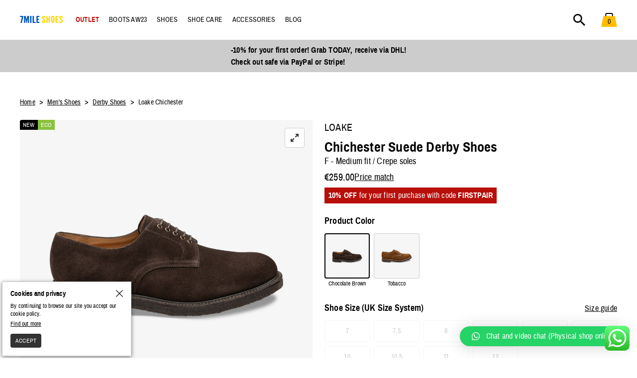

--- FILE ---
content_type: text/html; charset=UTF-8
request_url: https://7mileshoes.com/mens-shoes/derby-shoes/loake-chichester/
body_size: 23028
content:
<!doctype html>
<html lang="en-US">
<head>
			<script>window.isUserLoggedIn = 0;</script>
			<script>window.dataLayer = window.dataLayer || [];</script>
	<meta charset="UTF-8">
	<meta name="viewport" content="width=device-width, initial-scale=1">
	<meta name="facebook-domain-verification" content="lm3pw19feem5yh44tayuylkjvys2zx" />
	<link rel="profile" href="https://gmpg.org/xfn/11">
	<meta name='robots' content='index, follow, max-image-preview:large, max-snippet:-1, max-video-preview:-1' />
<!-- This site has installed PayPal for WooCommerce v3.0.33 - https://www.angelleye.com/product/woocommerce-paypal-plugin/ -->

	<!-- This site is optimized with the Yoast SEO plugin v19.4 - https://yoast.com/wordpress/plugins/seo/ -->
	<title>Loake Chichester Suede Derby Shoes - 7Mile Shoes</title>
	<meta name="description" content="Loake Chichester chocolate brown or tan derby shoes. Suede leather, crepe soles, F fitting, Goodyear-welted construction, made in England." />
	<link rel="canonical" href="https://7mileshoes.com/mens-shoes/derby-shoes/loake-chichester/" />
	<meta property="og:locale" content="en_US" />
	<meta property="og:type" content="article" />
	<meta property="og:title" content="Loake Chichester Suede Derby Shoes - 7Mile Shoes" />
	<meta property="og:description" content="Loake Chichester chocolate brown or tan derby shoes. Suede leather, crepe soles, F fitting, Goodyear-welted construction, made in England." />
	<meta property="og:url" content="https://7mileshoes.com/mens-shoes/derby-shoes/loake-chichester/" />
	<meta property="og:site_name" content="7Mile Shoes" />
	<meta property="article:publisher" content="https://www.facebook.com/7mileshoes" />
	<meta property="article:modified_time" content="2025-12-27T17:30:17+00:00" />
	<meta property="og:image" content="https://7mileshoes.com/media/shoes/loake-chichester-suede-chocolate-brown-derby-shoes-1.jpg" />
	<meta property="og:image:width" content="1000" />
	<meta property="og:image:height" content="1000" />
	<meta property="og:image:type" content="image/jpeg" />
	<meta name="twitter:card" content="summary_large_image" />
	<!-- / Yoast SEO plugin. -->


<link rel='dns-prefetch' href='//s.w.org' />
<style id='global-styles-inline-css' type='text/css'>
body{--wp--preset--color--black: #000000;--wp--preset--color--cyan-bluish-gray: #abb8c3;--wp--preset--color--white: #ffffff;--wp--preset--color--pale-pink: #f78da7;--wp--preset--color--vivid-red: #cf2e2e;--wp--preset--color--luminous-vivid-orange: #ff6900;--wp--preset--color--luminous-vivid-amber: #fcb900;--wp--preset--color--light-green-cyan: #7bdcb5;--wp--preset--color--vivid-green-cyan: #00d084;--wp--preset--color--pale-cyan-blue: #8ed1fc;--wp--preset--color--vivid-cyan-blue: #0693e3;--wp--preset--color--vivid-purple: #9b51e0;--wp--preset--gradient--vivid-cyan-blue-to-vivid-purple: linear-gradient(135deg,rgba(6,147,227,1) 0%,rgb(155,81,224) 100%);--wp--preset--gradient--light-green-cyan-to-vivid-green-cyan: linear-gradient(135deg,rgb(122,220,180) 0%,rgb(0,208,130) 100%);--wp--preset--gradient--luminous-vivid-amber-to-luminous-vivid-orange: linear-gradient(135deg,rgba(252,185,0,1) 0%,rgba(255,105,0,1) 100%);--wp--preset--gradient--luminous-vivid-orange-to-vivid-red: linear-gradient(135deg,rgba(255,105,0,1) 0%,rgb(207,46,46) 100%);--wp--preset--gradient--very-light-gray-to-cyan-bluish-gray: linear-gradient(135deg,rgb(238,238,238) 0%,rgb(169,184,195) 100%);--wp--preset--gradient--cool-to-warm-spectrum: linear-gradient(135deg,rgb(74,234,220) 0%,rgb(151,120,209) 20%,rgb(207,42,186) 40%,rgb(238,44,130) 60%,rgb(251,105,98) 80%,rgb(254,248,76) 100%);--wp--preset--gradient--blush-light-purple: linear-gradient(135deg,rgb(255,206,236) 0%,rgb(152,150,240) 100%);--wp--preset--gradient--blush-bordeaux: linear-gradient(135deg,rgb(254,205,165) 0%,rgb(254,45,45) 50%,rgb(107,0,62) 100%);--wp--preset--gradient--luminous-dusk: linear-gradient(135deg,rgb(255,203,112) 0%,rgb(199,81,192) 50%,rgb(65,88,208) 100%);--wp--preset--gradient--pale-ocean: linear-gradient(135deg,rgb(255,245,203) 0%,rgb(182,227,212) 50%,rgb(51,167,181) 100%);--wp--preset--gradient--electric-grass: linear-gradient(135deg,rgb(202,248,128) 0%,rgb(113,206,126) 100%);--wp--preset--gradient--midnight: linear-gradient(135deg,rgb(2,3,129) 0%,rgb(40,116,252) 100%);--wp--preset--duotone--dark-grayscale: url('#wp-duotone-dark-grayscale');--wp--preset--duotone--grayscale: url('#wp-duotone-grayscale');--wp--preset--duotone--purple-yellow: url('#wp-duotone-purple-yellow');--wp--preset--duotone--blue-red: url('#wp-duotone-blue-red');--wp--preset--duotone--midnight: url('#wp-duotone-midnight');--wp--preset--duotone--magenta-yellow: url('#wp-duotone-magenta-yellow');--wp--preset--duotone--purple-green: url('#wp-duotone-purple-green');--wp--preset--duotone--blue-orange: url('#wp-duotone-blue-orange');--wp--preset--font-size--small: 13px;--wp--preset--font-size--medium: 20px;--wp--preset--font-size--large: 36px;--wp--preset--font-size--x-large: 42px;}.has-black-color{color: var(--wp--preset--color--black) !important;}.has-cyan-bluish-gray-color{color: var(--wp--preset--color--cyan-bluish-gray) !important;}.has-white-color{color: var(--wp--preset--color--white) !important;}.has-pale-pink-color{color: var(--wp--preset--color--pale-pink) !important;}.has-vivid-red-color{color: var(--wp--preset--color--vivid-red) !important;}.has-luminous-vivid-orange-color{color: var(--wp--preset--color--luminous-vivid-orange) !important;}.has-luminous-vivid-amber-color{color: var(--wp--preset--color--luminous-vivid-amber) !important;}.has-light-green-cyan-color{color: var(--wp--preset--color--light-green-cyan) !important;}.has-vivid-green-cyan-color{color: var(--wp--preset--color--vivid-green-cyan) !important;}.has-pale-cyan-blue-color{color: var(--wp--preset--color--pale-cyan-blue) !important;}.has-vivid-cyan-blue-color{color: var(--wp--preset--color--vivid-cyan-blue) !important;}.has-vivid-purple-color{color: var(--wp--preset--color--vivid-purple) !important;}.has-black-background-color{background-color: var(--wp--preset--color--black) !important;}.has-cyan-bluish-gray-background-color{background-color: var(--wp--preset--color--cyan-bluish-gray) !important;}.has-white-background-color{background-color: var(--wp--preset--color--white) !important;}.has-pale-pink-background-color{background-color: var(--wp--preset--color--pale-pink) !important;}.has-vivid-red-background-color{background-color: var(--wp--preset--color--vivid-red) !important;}.has-luminous-vivid-orange-background-color{background-color: var(--wp--preset--color--luminous-vivid-orange) !important;}.has-luminous-vivid-amber-background-color{background-color: var(--wp--preset--color--luminous-vivid-amber) !important;}.has-light-green-cyan-background-color{background-color: var(--wp--preset--color--light-green-cyan) !important;}.has-vivid-green-cyan-background-color{background-color: var(--wp--preset--color--vivid-green-cyan) !important;}.has-pale-cyan-blue-background-color{background-color: var(--wp--preset--color--pale-cyan-blue) !important;}.has-vivid-cyan-blue-background-color{background-color: var(--wp--preset--color--vivid-cyan-blue) !important;}.has-vivid-purple-background-color{background-color: var(--wp--preset--color--vivid-purple) !important;}.has-black-border-color{border-color: var(--wp--preset--color--black) !important;}.has-cyan-bluish-gray-border-color{border-color: var(--wp--preset--color--cyan-bluish-gray) !important;}.has-white-border-color{border-color: var(--wp--preset--color--white) !important;}.has-pale-pink-border-color{border-color: var(--wp--preset--color--pale-pink) !important;}.has-vivid-red-border-color{border-color: var(--wp--preset--color--vivid-red) !important;}.has-luminous-vivid-orange-border-color{border-color: var(--wp--preset--color--luminous-vivid-orange) !important;}.has-luminous-vivid-amber-border-color{border-color: var(--wp--preset--color--luminous-vivid-amber) !important;}.has-light-green-cyan-border-color{border-color: var(--wp--preset--color--light-green-cyan) !important;}.has-vivid-green-cyan-border-color{border-color: var(--wp--preset--color--vivid-green-cyan) !important;}.has-pale-cyan-blue-border-color{border-color: var(--wp--preset--color--pale-cyan-blue) !important;}.has-vivid-cyan-blue-border-color{border-color: var(--wp--preset--color--vivid-cyan-blue) !important;}.has-vivid-purple-border-color{border-color: var(--wp--preset--color--vivid-purple) !important;}.has-vivid-cyan-blue-to-vivid-purple-gradient-background{background: var(--wp--preset--gradient--vivid-cyan-blue-to-vivid-purple) !important;}.has-light-green-cyan-to-vivid-green-cyan-gradient-background{background: var(--wp--preset--gradient--light-green-cyan-to-vivid-green-cyan) !important;}.has-luminous-vivid-amber-to-luminous-vivid-orange-gradient-background{background: var(--wp--preset--gradient--luminous-vivid-amber-to-luminous-vivid-orange) !important;}.has-luminous-vivid-orange-to-vivid-red-gradient-background{background: var(--wp--preset--gradient--luminous-vivid-orange-to-vivid-red) !important;}.has-very-light-gray-to-cyan-bluish-gray-gradient-background{background: var(--wp--preset--gradient--very-light-gray-to-cyan-bluish-gray) !important;}.has-cool-to-warm-spectrum-gradient-background{background: var(--wp--preset--gradient--cool-to-warm-spectrum) !important;}.has-blush-light-purple-gradient-background{background: var(--wp--preset--gradient--blush-light-purple) !important;}.has-blush-bordeaux-gradient-background{background: var(--wp--preset--gradient--blush-bordeaux) !important;}.has-luminous-dusk-gradient-background{background: var(--wp--preset--gradient--luminous-dusk) !important;}.has-pale-ocean-gradient-background{background: var(--wp--preset--gradient--pale-ocean) !important;}.has-electric-grass-gradient-background{background: var(--wp--preset--gradient--electric-grass) !important;}.has-midnight-gradient-background{background: var(--wp--preset--gradient--midnight) !important;}.has-small-font-size{font-size: var(--wp--preset--font-size--small) !important;}.has-medium-font-size{font-size: var(--wp--preset--font-size--medium) !important;}.has-large-font-size{font-size: var(--wp--preset--font-size--large) !important;}.has-x-large-font-size{font-size: var(--wp--preset--font-size--x-large) !important;}
</style>
<link rel='stylesheet' id='contact-form-7-css'  href='https://7mileshoes.com/wp-content/plugins/contact-form-7/includes/css/styles.css?ver=5.6.1' type='text/css' media='all' />
<style id='contact-form-7-inline-css' type='text/css'>
.wpcf7 .wpcf7-recaptcha iframe {margin-bottom: 0;}.wpcf7 .wpcf7-recaptcha[data-align="center"] > div {margin: 0 auto;}.wpcf7 .wpcf7-recaptcha[data-align="right"] > div {margin: 0 0 0 auto;}
</style>
<link rel='stylesheet' id='fp_rac_enqueue_style_for_swal-css'  href='https://7mileshoes.com/wp-content/plugins/rac_19.3.3/assets/sweetalert2/sweetalert2.min.css?ver=6.0.11' type='text/css' media='all' />
<link rel='stylesheet' id='fp_rac_enqueue_css_for_swal-css'  href='https://7mileshoes.com/wp-content/plugins/rac_19.3.3/assets/sweetalert2/sweetalert2.css?ver=6.0.11' type='text/css' media='all' />
<style id='woocommerce-inline-inline-css' type='text/css'>
.woocommerce form .form-row .required { visibility: visible; }
</style>
<link rel='stylesheet' id='angelleye-express-checkout-css-css'  href='https://7mileshoes.com/wp-content/plugins/paypal-for-woocommerce/assets/css/angelleye-express-checkout.css?ver=3.0.33' type='text/css' media='all' />
<link rel='stylesheet' id='sevenmileshoes-style-flickity-css'  href='https://7mileshoes.com/wp-content/themes/sevenmileshoes/css/flickity.css?ver=6.0.11' type='text/css' media='all' />
<link rel='stylesheet' id='sevenmileshoes-style-flickity-fullscreen-css'  href='https://7mileshoes.com/wp-content/themes/sevenmileshoes/css/fullscreen.css?ver=6.0.11' type='text/css' media='all' />
<link rel='stylesheet' id='sevenmileshoes-style-css'  href='https://7mileshoes.com/wp-content/themes/sevenmileshoes/style.css?ver=1.0.1277' type='text/css' media='all' />
<link rel='stylesheet' id='wc_pv_intl-phones-lib-css-css'  href='https://7mileshoes.com/wp-content/plugins/woo-phone-validator/assets/vendor/css/intlTelInput.min.css?ver=6.0.11' type='text/css' media='all' />
<link rel='stylesheet' id='wc_pv_css-style-css'  href='https://7mileshoes.com/wp-content/plugins/woo-phone-validator/assets/css/frontend.min.css?ver=1.3.0' type='text/css' media='all' />
<link rel='stylesheet' id='qlwapp-css'  href='https://7mileshoes.com/wp-content/plugins/wp-whatsapp-chat/build/frontend/css/style.css?ver=7.1.9' type='text/css' media='all' />
<link rel='stylesheet' id='stripe_styles-css'  href='https://7mileshoes.com/wp-content/plugins/woocommerce-gateway-stripe/assets/css/stripe-styles.css?ver=6.5.4' type='text/css' media='all' />
<link rel='stylesheet' id='angelleye-cc-ui-css'  href='https://7mileshoes.com/wp-content/plugins/paypal-for-woocommerce/assets/css/angelleye-cc-ui.css?ver=3.0.33' type='text/css' media='all' />
<style id='rocket-lazyload-inline-css' type='text/css'>
.rll-youtube-player{position:relative;padding-bottom:56.23%;height:0;overflow:hidden;max-width:100%;}.rll-youtube-player iframe{position:absolute;top:0;left:0;width:100%;height:100%;z-index:100;background:0 0}.rll-youtube-player img{bottom:0;display:block;left:0;margin:auto;max-width:100%;width:100%;position:absolute;right:0;top:0;border:none;height:auto;cursor:pointer;-webkit-transition:.4s all;-moz-transition:.4s all;transition:.4s all}.rll-youtube-player img:hover{-webkit-filter:brightness(75%)}.rll-youtube-player .play{height:72px;width:72px;left:50%;top:50%;margin-left:-36px;margin-top:-36px;position:absolute;background:url(https://7mileshoes.com/wp-content/plugins/rocket-lazy-load/assets/img/youtube.png) no-repeat;cursor:pointer}
</style>
<script type='text/javascript' src='https://7mileshoes.com/wp-includes/js/jquery/jquery.min.js?ver=3.6.0' id='jquery-core-js'></script>
<script type='text/javascript' src='https://7mileshoes.com/wp-includes/js/jquery/jquery-migrate.min.js?ver=3.3.2' id='jquery-migrate-js'></script>
<script type='text/javascript' id='rac_guest_handle-js-extra'>
/* <![CDATA[ */
var rac_guest_params = {"console_error":"Not a valid e-mail address","current_lang_code":"en","ajax_url":"https:\/\/7mileshoes.com\/wp-admin\/admin-ajax.php","guest_entry":"d2df19b279","is_checkout":"","is_shop":"","ajax_add_to_cart":"yes","enable_popup":"no","email_label":"Please enter your email","email_address_not_valid":"Not a valid email address","enter_email_address":"Enter email address","cancel_label":"Cancel","add_to_cart_label":"Add to cart","force_guest":"no","popup_already_displayed":"no","is_cookie_already_set":"","fp_rac_popup_email":""};
/* ]]> */
</script>
<script type='text/javascript' src='https://7mileshoes.com/wp-content/plugins/rac_19.3.3/assets/js/fp-rac-guest-checkout.js?ver=19.3.3' id='rac_guest_handle-js'></script>
<script type='text/javascript' src='https://7mileshoes.com/wp-content/plugins/rac_19.3.3/assets/sweetalert2/sweetalert2.min.js?ver=6.0.11' id='fp_rac_enqueue_script_for_swal-js'></script>
<script type='text/javascript' src='https://7mileshoes.com/wp-content/themes/sevenmileshoes/js/sevenmileshoes.js?ver=1.0.823' id='sevenmileshoes-custom-js'></script>
<script type='text/javascript' src='https://7mileshoes.com/wp-content/themes/sevenmileshoes/js/skip-link-focus-fix.js?ver=20151215' id='sevenmileshoes-skip-link-focus-fix-js'></script>
<script type='text/javascript' src='https://7mileshoes.com/wp-content/themes/sevenmileshoes/js/flickity.pkgd.js?ver=20220516' id='sevenmileshoes-flickity-js'></script>
<script type='text/javascript' src='https://7mileshoes.com/wp-content/themes/sevenmileshoes/js/fullscreen.js?ver=20190710' id='sevenmileshoes-flickity-fullscreen-js'></script>
<script type='text/javascript' id='woocommerce-tokenization-form-js-extra'>
/* <![CDATA[ */
var wc_tokenization_form_params = {"is_registration_required":"","is_logged_in":""};
/* ]]> */
</script>
<script type='text/javascript' src='https://7mileshoes.com/wp-content/plugins/woocommerce/assets/js/frontend/tokenization-form.min.js?ver=6.8.0' id='woocommerce-tokenization-form-js'></script>
<link rel="https://api.w.org/" href="https://7mileshoes.com/wp-json/" /><link rel="alternate" type="application/json" href="https://7mileshoes.com/wp-json/wp/v2/product/34176" /><link rel="EditURI" type="application/rsd+xml" title="RSD" href="https://7mileshoes.com/xmlrpc.php?rsd" />
<link rel="wlwmanifest" type="application/wlwmanifest+xml" href="https://7mileshoes.com/wp-includes/wlwmanifest.xml" /> 
<meta name="generator" content="WordPress 6.0.11" />
<meta name="generator" content="WooCommerce 6.8.0" />
<link rel='shortlink' href='https://7mileshoes.com/?p=34176' />
<link rel="alternate" type="application/json+oembed" href="https://7mileshoes.com/wp-json/oembed/1.0/embed?url=https%3A%2F%2F7mileshoes.com%2Fmens-shoes%2Fderby-shoes%2Floake-chichester%2F" />
<link rel="alternate" type="text/xml+oembed" href="https://7mileshoes.com/wp-json/oembed/1.0/embed?url=https%3A%2F%2F7mileshoes.com%2Fmens-shoes%2Fderby-shoes%2Floake-chichester%2F&#038;format=xml" />
	<noscript><style>.woocommerce-product-gallery{ opacity: 1 !important; }</style></noscript>
	<link rel="icon" href="https://7mileshoes.com/media/logo/cropped-7mile-shoes-logo-square-favicon-v2-ukraine-100x100.png" sizes="32x32" />
<link rel="icon" href="https://7mileshoes.com/media/logo/cropped-7mile-shoes-logo-square-favicon-v2-ukraine-270x270.png" sizes="192x192" />
<link rel="apple-touch-icon" href="https://7mileshoes.com/media/logo/cropped-7mile-shoes-logo-square-favicon-v2-ukraine-270x270.png" />
<meta name="msapplication-TileImage" content="https://7mileshoes.com/media/logo/cropped-7mile-shoes-logo-square-favicon-v2-ukraine-270x270.png" />
			<style>
				:root {
				--qlwapp-scheme-font-family:inherit;--qlwapp-scheme-font-size:18px;--qlwapp-scheme-icon-size:60px;--qlwapp-scheme-icon-font-size:24px;--qlwapp-button-animation-name:none;				}
			</style>
			<noscript><style id="rocket-lazyload-nojs-css">.rll-youtube-player, [data-lazy-src]{display:none !important;}</style></noscript>		<script id='7m-web-page-schema' type="application/ld+json">
	{
		"@context": "https://schema.org",
		"@graph": [
			{
				"@type": "Organization",
				"@id": "https://7mileshoes.com/#organization",
				"name": "7Mile Shoes",
				"url": "https://7mileshoes.com/",
				"sameAs": [
					"https://www.instagram.com/7mileshoes",
					"https://www.facebook.com/7mileshoes"
				],
				"logo": {
					"@type": "ImageObject",
					"inLanguage": "en-US",
					"@id": "https://7mileshoes.com/#/schema/logo/image/",
					"url": "https://7mileshoes.com/media/logo/7mile-shoes-logo-1000x500-v2.jpg",
					"contentUrl": "https://7mileshoes.com/media/logo/7mile-shoes-logo-1000x500-v2.jpg",
					"width": 1000,
					"height": 500,
					"caption": "7Mile Shoes"
				},
				"image": {
					"@id": "https://7mileshoes.com/#/schema/logo/image/"
				}
			},
			{
				"@type": "WebSite",
				"@id": "https://7mileshoes.com/#website",
				"url": "https://7mileshoes.com/",
				"name": "Men's Shoes And Shoe Accessories",
				"description": "Your online destination for men's shoes and accessories. High-quality footwear and shoe care from the best shoemakers all around the world.",
				"publisher": {
					"@id": "https://7mileshoes.com/#organization"
				},
				"inLanguage": "en-US"
			},
							{
					"@type": "ImageObject",
					"inLanguage": "en-US",
					"@id": "https://7mileshoes.com/mens-shoes/derby-shoes/loake-chichester/#primaryimage",
					"url": "https://7mileshoes.com/mens-shoes/derby-shoes/loake-chichester/",
					"contentUrl": "https://7mileshoes.com/media/shoes/loake-chichester-suede-chocolate-brown-derby-shoes-1.jpg",
					"width": 1000,
					"height": 1000,
					"caption": "Loake Chichester Suede Derby Shoes"
				},
							{
				"@type": [
					"WebPage"
				],
				"@id": "https://7mileshoes.com/mens-shoes/derby-shoes/loake-chichester/#webpage",
				"url": "https://7mileshoes.com/mens-shoes/derby-shoes/loake-chichester/",
				"name": "Loake Chichester Suede Derby Shoes",
				"isPartOf": {
					"@id": "https://7mileshoes.com/#website"
				},
									"primaryImageOfPage": {
						"@id": "https://7mileshoes.com/mens-shoes/derby-shoes/loake-chichester/#primaryimage"
					},
									"datePublished": "2022-03-31T07:33:28+03:00",
				"dateModified": "2025-12-27T19:30:17+02:00",
				"description": "Loake Chichester chocolate brown or tan derby shoes. Suede leather, crepe soles, F fitting, Goodyear-welted construction, made in England.",
				"inLanguage": "en-US",
				"potentialAction": [
					{
						"@type": "ReadAction",
						"target": [
							"https://7mileshoes.com/mens-shoes/derby-shoes/loake-chichester/"
						]
					}
				]
			}
					]
	}
	</script>
	</head>
<body class="product-template-default single single-product postid-34176 theme-sevenmileshoes locale-en-us woocommerce woocommerce-page woocommerce-no-js has_paypal_express_checkout no-sidebar">
	<!-- Google Tag Manager (noscript) -->
	<noscript>
		<iframe src="https://www.googletagmanager.com/ns.html?id=GTM-NCBT2B2"
		height="0" width="0" style="display:none;visibility:hidden"></iframe>
	</noscript>
	<!-- End Google Tag Manager (noscript) -->
	<div class="line-preloader"></div>
	<div id="dark-bg" class="dark-bg"></div>
	<div id="search-wrapper" class="sides-24-16 search-wrapper" style="display: none;">
		<div class="search-input-wrapper">
			<input type="search" id="search-input" aria-label="Search products" class="search-input">
			<div class="close-search-button">
				<img class="close-search-icon" src="data:image/svg+xml,%3Csvg%20xmlns='http://www.w3.org/2000/svg'%20viewBox='0%200%200%200'%3E%3C/svg%3E" alt="Close search" data-lazy-src="https://www.7mileshoes.com/media/icons/close-x.svg"><noscript><img class="close-search-icon" src="https://www.7mileshoes.com/media/icons/close-x.svg" alt="Close search"></noscript>
			</div>
		</div>
		<div class="products-wrapper">
			<ul class="products-list-wrapper columns-4 no-variation-images"></ul>
		</div>
	</div>
	<div id="page-wrapper" class="page-wrapper">
		<a style="display:none;" class="skip-link screen-reader-text" href="#content">Skip to content</a>
		<header id="masthead-wrapper" class="masthead-wrapper">
			<div class="masthead">
					<nav class="site-mobile-navigation">
		<div class="mobile-menu-button"><img class="mobile-menu-button-icon" src="data:image/svg+xml,%3Csvg%20xmlns='http://www.w3.org/2000/svg'%20viewBox='0%200%200%200'%3E%3C/svg%3E" alt="Mobile menu" data-lazy-src="https://7mileshoes.com/media/icons/mobile-menu.svg"><noscript><img class="mobile-menu-button-icon" src="https://7mileshoes.com/media/icons/mobile-menu.svg" alt="Mobile menu"></noscript></div>
		<div class="mobile-submenus-wrapper">
									<div class="mobile-submenu-wrapper no-submenu">
							<div class="mobile-submenu-title sale"><a href="https://7mileshoes.com/mens-shoes-sale/"><strong>Outlet</strong></a></div>
						</div>
										</ul>

										<div class="mobile-submenu-wrapper no-submenu">
							<div class="mobile-submenu-title mens-shoes/boots/"><a href="https://7mileshoes.com/mens-shoes/boots/">BOOTS AW23</a></div>
						</div>
										</ul>

										<div class="mobile-submenu-wrapper has-submenu">
							<div class="mobile-submenu-title mens-shoes">Shoes</div>
							<ul class="mobile-submenu-items">
																	<li class="mobile-submenu-items-title">Brands</li>
																				<li class="mobile-submenu-item"><a href="https://7mileshoes.com/mens-shoes/loake/?orderby=menu_order">Loake</a></li>
																						<li class="mobile-submenu-item"><a href="https://7mileshoes.com/mens-shoes/carlos-santos/?orderby=menu_order">Carlos Santos</a></li>
																						<li class="mobile-submenu-item"><a href="https://7mileshoes.com/mens-shoes/trickers/?orderby=menu_order">Tricker’s</a></li>
																						<li class="mobile-submenu-item"><a href="https://7mileshoes.com/mens-shoes/?brand=carmina&orderby=menu_order">Carmina</a></li>
																						<li class="mobile-submenu-item"><a href="https://7mileshoes.com/mens-shoes/?brand=magnanni&orderby=menu_order">Magnanni</a></li>
																				<li class="mobile-submenu-items-title">Models</li>
																				<li class="mobile-submenu-item"><a href="https://7mileshoes.com/mens-shoes/">All models</a></li>
																						<li class="mobile-submenu-item"><a href="https://7mileshoes.com/mens-shoes/oxford-shoes/">Oxford shoes</a></li>
																						<li class="mobile-submenu-item"><a href="https://7mileshoes.com/mens-shoes/derby-shoes/">Derby shoes</a></li>
																						<li class="mobile-submenu-item"><a href="https://7mileshoes.com/mens-shoes/boots/">All Boots</a></li>
																						<li class="mobile-submenu-item"><a href="https://7mileshoes.com/mens-shoes/loafers/">Loafers</a></li>
																						<li class="mobile-submenu-item"><a href="https://7mileshoes.com/mens-shoes/sneakers/">Sneakers</a></li>
																						<li class="mobile-submenu-item"><a href="https://7mileshoes.com/mens-shoes/chukka-desert-boots/">Chukka / Desert boots</a></li>
																						<li class="mobile-submenu-item"><a href="https://7mileshoes.com/mens-shoes/boat-shoes/">Boat shoes</a></li>
																						<li class="mobile-submenu-item"><a href="https://7mileshoes.com/mens-shoes/monk-strap-shoes/">Monk strap shoes</a></li>
																						<li class="mobile-submenu-item"><a href="https://7mileshoes.com/mens-shoes/blucher-shoes/">Blucher shoes</a></li>
																						<li class="mobile-submenu-item"><a href="https://7mileshoes.com/mens-shoes/lace-up-boots/">Lace-up boots</a></li>
																						<li class="mobile-submenu-item"><a href="https://7mileshoes.com/mens-shoes/chelsea-boots/">Chelsea boots</a></li>
																						<li class="mobile-submenu-item"><a href="https://7mileshoes.com/mens-shoes/driving-shoes/">Driving shoes</a></li>
																				<li class="mobile-submenu-items-title">Styles</li>
																				<li class="mobile-submenu-item"><a href="https://7mileshoes.com/mens-shoes/">All styles</a></li>
																						<li class="mobile-submenu-item"><a href="https://7mileshoes.com/mens-shoes/?shoe-style=plain&orderby=menu_order">Plain toe</a></li>
																						<li class="mobile-submenu-item"><a href="https://7mileshoes.com/mens-shoes/?shoe-style=toe-cap&orderby=menu_order">Toe cap</a></li>
																						<li class="mobile-submenu-item"><a href="https://7mileshoes.com/mens-shoes/?shoe-style=whole-cut&orderby=menu_order">Whole-cut</a></li>
																						<li class="mobile-submenu-item"><a href="https://7mileshoes.com/mens-shoes/?shoe-style=brogues&orderby=menu_order">Brogues</a></li>
																						<li class="mobile-submenu-item"><a href="https://7mileshoes.com/mens-shoes/?orderby=menu_order&shoe-style=full-wingtip-brogues">Full / wingtip brogues</a></li>
																						<li class="mobile-submenu-item"><a href="https://7mileshoes.com/mens-shoes/?orderby=menu_order&shoe-style=semi-half-brogues">Semi / half brogues</a></li>
																						<li class="mobile-submenu-item"><a href="https://7mileshoes.com/mens-shoes/?shoe-style=quarter-brogues&orderby=menu_order">Quarter brogues</a></li>
																						<li class="mobile-submenu-item"><a href="https://7mileshoes.com/mens-shoes/?orderby=menu_order&shoe-style=longwing-brogues">Longwing brogues</a></li>
																						<li class="mobile-submenu-item"><a href="https://7mileshoes.com/mens-shoes/?shoe-style=apron-moc-toe&orderby=menu_order">Apron / moc toe</a></li>
																						<li class="mobile-submenu-item"><a href="https://7mileshoes.com/mens-shoes/?orderby=menu_order&shoe-style=penny-loafers">Penny loafers</a></li>
																						<li class="mobile-submenu-item"><a href="https://7mileshoes.com/mens-shoes/?orderby=menu_order&shoe-style=tassel-loafers">Tassel loafers</a></li>
																				<li class="mobile-submenu-items-title">Womens shoes</li>
																				<li class="mobile-submenu-item"><a href="https://7mileshoes.com/womens-shoes/">All womens shoes</a></li>
																		</ul>
						</div>
										</ul>

										<div class="mobile-submenu-wrapper has-submenu">
							<div class="mobile-submenu-title shoe-care">Shoe care</div>
							<ul class="mobile-submenu-items">
																	<li class="mobile-submenu-items-title"></li>
																				<li class="mobile-submenu-item"><a href="https://7mileshoes.com/shoe-care/?orderby=menu_order">All shoe care</a></li>
																						<li class="mobile-submenu-item"><a href="https://7mileshoes.com/shoe-care/creams/">Creams</a></li>
																						<li class="mobile-submenu-item"><a href="https://7mileshoes.com/shoe-care/polish/">Polish</a></li>
																						<li class="mobile-submenu-item"><a href="https://7mileshoes.com/shoe-care/brushes/">Brushes</a></li>
																						<li class="mobile-submenu-item"><a href="https://7mileshoes.com/shoe-care/cleaners/">Cleaners</a></li>
																						<li class="mobile-submenu-item"><a href="https://7mileshoes.com/shoe-care/protectors/">Protectors</a></li>
																						<li class="mobile-submenu-item"><a href="https://7mileshoes.com/shoe-care/conditioners/">Conditioners</a></li>
																						<li class="mobile-submenu-item"><a href="https://7mileshoes.com/shoe-care/shoe-trees/">Shoe trees</a></li>
																		</ul>
						</div>
										</ul>

										<div class="mobile-submenu-wrapper has-submenu">
							<div class="mobile-submenu-title accessories">Accessories</div>
							<ul class="mobile-submenu-items">
																	<li class="mobile-submenu-items-title"></li>
																				<li class="mobile-submenu-item"><a href="https://7mileshoes.com/mens-accessories/?orderby=menu_order">All accessories</a></li>
																						<li class="mobile-submenu-item"><a href="https://7mileshoes.com/mens-accessories/belts/">Belts</a></li>
																						<li class="mobile-submenu-item"><a href="https://7mileshoes.com/mens-accessories/socks/">Socks</a></li>
																						<li class="mobile-submenu-item"><a href="https://7mileshoes.com/mens-accessories/wallets-for-men/">Wallets for men</a></li>
																						<li class="mobile-submenu-item"><a href="https://7mileshoes.com/accessories-for-women/wallets-for-women/">Wallets for women</a></li>
																		</ul>
						</div>
										</ul>

										<div class="mobile-submenu-wrapper no-submenu">
							<div class="mobile-submenu-title blog"><a href="https://7mileshoes.com/blog/">Blog</a></div>
						</div>
										</ul>

					</div>
</nav>
				<div class="site-branding">
					<a class="masthead-logo-url" href="/"><img width="148" height="14" class="masthead-logo" src="data:image/svg+xml,%3Csvg%20xmlns='http://www.w3.org/2000/svg'%20viewBox='0%200%20148%2014'%3E%3C/svg%3E" alt="7 Mile Shoes Logo" data-lazy-src="https://www.7mileshoes.com/media/logo/7mile-shoes-logo-v2-ukraine.svg"/><noscript><img width="148" height="14" class="masthead-logo" src="https://www.7mileshoes.com/media/logo/7mile-shoes-logo-v2-ukraine.svg" alt="7 Mile Shoes Logo"/></noscript></a>
				</div>
					<nav id="site-navigation" class="main-navigation">
		<div class="primary-menu-wrapper">
								<div submenu="sale" class="primary-menu-item sale">
													<a href="https://7mileshoes.com/mens-shoes-sale/"><strong>Outlet</strong></a>
												</div>
										<div submenu="mens-shoes/boots/" class="primary-menu-item mens-shoes/boots/">
													<a href="https://7mileshoes.com/mens-shoes/boots/">BOOTS AW23</a>
												</div>
										<div submenu="mens-shoes" class="primary-menu-item mens-shoes">
													<span class="menu-title">Shoes</span>
														<div submenu="mens-shoes" class="submenus-wrapper">
								<div class="submenus-content-wrapper sides-24-16 top-24-16 bottom-24-16">
																			<div class="submenu-wrapper">
											<div class="submenu-title">Brands</div>
											<ul class="submenu-items">
																										<li class="submenu-item"><a href="https://7mileshoes.com/mens-shoes/loake/?orderby=menu_order">Loake</a></li>
																												<li class="submenu-item"><a href="https://7mileshoes.com/mens-shoes/carlos-santos/?orderby=menu_order">Carlos Santos</a></li>
																												<li class="submenu-item"><a href="https://7mileshoes.com/mens-shoes/trickers/?orderby=menu_order">Tricker’s</a></li>
																												<li class="submenu-item"><a href="https://7mileshoes.com/mens-shoes/?brand=carmina&orderby=menu_order">Carmina</a></li>
																												<li class="submenu-item"><a href="https://7mileshoes.com/mens-shoes/?brand=magnanni&orderby=menu_order">Magnanni</a></li>
																									</ul>
										</div>
																				<div class="submenu-wrapper">
											<div class="submenu-title">Models</div>
											<ul class="submenu-items">
																										<li class="submenu-item"><a href="https://7mileshoes.com/mens-shoes/">All models</a></li>
																												<li class="submenu-item"><a href="https://7mileshoes.com/mens-shoes/oxford-shoes/">Oxford shoes</a></li>
																												<li class="submenu-item"><a href="https://7mileshoes.com/mens-shoes/derby-shoes/">Derby shoes</a></li>
																												<li class="submenu-item"><a href="https://7mileshoes.com/mens-shoes/boots/">All Boots</a></li>
																												<li class="submenu-item"><a href="https://7mileshoes.com/mens-shoes/loafers/">Loafers</a></li>
																												<li class="submenu-item"><a href="https://7mileshoes.com/mens-shoes/sneakers/">Sneakers</a></li>
																												<li class="submenu-item"><a href="https://7mileshoes.com/mens-shoes/chukka-desert-boots/">Chukka / Desert boots</a></li>
																												<li class="submenu-item"><a href="https://7mileshoes.com/mens-shoes/boat-shoes/">Boat shoes</a></li>
																												<li class="submenu-item"><a href="https://7mileshoes.com/mens-shoes/monk-strap-shoes/">Monk strap shoes</a></li>
																												<li class="submenu-item"><a href="https://7mileshoes.com/mens-shoes/blucher-shoes/">Blucher shoes</a></li>
																												<li class="submenu-item"><a href="https://7mileshoes.com/mens-shoes/lace-up-boots/">Lace-up boots</a></li>
																												<li class="submenu-item"><a href="https://7mileshoes.com/mens-shoes/chelsea-boots/">Chelsea boots</a></li>
																												<li class="submenu-item"><a href="https://7mileshoes.com/mens-shoes/driving-shoes/">Driving shoes</a></li>
																									</ul>
										</div>
																				<div class="submenu-wrapper">
											<div class="submenu-title">Styles</div>
											<ul class="submenu-items">
																										<li class="submenu-item"><a href="https://7mileshoes.com/mens-shoes/">All styles</a></li>
																												<li class="submenu-item"><a href="https://7mileshoes.com/mens-shoes/?shoe-style=plain&orderby=menu_order">Plain toe</a></li>
																												<li class="submenu-item"><a href="https://7mileshoes.com/mens-shoes/?shoe-style=toe-cap&orderby=menu_order">Toe cap</a></li>
																												<li class="submenu-item"><a href="https://7mileshoes.com/mens-shoes/?shoe-style=whole-cut&orderby=menu_order">Whole-cut</a></li>
																												<li class="submenu-item"><a href="https://7mileshoes.com/mens-shoes/?shoe-style=brogues&orderby=menu_order">Brogues</a></li>
																												<li class="submenu-item"><a href="https://7mileshoes.com/mens-shoes/?orderby=menu_order&shoe-style=full-wingtip-brogues">Full / wingtip brogues</a></li>
																												<li class="submenu-item"><a href="https://7mileshoes.com/mens-shoes/?orderby=menu_order&shoe-style=semi-half-brogues">Semi / half brogues</a></li>
																												<li class="submenu-item"><a href="https://7mileshoes.com/mens-shoes/?shoe-style=quarter-brogues&orderby=menu_order">Quarter brogues</a></li>
																												<li class="submenu-item"><a href="https://7mileshoes.com/mens-shoes/?orderby=menu_order&shoe-style=longwing-brogues">Longwing brogues</a></li>
																												<li class="submenu-item"><a href="https://7mileshoes.com/mens-shoes/?shoe-style=apron-moc-toe&orderby=menu_order">Apron / moc toe</a></li>
																												<li class="submenu-item"><a href="https://7mileshoes.com/mens-shoes/?orderby=menu_order&shoe-style=penny-loafers">Penny loafers</a></li>
																												<li class="submenu-item"><a href="https://7mileshoes.com/mens-shoes/?orderby=menu_order&shoe-style=tassel-loafers">Tassel loafers</a></li>
																									</ul>
										</div>
																				<div class="submenu-wrapper">
											<div class="submenu-title">Womens shoes</div>
											<ul class="submenu-items">
																										<li class="submenu-item"><a href="https://7mileshoes.com/womens-shoes/">All womens shoes</a></li>
																									</ul>
										</div>
																		</div>
							</div>
												</div>
										<div submenu="shoe-care" class="primary-menu-item shoe-care">
													<span class="menu-title">Shoe care</span>
														<div submenu="shoe-care" class="submenus-wrapper">
								<div class="submenus-content-wrapper sides-24-16 top-24-16 bottom-24-16">
																			<div class="submenu-wrapper">
											<div class="submenu-title"></div>
											<ul class="submenu-items">
																										<li class="submenu-item"><a href="https://7mileshoes.com/shoe-care/?orderby=menu_order">All shoe care</a></li>
																												<li class="submenu-item"><a href="https://7mileshoes.com/shoe-care/creams/">Creams</a></li>
																												<li class="submenu-item"><a href="https://7mileshoes.com/shoe-care/polish/">Polish</a></li>
																												<li class="submenu-item"><a href="https://7mileshoes.com/shoe-care/brushes/">Brushes</a></li>
																												<li class="submenu-item"><a href="https://7mileshoes.com/shoe-care/cleaners/">Cleaners</a></li>
																												<li class="submenu-item"><a href="https://7mileshoes.com/shoe-care/protectors/">Protectors</a></li>
																												<li class="submenu-item"><a href="https://7mileshoes.com/shoe-care/conditioners/">Conditioners</a></li>
																												<li class="submenu-item"><a href="https://7mileshoes.com/shoe-care/shoe-trees/">Shoe trees</a></li>
																									</ul>
										</div>
																		</div>
							</div>
												</div>
										<div submenu="accessories" class="primary-menu-item accessories">
													<span class="menu-title">Accessories</span>
														<div submenu="accessories" class="submenus-wrapper">
								<div class="submenus-content-wrapper sides-24-16 top-24-16 bottom-24-16">
																			<div class="submenu-wrapper">
											<div class="submenu-title"></div>
											<ul class="submenu-items">
																										<li class="submenu-item"><a href="https://7mileshoes.com/mens-accessories/?orderby=menu_order">All accessories</a></li>
																												<li class="submenu-item"><a href="https://7mileshoes.com/mens-accessories/belts/">Belts</a></li>
																												<li class="submenu-item"><a href="https://7mileshoes.com/mens-accessories/socks/">Socks</a></li>
																												<li class="submenu-item"><a href="https://7mileshoes.com/mens-accessories/wallets-for-men/">Wallets for men</a></li>
																												<li class="submenu-item"><a href="https://7mileshoes.com/accessories-for-women/wallets-for-women/">Wallets for women</a></li>
																									</ul>
										</div>
																		</div>
							</div>
												</div>
										<div submenu="blog" class="primary-menu-item blog">
													<a href="https://7mileshoes.com/blog/">Blog</a>
												</div>
							</div>
	</nav>
					<div class="search-button-wrapper"><img width="24" height="24" src="data:image/svg+xml,%3Csvg%20xmlns='http://www.w3.org/2000/svg'%20viewBox='0%200%2024%2024'%3E%3C/svg%3E" alt="Search button" data-lazy-src="https://www.7mileshoes.com/media/icons/search-24x24.svg"><noscript><img width="24" height="24" src="https://www.7mileshoes.com/media/icons/search-24x24.svg" alt="Search button"></noscript></div>
				<div id="widget_shopping_cart_content" class="widget_shopping_cart_content"></div>
			</div>
		</header>
		<div class="info-bar" style="background-color: #CCC;color: #000;">
			<!--<a href="https://7mileshoes.com/price-match/">Best price promise<div class="info-bar-button button primary-button small-button">Learn more</div></a>-->
			<strong> -10% for your first order! Grab TODAY, receive via DHL!</br>
				Check out safe via PayPal or Stripe! </strong>
				<!--<strong>No import taxes on British shoes for EU orders</strong>-->
				<!--<strong>Free shipping on orders over €450</strong>-->
		</div>
		<div id="content-wrapper" class="content-wrapper sides-24-16 bottom-48-40 top-48-40 single-product">
							<div class="breadcrumbs-wrapper"><ol class="bread" itemscope itemtype="https://schema.org/BreadcrumbList"><li class="crumb" itemprop="itemListElement" itemscope itemtype="https://schema.org/ListItem">
							<a itemprop="item" href="https://7mileshoes.com">
							<span itemprop="name">Home</span>
							</a>
							<meta itemprop="position" content="1">
							</li><span class="crumb-separator">></span><li class="crumb" itemprop="itemListElement" itemscope itemtype="https://schema.org/ListItem">
							<a itemprop="item" href="https://7mileshoes.com/mens-shoes/">
							<span itemprop="name">Men's Shoes</span>
							</a>
							<meta itemprop="position" content="2">
							</li><span class="crumb-separator">></span><li class="crumb" itemprop="itemListElement" itemscope itemtype="https://schema.org/ListItem">
							<a itemprop="item" href="https://7mileshoes.com/mens-shoes/derby-shoes/">
							<span itemprop="name">Derby Shoes</span>
							</a>
							<meta itemprop="position" content="3">
							</li><span class="crumb-separator">></span><li class="crumb" itemprop="itemListElement" itemscope itemtype="https://schema.org/ListItem">
					<span class="last-crumb" itemprop="name">Loake Chichester</span>
					<meta itemprop="position" content="3">
					</li></ol></div>
				
	
		
			<div class="woocommerce-notices-wrapper"></div><div data-object="current-product" data-product-id="34176" id="product-34176" class="product type-product post-34176 status-publish first outofstock product_cat-derby-shoes product_cat-loake product_cat-mens-shoes has-post-thumbnail taxable shipping-taxable purchasable product-type-variable has-default-attributes">

	<div class="carousel-wrapper right-12-0 bottom-0-24-16 ">
	<div class="tags-wrapper"><div class="tag product-single new-arrival">New</div><div class="tag product-single eco-friendly">Eco</div></div>	<div class="main-carousel">
					<div class="carousel-cell"><img width="1000" height="1000" data-flickity-lazyload="https://7mileshoes.com/media/shoes/loake-chichester-suede-chocolate-brown-derby-shoes-1.jpg" src="data:image/svg+xml,%3Csvg%20xmlns='http://www.w3.org/2000/svg'%20viewBox='0%200%201000%201000'%3E%3C/svg%3E" alt="Loake Chichester suede chocolate brown derby shoes" title="Loake Chichester suede chocolate brown derby shoes" data-lazy-src="https://7mileshoes.com/media/shoes/loake-chichester-suede-chocolate-brown-derby-shoes-1.jpg"/><noscript><img width="1000" height="1000" data-flickity-lazyload="https://7mileshoes.com/media/shoes/loake-chichester-suede-chocolate-brown-derby-shoes-1.jpg" src="https://7mileshoes.com/media/shoes/loake-chichester-suede-chocolate-brown-derby-shoes-1.jpg" alt="Loake Chichester suede chocolate brown derby shoes" title="Loake Chichester suede chocolate brown derby shoes"/></noscript></div>
						<div class="carousel-cell"><img width="1000" height="1000" data-flickity-lazyload="https://7mileshoes.com/media/shoes/loake-chichester-suede-chocolate-brown-derby-shoes-2.jpg" src="data:image/svg+xml,%3Csvg%20xmlns='http://www.w3.org/2000/svg'%20viewBox='0%200%201000%201000'%3E%3C/svg%3E" alt="Loake Chichester suede chocolate brown derby shoes" title="Loake Chichester suede chocolate brown derby shoes" data-lazy-src="https://7mileshoes.com/media/shoes/loake-chichester-suede-chocolate-brown-derby-shoes-2.jpg"/><noscript><img width="1000" height="1000" data-flickity-lazyload="https://7mileshoes.com/media/shoes/loake-chichester-suede-chocolate-brown-derby-shoes-2.jpg" src="https://7mileshoes.com/media/shoes/loake-chichester-suede-chocolate-brown-derby-shoes-2.jpg" alt="Loake Chichester suede chocolate brown derby shoes" title="Loake Chichester suede chocolate brown derby shoes"/></noscript></div>
						<div class="carousel-cell"><img width="1000" height="1000" data-flickity-lazyload="https://7mileshoes.com/media/shoes/loake-chichester-suede-chocolate-brown-derby-shoes-3.jpg" src="data:image/svg+xml,%3Csvg%20xmlns='http://www.w3.org/2000/svg'%20viewBox='0%200%201000%201000'%3E%3C/svg%3E" alt="Loake Chichester suede chocolate brown derby shoes" title="Loake Chichester suede chocolate brown derby shoes" data-lazy-src="https://7mileshoes.com/media/shoes/loake-chichester-suede-chocolate-brown-derby-shoes-3.jpg"/><noscript><img width="1000" height="1000" data-flickity-lazyload="https://7mileshoes.com/media/shoes/loake-chichester-suede-chocolate-brown-derby-shoes-3.jpg" src="https://7mileshoes.com/media/shoes/loake-chichester-suede-chocolate-brown-derby-shoes-3.jpg" alt="Loake Chichester suede chocolate brown derby shoes" title="Loake Chichester suede chocolate brown derby shoes"/></noscript></div>
						<div class="carousel-cell"><img width="1000" height="1000" data-flickity-lazyload="https://7mileshoes.com/media/shoes/loake-chichester-suede-chocolate-brown-derby-shoes-4.jpg" src="data:image/svg+xml,%3Csvg%20xmlns='http://www.w3.org/2000/svg'%20viewBox='0%200%201000%201000'%3E%3C/svg%3E" alt="Loake Chichester suede chocolate brown derby shoes" title="Loake Chichester suede chocolate brown derby shoes" data-lazy-src="https://7mileshoes.com/media/shoes/loake-chichester-suede-chocolate-brown-derby-shoes-4.jpg"/><noscript><img width="1000" height="1000" data-flickity-lazyload="https://7mileshoes.com/media/shoes/loake-chichester-suede-chocolate-brown-derby-shoes-4.jpg" src="https://7mileshoes.com/media/shoes/loake-chichester-suede-chocolate-brown-derby-shoes-4.jpg" alt="Loake Chichester suede chocolate brown derby shoes" title="Loake Chichester suede chocolate brown derby shoes"/></noscript></div>
						<div class="carousel-cell"><img width="1000" height="1000" data-flickity-lazyload="https://7mileshoes.com/media/shoes/loake-chichester-suede-tan-derby-shoes-1.jpg" src="data:image/svg+xml,%3Csvg%20xmlns='http://www.w3.org/2000/svg'%20viewBox='0%200%201000%201000'%3E%3C/svg%3E" alt="Loake Chichester suede tan derby shoes" title="Loake Chichester suede tan derby shoes" data-lazy-src="https://7mileshoes.com/media/shoes/loake-chichester-suede-tan-derby-shoes-1.jpg"/><noscript><img width="1000" height="1000" data-flickity-lazyload="https://7mileshoes.com/media/shoes/loake-chichester-suede-tan-derby-shoes-1.jpg" src="https://7mileshoes.com/media/shoes/loake-chichester-suede-tan-derby-shoes-1.jpg" alt="Loake Chichester suede tan derby shoes" title="Loake Chichester suede tan derby shoes"/></noscript></div>
						<div class="carousel-cell"><img width="1000" height="1000" data-flickity-lazyload="https://7mileshoes.com/media/shoes/loake-chichester-suede-tan-derby-shoes-2.jpg" src="data:image/svg+xml,%3Csvg%20xmlns='http://www.w3.org/2000/svg'%20viewBox='0%200%201000%201000'%3E%3C/svg%3E" alt="Loake Chichester suede tan derby shoes" title="Loake Chichester suede tan derby shoes" data-lazy-src="https://7mileshoes.com/media/shoes/loake-chichester-suede-tan-derby-shoes-2.jpg"/><noscript><img width="1000" height="1000" data-flickity-lazyload="https://7mileshoes.com/media/shoes/loake-chichester-suede-tan-derby-shoes-2.jpg" src="https://7mileshoes.com/media/shoes/loake-chichester-suede-tan-derby-shoes-2.jpg" alt="Loake Chichester suede tan derby shoes" title="Loake Chichester suede tan derby shoes"/></noscript></div>
						<div class="carousel-cell"><img width="1000" height="1000" data-flickity-lazyload="https://7mileshoes.com/media/shoes/loake-chichester-suede-tan-derby-shoes-3.jpg" src="data:image/svg+xml,%3Csvg%20xmlns='http://www.w3.org/2000/svg'%20viewBox='0%200%201000%201000'%3E%3C/svg%3E" alt="Loake Chichester suede tan derby shoes" title="Loake Chichester suede tan derby shoes" data-lazy-src="https://7mileshoes.com/media/shoes/loake-chichester-suede-tan-derby-shoes-3.jpg"/><noscript><img width="1000" height="1000" data-flickity-lazyload="https://7mileshoes.com/media/shoes/loake-chichester-suede-tan-derby-shoes-3.jpg" src="https://7mileshoes.com/media/shoes/loake-chichester-suede-tan-derby-shoes-3.jpg" alt="Loake Chichester suede tan derby shoes" title="Loake Chichester suede tan derby shoes"/></noscript></div>
						<div class="carousel-cell"><img width="1000" height="1000" data-flickity-lazyload="https://7mileshoes.com/media/shoes/loake-chichester-suede-tan-derby-shoes-4.jpg" src="data:image/svg+xml,%3Csvg%20xmlns='http://www.w3.org/2000/svg'%20viewBox='0%200%201000%201000'%3E%3C/svg%3E" alt="Loake Chichester suede tan derby shoes" title="Loake Chichester suede tan derby shoes" data-lazy-src="https://7mileshoes.com/media/shoes/loake-chichester-suede-tan-derby-shoes-4.jpg"/><noscript><img width="1000" height="1000" data-flickity-lazyload="https://7mileshoes.com/media/shoes/loake-chichester-suede-tan-derby-shoes-4.jpg" src="https://7mileshoes.com/media/shoes/loake-chichester-suede-tan-derby-shoes-4.jpg" alt="Loake Chichester suede tan derby shoes" title="Loake Chichester suede tan derby shoes"/></noscript></div>
				</div>
	<div class="nav-carousel">
					<div class="carousel-cell"><img width="123" height="123" data-flickity-lazyload="https://7mileshoes.com/media/shoes/loake-chichester-suede-chocolate-brown-derby-shoes-1.jpg" src="data:image/svg+xml,%3Csvg%20xmlns='http://www.w3.org/2000/svg'%20viewBox='0%200%20123%20123'%3E%3C/svg%3E" alt="Loake Chichester suede chocolate brown derby shoes" title="Loake Chichester suede chocolate brown derby shoes" data-lazy-src="https://7mileshoes.com/media/shoes/loake-chichester-suede-chocolate-brown-derby-shoes-1.jpg"/><noscript><img width="123" height="123" data-flickity-lazyload="https://7mileshoes.com/media/shoes/loake-chichester-suede-chocolate-brown-derby-shoes-1.jpg" src="https://7mileshoes.com/media/shoes/loake-chichester-suede-chocolate-brown-derby-shoes-1.jpg" alt="Loake Chichester suede chocolate brown derby shoes" title="Loake Chichester suede chocolate brown derby shoes"/></noscript></div>
						<div class="carousel-cell"><img width="123" height="123" data-flickity-lazyload="https://7mileshoes.com/media/shoes/loake-chichester-suede-chocolate-brown-derby-shoes-2.jpg" src="data:image/svg+xml,%3Csvg%20xmlns='http://www.w3.org/2000/svg'%20viewBox='0%200%20123%20123'%3E%3C/svg%3E" alt="Loake Chichester suede chocolate brown derby shoes" title="Loake Chichester suede chocolate brown derby shoes" data-lazy-src="https://7mileshoes.com/media/shoes/loake-chichester-suede-chocolate-brown-derby-shoes-2.jpg"/><noscript><img width="123" height="123" data-flickity-lazyload="https://7mileshoes.com/media/shoes/loake-chichester-suede-chocolate-brown-derby-shoes-2.jpg" src="https://7mileshoes.com/media/shoes/loake-chichester-suede-chocolate-brown-derby-shoes-2.jpg" alt="Loake Chichester suede chocolate brown derby shoes" title="Loake Chichester suede chocolate brown derby shoes"/></noscript></div>
						<div class="carousel-cell"><img width="123" height="123" data-flickity-lazyload="https://7mileshoes.com/media/shoes/loake-chichester-suede-chocolate-brown-derby-shoes-3.jpg" src="data:image/svg+xml,%3Csvg%20xmlns='http://www.w3.org/2000/svg'%20viewBox='0%200%20123%20123'%3E%3C/svg%3E" alt="Loake Chichester suede chocolate brown derby shoes" title="Loake Chichester suede chocolate brown derby shoes" data-lazy-src="https://7mileshoes.com/media/shoes/loake-chichester-suede-chocolate-brown-derby-shoes-3.jpg"/><noscript><img width="123" height="123" data-flickity-lazyload="https://7mileshoes.com/media/shoes/loake-chichester-suede-chocolate-brown-derby-shoes-3.jpg" src="https://7mileshoes.com/media/shoes/loake-chichester-suede-chocolate-brown-derby-shoes-3.jpg" alt="Loake Chichester suede chocolate brown derby shoes" title="Loake Chichester suede chocolate brown derby shoes"/></noscript></div>
						<div class="carousel-cell"><img width="123" height="123" data-flickity-lazyload="https://7mileshoes.com/media/shoes/loake-chichester-suede-chocolate-brown-derby-shoes-4.jpg" src="data:image/svg+xml,%3Csvg%20xmlns='http://www.w3.org/2000/svg'%20viewBox='0%200%20123%20123'%3E%3C/svg%3E" alt="Loake Chichester suede chocolate brown derby shoes" title="Loake Chichester suede chocolate brown derby shoes" data-lazy-src="https://7mileshoes.com/media/shoes/loake-chichester-suede-chocolate-brown-derby-shoes-4.jpg"/><noscript><img width="123" height="123" data-flickity-lazyload="https://7mileshoes.com/media/shoes/loake-chichester-suede-chocolate-brown-derby-shoes-4.jpg" src="https://7mileshoes.com/media/shoes/loake-chichester-suede-chocolate-brown-derby-shoes-4.jpg" alt="Loake Chichester suede chocolate brown derby shoes" title="Loake Chichester suede chocolate brown derby shoes"/></noscript></div>
						<div class="carousel-cell"><img width="123" height="123" data-flickity-lazyload="https://7mileshoes.com/media/shoes/loake-chichester-suede-tan-derby-shoes-1.jpg" src="data:image/svg+xml,%3Csvg%20xmlns='http://www.w3.org/2000/svg'%20viewBox='0%200%20123%20123'%3E%3C/svg%3E" alt="Loake Chichester suede tan derby shoes" title="Loake Chichester suede tan derby shoes" data-lazy-src="https://7mileshoes.com/media/shoes/loake-chichester-suede-tan-derby-shoes-1.jpg"/><noscript><img width="123" height="123" data-flickity-lazyload="https://7mileshoes.com/media/shoes/loake-chichester-suede-tan-derby-shoes-1.jpg" src="https://7mileshoes.com/media/shoes/loake-chichester-suede-tan-derby-shoes-1.jpg" alt="Loake Chichester suede tan derby shoes" title="Loake Chichester suede tan derby shoes"/></noscript></div>
						<div class="carousel-cell"><img width="123" height="123" data-flickity-lazyload="https://7mileshoes.com/media/shoes/loake-chichester-suede-tan-derby-shoes-2.jpg" src="data:image/svg+xml,%3Csvg%20xmlns='http://www.w3.org/2000/svg'%20viewBox='0%200%20123%20123'%3E%3C/svg%3E" alt="Loake Chichester suede tan derby shoes" title="Loake Chichester suede tan derby shoes" data-lazy-src="https://7mileshoes.com/media/shoes/loake-chichester-suede-tan-derby-shoes-2.jpg"/><noscript><img width="123" height="123" data-flickity-lazyload="https://7mileshoes.com/media/shoes/loake-chichester-suede-tan-derby-shoes-2.jpg" src="https://7mileshoes.com/media/shoes/loake-chichester-suede-tan-derby-shoes-2.jpg" alt="Loake Chichester suede tan derby shoes" title="Loake Chichester suede tan derby shoes"/></noscript></div>
						<div class="carousel-cell"><img width="123" height="123" data-flickity-lazyload="https://7mileshoes.com/media/shoes/loake-chichester-suede-tan-derby-shoes-3.jpg" src="data:image/svg+xml,%3Csvg%20xmlns='http://www.w3.org/2000/svg'%20viewBox='0%200%20123%20123'%3E%3C/svg%3E" alt="Loake Chichester suede tan derby shoes" title="Loake Chichester suede tan derby shoes" data-lazy-src="https://7mileshoes.com/media/shoes/loake-chichester-suede-tan-derby-shoes-3.jpg"/><noscript><img width="123" height="123" data-flickity-lazyload="https://7mileshoes.com/media/shoes/loake-chichester-suede-tan-derby-shoes-3.jpg" src="https://7mileshoes.com/media/shoes/loake-chichester-suede-tan-derby-shoes-3.jpg" alt="Loake Chichester suede tan derby shoes" title="Loake Chichester suede tan derby shoes"/></noscript></div>
						<div class="carousel-cell"><img width="123" height="123" data-flickity-lazyload="https://7mileshoes.com/media/shoes/loake-chichester-suede-tan-derby-shoes-4.jpg" src="data:image/svg+xml,%3Csvg%20xmlns='http://www.w3.org/2000/svg'%20viewBox='0%200%20123%20123'%3E%3C/svg%3E" alt="Loake Chichester suede tan derby shoes" title="Loake Chichester suede tan derby shoes" data-lazy-src="https://7mileshoes.com/media/shoes/loake-chichester-suede-tan-derby-shoes-4.jpg"/><noscript><img width="123" height="123" data-flickity-lazyload="https://7mileshoes.com/media/shoes/loake-chichester-suede-tan-derby-shoes-4.jpg" src="https://7mileshoes.com/media/shoes/loake-chichester-suede-tan-derby-shoes-4.jpg" alt="Loake Chichester suede tan derby shoes" title="Loake Chichester suede tan derby shoes"/></noscript></div>
				</div>
				<script>
			document.addEventListener("DOMContentLoaded", function(event) {
				replaceSwatches([".variation-radio-wrapper[value=\"chocolate-brown\"]",".variation-radio-wrapper[value=\"tobacco\"]"], ["<img color=\"Tobacco\" class=\"variable-color-swatch-image\" src=\"https:\/\/7mileshoes.com\/media\/shoes\/loake-chichester-suede-chocolate-brown-derby-shoes-1-270x270.jpg\" alt=\"Loake Chichester suede chocolate brown derby shoes\" title=\"Loake Chichester suede chocolate brown derby shoes\"\/>","<img color=\"Tobacco\" class=\"variable-color-swatch-image\" src=\"https:\/\/7mileshoes.com\/media\/shoes\/loake-chichester-suede-tan-derby-shoes-1-270x270.jpg\" alt=\"Loake Chichester suede tan derby shoes\" title=\"Loake Chichester suede tan derby shoes\"\/>"]);
				initProductGallery([{"url":"https:\/\/7mileshoes.com\/media\/shoes\/loake-chichester-suede-chocolate-brown-derby-shoes-1.jpg","title":"Loake Chichester suede chocolate brown derby shoes","alt":"Loake Chichester suede chocolate brown derby shoes","slug":"chocolate-brown"},{"url":"https:\/\/7mileshoes.com\/media\/shoes\/loake-chichester-suede-chocolate-brown-derby-shoes-2.jpg","title":"Loake Chichester suede chocolate brown derby shoes","alt":"Loake Chichester suede chocolate brown derby shoes","slug":"chocolate-brown"},{"url":"https:\/\/7mileshoes.com\/media\/shoes\/loake-chichester-suede-chocolate-brown-derby-shoes-3.jpg","title":"Loake Chichester suede chocolate brown derby shoes","alt":"Loake Chichester suede chocolate brown derby shoes","slug":"chocolate-brown"},{"url":"https:\/\/7mileshoes.com\/media\/shoes\/loake-chichester-suede-chocolate-brown-derby-shoes-4.jpg","title":"Loake Chichester suede chocolate brown derby shoes","alt":"Loake Chichester suede chocolate brown derby shoes","slug":"chocolate-brown"},{"url":"https:\/\/7mileshoes.com\/media\/shoes\/loake-chichester-suede-tan-derby-shoes-1.jpg","title":"Loake Chichester suede tan derby shoes","alt":"Loake Chichester suede tan derby shoes","slug":"tobacco"},{"url":"https:\/\/7mileshoes.com\/media\/shoes\/loake-chichester-suede-tan-derby-shoes-2.jpg","title":"Loake Chichester suede tan derby shoes","alt":"Loake Chichester suede tan derby shoes","slug":"tobacco"},{"url":"https:\/\/7mileshoes.com\/media\/shoes\/loake-chichester-suede-tan-derby-shoes-3.jpg","title":"Loake Chichester suede tan derby shoes","alt":"Loake Chichester suede tan derby shoes","slug":"tobacco"},{"url":"https:\/\/7mileshoes.com\/media\/shoes\/loake-chichester-suede-tan-derby-shoes-4.jpg","title":"Loake Chichester suede tan derby shoes","alt":"Loake Chichester suede tan derby shoes","slug":"tobacco"}]);
				updateCarousels();
			});
			</script>
			</div>

	<div class="product-content-wrapper left-12-0">
		<span class="tracking-product-data main-product" style="display:none; visibility:hidden;" data-product-generic-name="Chichester suede derby shoes" data-product-model-name="Chichester" data-product-id="LOAKECHI" data-product-name="Loake - Chichester suede derby shoes" data-product-price="259.00" data-product-category="Derby shoes" data-product-url="https://7mileshoes.com/mens-shoes/derby-shoes/loake-chichester/" data-product-brand="Loake"></span>
<h1 class="product_title entry-title">
	<span class="brand-title">Loake</span>
	Chichester Suede Derby Shoes</h1>
		<div class="product-properties">F - Medium fit / Crepe soles</div>
		<script id="7m-product-schema" type="application/ld+json">
{
	"@context": "https://schema.org/",
	"@type": "Product",
	"@id": "https://7mileshoes.com/mens-shoes/derby-shoes/loake-chichester/#product",
	"name": "Chichester Suede Derby Shoes",
	"url": "https://7mileshoes.com/mens-shoes/derby-shoes/loake-chichester/",
	"description": "Loake Chichester chocolate brown or tan derby shoes. High quality suede leather, Goodyear-welted construction, crepe soles, F fitting, made in England. Chichester is a minimalistic and casual derby shoe that looks especially good with jeans or thick wool trousers. Eco-friendly style: organic, veg-tanned linings, suede uppers tanned with a natural extract from olive leaves, threads made from recycled bottles, laces made from 100% recycled material, and its Goodyear welted soles are made from a natural crepe.",
	"image": "https://7mileshoes.com/media/shoes/loake-chichester-suede-chocolate-brown-derby-shoes-1.jpg",
	"sku": "LOAKECHI-CHOCOLATE-BROWN",
	"color": "Chocolate Brown",
	"model": "Chichester",
	"category": "Derby shoes",
	"brand": {
		"@type": "Brand",
		"name": "Loake"
	},
	"offers": [
		{
			"@type": "Offer",
			"price": "259.00",
			"priceValidUntil": "2023-12-31",
			"priceCurrency": "EUR",
			"availability": "http://schema.org/InStock",
			"url": "https://7mileshoes.com/mens-shoes/derby-shoes/loake-chichester/",
			"seller": {
				"@type": "Organization",
				"name": "7Mile Shoes",
				"url": "https://7mileshoes.com"
			},
			"itemCondition": "http://schema.org/NewCondition"
		}
	]
}
</script>
	<p class="price"><span class="woocommerce-Price-amount amount"><bdi><span class="woocommerce-Price-currencySymbol">&euro;</span>259.00</bdi></span>		<a class="price-match" href="https://7mileshoes.com/price-match/">Price match</a>
					<span class="first-pair-promo-wrapper">
				<span class="first-pair-promo">
					<strong>10% OFF</strong> for your first purchase with code <strong>FIRSTPAIR</strong>
				</span>
			</span>
				</p>
	
<form id="product-variations-form" class="variations_form cart variations-form-wrapper" action="https://7mileshoes.com/mens-shoes/derby-shoes/loake-chichester/" method="post" enctype='multipart/form-data' data-product_id="34176" data-product_variations="[{&quot;attributes&quot;:{&quot;attribute_pa_product-color&quot;:&quot;chocolate-brown&quot;,&quot;attribute_pa_shoe-size&quot;:&quot;size-7&quot;},&quot;availability_html&quot;:&quot;&lt;p stock-quantity=\&quot;0\&quot; class=\&quot;stock out-of-stock\&quot;&gt;Out of stock&lt;\/p&gt;\n&quot;,&quot;backorders_allowed&quot;:false,&quot;dimensions&quot;:{&quot;length&quot;:&quot;&quot;,&quot;width&quot;:&quot;&quot;,&quot;height&quot;:&quot;&quot;},&quot;dimensions_html&quot;:&quot;N\/A&quot;,&quot;display_price&quot;:259,&quot;display_regular_price&quot;:259,&quot;image&quot;:{&quot;title&quot;:&quot;Loake Chichester suede chocolate brown derby shoes&quot;,&quot;caption&quot;:&quot;&quot;,&quot;url&quot;:&quot;https:\/\/7mileshoes.com\/media\/shoes\/loake-chichester-suede-chocolate-brown-derby-shoes-1.jpg&quot;,&quot;alt&quot;:&quot;Loake Chichester suede chocolate brown derby shoes&quot;,&quot;src&quot;:&quot;https:\/\/7mileshoes.com\/media\/shoes\/loake-chichester-suede-chocolate-brown-derby-shoes-1.jpg&quot;,&quot;srcset&quot;:&quot;https:\/\/7mileshoes.com\/media\/shoes\/loake-chichester-suede-chocolate-brown-derby-shoes-1.jpg 1000w, https:\/\/7mileshoes.com\/media\/shoes\/loake-chichester-suede-chocolate-brown-derby-shoes-1-540x540.jpg 540w, https:\/\/7mileshoes.com\/media\/shoes\/loake-chichester-suede-chocolate-brown-derby-shoes-1-270x270.jpg 270w, https:\/\/7mileshoes.com\/media\/shoes\/loake-chichester-suede-chocolate-brown-derby-shoes-1-768x768.jpg 768w, https:\/\/7mileshoes.com\/media\/shoes\/loake-chichester-suede-chocolate-brown-derby-shoes-1-100x100.jpg 100w&quot;,&quot;sizes&quot;:&quot;(max-width: 1000px) 100vw, 1000px&quot;,&quot;full_src&quot;:&quot;https:\/\/7mileshoes.com\/media\/shoes\/loake-chichester-suede-chocolate-brown-derby-shoes-1.jpg&quot;,&quot;full_src_w&quot;:1000,&quot;full_src_h&quot;:1000,&quot;gallery_thumbnail_src&quot;:&quot;https:\/\/7mileshoes.com\/media\/shoes\/loake-chichester-suede-chocolate-brown-derby-shoes-1-100x100.jpg&quot;,&quot;gallery_thumbnail_src_w&quot;:100,&quot;gallery_thumbnail_src_h&quot;:100,&quot;thumb_src&quot;:&quot;https:\/\/7mileshoes.com\/media\/shoes\/loake-chichester-suede-chocolate-brown-derby-shoes-1-540x540.jpg&quot;,&quot;thumb_src_w&quot;:540,&quot;thumb_src_h&quot;:540,&quot;src_w&quot;:1000,&quot;src_h&quot;:1000},&quot;image_id&quot;:34177,&quot;is_downloadable&quot;:false,&quot;is_in_stock&quot;:false,&quot;is_purchasable&quot;:true,&quot;is_sold_individually&quot;:&quot;no&quot;,&quot;is_virtual&quot;:false,&quot;max_qty&quot;:&quot;&quot;,&quot;min_qty&quot;:1,&quot;price_html&quot;:&quot;&quot;,&quot;sku&quot;:&quot;CHIDKS070&quot;,&quot;variation_description&quot;:&quot;&quot;,&quot;variation_id&quot;:34187,&quot;variation_is_active&quot;:true,&quot;variation_is_visible&quot;:true,&quot;weight&quot;:&quot;&quot;,&quot;weight_html&quot;:&quot;N\/A&quot;},{&quot;attributes&quot;:{&quot;attribute_pa_product-color&quot;:&quot;chocolate-brown&quot;,&quot;attribute_pa_shoe-size&quot;:&quot;size-7-5&quot;},&quot;availability_html&quot;:&quot;&lt;p stock-quantity=\&quot;0\&quot; class=\&quot;stock out-of-stock\&quot;&gt;Out of stock&lt;\/p&gt;\n&quot;,&quot;backorders_allowed&quot;:false,&quot;dimensions&quot;:{&quot;length&quot;:&quot;&quot;,&quot;width&quot;:&quot;&quot;,&quot;height&quot;:&quot;&quot;},&quot;dimensions_html&quot;:&quot;N\/A&quot;,&quot;display_price&quot;:259,&quot;display_regular_price&quot;:259,&quot;image&quot;:{&quot;title&quot;:&quot;Loake Chichester suede chocolate brown derby shoes&quot;,&quot;caption&quot;:&quot;&quot;,&quot;url&quot;:&quot;https:\/\/7mileshoes.com\/media\/shoes\/loake-chichester-suede-chocolate-brown-derby-shoes-1.jpg&quot;,&quot;alt&quot;:&quot;Loake Chichester suede chocolate brown derby shoes&quot;,&quot;src&quot;:&quot;https:\/\/7mileshoes.com\/media\/shoes\/loake-chichester-suede-chocolate-brown-derby-shoes-1.jpg&quot;,&quot;srcset&quot;:&quot;https:\/\/7mileshoes.com\/media\/shoes\/loake-chichester-suede-chocolate-brown-derby-shoes-1.jpg 1000w, https:\/\/7mileshoes.com\/media\/shoes\/loake-chichester-suede-chocolate-brown-derby-shoes-1-540x540.jpg 540w, https:\/\/7mileshoes.com\/media\/shoes\/loake-chichester-suede-chocolate-brown-derby-shoes-1-270x270.jpg 270w, https:\/\/7mileshoes.com\/media\/shoes\/loake-chichester-suede-chocolate-brown-derby-shoes-1-768x768.jpg 768w, https:\/\/7mileshoes.com\/media\/shoes\/loake-chichester-suede-chocolate-brown-derby-shoes-1-100x100.jpg 100w&quot;,&quot;sizes&quot;:&quot;(max-width: 1000px) 100vw, 1000px&quot;,&quot;full_src&quot;:&quot;https:\/\/7mileshoes.com\/media\/shoes\/loake-chichester-suede-chocolate-brown-derby-shoes-1.jpg&quot;,&quot;full_src_w&quot;:1000,&quot;full_src_h&quot;:1000,&quot;gallery_thumbnail_src&quot;:&quot;https:\/\/7mileshoes.com\/media\/shoes\/loake-chichester-suede-chocolate-brown-derby-shoes-1-100x100.jpg&quot;,&quot;gallery_thumbnail_src_w&quot;:100,&quot;gallery_thumbnail_src_h&quot;:100,&quot;thumb_src&quot;:&quot;https:\/\/7mileshoes.com\/media\/shoes\/loake-chichester-suede-chocolate-brown-derby-shoes-1-540x540.jpg&quot;,&quot;thumb_src_w&quot;:540,&quot;thumb_src_h&quot;:540,&quot;src_w&quot;:1000,&quot;src_h&quot;:1000},&quot;image_id&quot;:34177,&quot;is_downloadable&quot;:false,&quot;is_in_stock&quot;:false,&quot;is_purchasable&quot;:true,&quot;is_sold_individually&quot;:&quot;no&quot;,&quot;is_virtual&quot;:false,&quot;max_qty&quot;:&quot;&quot;,&quot;min_qty&quot;:1,&quot;price_html&quot;:&quot;&quot;,&quot;sku&quot;:&quot;CHIDKS075&quot;,&quot;variation_description&quot;:&quot;&quot;,&quot;variation_id&quot;:34188,&quot;variation_is_active&quot;:true,&quot;variation_is_visible&quot;:true,&quot;weight&quot;:&quot;&quot;,&quot;weight_html&quot;:&quot;N\/A&quot;},{&quot;attributes&quot;:{&quot;attribute_pa_product-color&quot;:&quot;chocolate-brown&quot;,&quot;attribute_pa_shoe-size&quot;:&quot;size-8&quot;},&quot;availability_html&quot;:&quot;&lt;p stock-quantity=\&quot;0\&quot; class=\&quot;stock out-of-stock\&quot;&gt;Out of stock&lt;\/p&gt;\n&quot;,&quot;backorders_allowed&quot;:false,&quot;dimensions&quot;:{&quot;length&quot;:&quot;&quot;,&quot;width&quot;:&quot;&quot;,&quot;height&quot;:&quot;&quot;},&quot;dimensions_html&quot;:&quot;N\/A&quot;,&quot;display_price&quot;:259,&quot;display_regular_price&quot;:259,&quot;image&quot;:{&quot;title&quot;:&quot;Loake Chichester suede chocolate brown derby shoes&quot;,&quot;caption&quot;:&quot;&quot;,&quot;url&quot;:&quot;https:\/\/7mileshoes.com\/media\/shoes\/loake-chichester-suede-chocolate-brown-derby-shoes-1.jpg&quot;,&quot;alt&quot;:&quot;Loake Chichester suede chocolate brown derby shoes&quot;,&quot;src&quot;:&quot;https:\/\/7mileshoes.com\/media\/shoes\/loake-chichester-suede-chocolate-brown-derby-shoes-1.jpg&quot;,&quot;srcset&quot;:&quot;https:\/\/7mileshoes.com\/media\/shoes\/loake-chichester-suede-chocolate-brown-derby-shoes-1.jpg 1000w, https:\/\/7mileshoes.com\/media\/shoes\/loake-chichester-suede-chocolate-brown-derby-shoes-1-540x540.jpg 540w, https:\/\/7mileshoes.com\/media\/shoes\/loake-chichester-suede-chocolate-brown-derby-shoes-1-270x270.jpg 270w, https:\/\/7mileshoes.com\/media\/shoes\/loake-chichester-suede-chocolate-brown-derby-shoes-1-768x768.jpg 768w, https:\/\/7mileshoes.com\/media\/shoes\/loake-chichester-suede-chocolate-brown-derby-shoes-1-100x100.jpg 100w&quot;,&quot;sizes&quot;:&quot;(max-width: 1000px) 100vw, 1000px&quot;,&quot;full_src&quot;:&quot;https:\/\/7mileshoes.com\/media\/shoes\/loake-chichester-suede-chocolate-brown-derby-shoes-1.jpg&quot;,&quot;full_src_w&quot;:1000,&quot;full_src_h&quot;:1000,&quot;gallery_thumbnail_src&quot;:&quot;https:\/\/7mileshoes.com\/media\/shoes\/loake-chichester-suede-chocolate-brown-derby-shoes-1-100x100.jpg&quot;,&quot;gallery_thumbnail_src_w&quot;:100,&quot;gallery_thumbnail_src_h&quot;:100,&quot;thumb_src&quot;:&quot;https:\/\/7mileshoes.com\/media\/shoes\/loake-chichester-suede-chocolate-brown-derby-shoes-1-540x540.jpg&quot;,&quot;thumb_src_w&quot;:540,&quot;thumb_src_h&quot;:540,&quot;src_w&quot;:1000,&quot;src_h&quot;:1000},&quot;image_id&quot;:34177,&quot;is_downloadable&quot;:false,&quot;is_in_stock&quot;:false,&quot;is_purchasable&quot;:true,&quot;is_sold_individually&quot;:&quot;no&quot;,&quot;is_virtual&quot;:false,&quot;max_qty&quot;:&quot;&quot;,&quot;min_qty&quot;:1,&quot;price_html&quot;:&quot;&quot;,&quot;sku&quot;:&quot;CHIDKS080&quot;,&quot;variation_description&quot;:&quot;&quot;,&quot;variation_id&quot;:34189,&quot;variation_is_active&quot;:true,&quot;variation_is_visible&quot;:true,&quot;weight&quot;:&quot;&quot;,&quot;weight_html&quot;:&quot;N\/A&quot;},{&quot;attributes&quot;:{&quot;attribute_pa_product-color&quot;:&quot;chocolate-brown&quot;,&quot;attribute_pa_shoe-size&quot;:&quot;size-8-5&quot;},&quot;availability_html&quot;:&quot;&lt;p stock-quantity=\&quot;0\&quot; class=\&quot;stock out-of-stock\&quot;&gt;Out of stock&lt;\/p&gt;\n&quot;,&quot;backorders_allowed&quot;:false,&quot;dimensions&quot;:{&quot;length&quot;:&quot;&quot;,&quot;width&quot;:&quot;&quot;,&quot;height&quot;:&quot;&quot;},&quot;dimensions_html&quot;:&quot;N\/A&quot;,&quot;display_price&quot;:259,&quot;display_regular_price&quot;:259,&quot;image&quot;:{&quot;title&quot;:&quot;Loake Chichester suede chocolate brown derby shoes&quot;,&quot;caption&quot;:&quot;&quot;,&quot;url&quot;:&quot;https:\/\/7mileshoes.com\/media\/shoes\/loake-chichester-suede-chocolate-brown-derby-shoes-1.jpg&quot;,&quot;alt&quot;:&quot;Loake Chichester suede chocolate brown derby shoes&quot;,&quot;src&quot;:&quot;https:\/\/7mileshoes.com\/media\/shoes\/loake-chichester-suede-chocolate-brown-derby-shoes-1.jpg&quot;,&quot;srcset&quot;:&quot;https:\/\/7mileshoes.com\/media\/shoes\/loake-chichester-suede-chocolate-brown-derby-shoes-1.jpg 1000w, https:\/\/7mileshoes.com\/media\/shoes\/loake-chichester-suede-chocolate-brown-derby-shoes-1-540x540.jpg 540w, https:\/\/7mileshoes.com\/media\/shoes\/loake-chichester-suede-chocolate-brown-derby-shoes-1-270x270.jpg 270w, https:\/\/7mileshoes.com\/media\/shoes\/loake-chichester-suede-chocolate-brown-derby-shoes-1-768x768.jpg 768w, https:\/\/7mileshoes.com\/media\/shoes\/loake-chichester-suede-chocolate-brown-derby-shoes-1-100x100.jpg 100w&quot;,&quot;sizes&quot;:&quot;(max-width: 1000px) 100vw, 1000px&quot;,&quot;full_src&quot;:&quot;https:\/\/7mileshoes.com\/media\/shoes\/loake-chichester-suede-chocolate-brown-derby-shoes-1.jpg&quot;,&quot;full_src_w&quot;:1000,&quot;full_src_h&quot;:1000,&quot;gallery_thumbnail_src&quot;:&quot;https:\/\/7mileshoes.com\/media\/shoes\/loake-chichester-suede-chocolate-brown-derby-shoes-1-100x100.jpg&quot;,&quot;gallery_thumbnail_src_w&quot;:100,&quot;gallery_thumbnail_src_h&quot;:100,&quot;thumb_src&quot;:&quot;https:\/\/7mileshoes.com\/media\/shoes\/loake-chichester-suede-chocolate-brown-derby-shoes-1-540x540.jpg&quot;,&quot;thumb_src_w&quot;:540,&quot;thumb_src_h&quot;:540,&quot;src_w&quot;:1000,&quot;src_h&quot;:1000},&quot;image_id&quot;:34177,&quot;is_downloadable&quot;:false,&quot;is_in_stock&quot;:false,&quot;is_purchasable&quot;:true,&quot;is_sold_individually&quot;:&quot;no&quot;,&quot;is_virtual&quot;:false,&quot;max_qty&quot;:&quot;&quot;,&quot;min_qty&quot;:1,&quot;price_html&quot;:&quot;&quot;,&quot;sku&quot;:&quot;CHIDKS085&quot;,&quot;variation_description&quot;:&quot;&quot;,&quot;variation_id&quot;:34190,&quot;variation_is_active&quot;:true,&quot;variation_is_visible&quot;:true,&quot;weight&quot;:&quot;&quot;,&quot;weight_html&quot;:&quot;N\/A&quot;},{&quot;attributes&quot;:{&quot;attribute_pa_product-color&quot;:&quot;chocolate-brown&quot;,&quot;attribute_pa_shoe-size&quot;:&quot;size-9&quot;},&quot;availability_html&quot;:&quot;&lt;p stock-quantity=\&quot;0\&quot; class=\&quot;stock out-of-stock\&quot;&gt;Out of stock&lt;\/p&gt;\n&quot;,&quot;backorders_allowed&quot;:false,&quot;dimensions&quot;:{&quot;length&quot;:&quot;&quot;,&quot;width&quot;:&quot;&quot;,&quot;height&quot;:&quot;&quot;},&quot;dimensions_html&quot;:&quot;N\/A&quot;,&quot;display_price&quot;:259,&quot;display_regular_price&quot;:259,&quot;image&quot;:{&quot;title&quot;:&quot;Loake Chichester suede chocolate brown derby shoes&quot;,&quot;caption&quot;:&quot;&quot;,&quot;url&quot;:&quot;https:\/\/7mileshoes.com\/media\/shoes\/loake-chichester-suede-chocolate-brown-derby-shoes-1.jpg&quot;,&quot;alt&quot;:&quot;Loake Chichester suede chocolate brown derby shoes&quot;,&quot;src&quot;:&quot;https:\/\/7mileshoes.com\/media\/shoes\/loake-chichester-suede-chocolate-brown-derby-shoes-1.jpg&quot;,&quot;srcset&quot;:&quot;https:\/\/7mileshoes.com\/media\/shoes\/loake-chichester-suede-chocolate-brown-derby-shoes-1.jpg 1000w, https:\/\/7mileshoes.com\/media\/shoes\/loake-chichester-suede-chocolate-brown-derby-shoes-1-540x540.jpg 540w, https:\/\/7mileshoes.com\/media\/shoes\/loake-chichester-suede-chocolate-brown-derby-shoes-1-270x270.jpg 270w, https:\/\/7mileshoes.com\/media\/shoes\/loake-chichester-suede-chocolate-brown-derby-shoes-1-768x768.jpg 768w, https:\/\/7mileshoes.com\/media\/shoes\/loake-chichester-suede-chocolate-brown-derby-shoes-1-100x100.jpg 100w&quot;,&quot;sizes&quot;:&quot;(max-width: 1000px) 100vw, 1000px&quot;,&quot;full_src&quot;:&quot;https:\/\/7mileshoes.com\/media\/shoes\/loake-chichester-suede-chocolate-brown-derby-shoes-1.jpg&quot;,&quot;full_src_w&quot;:1000,&quot;full_src_h&quot;:1000,&quot;gallery_thumbnail_src&quot;:&quot;https:\/\/7mileshoes.com\/media\/shoes\/loake-chichester-suede-chocolate-brown-derby-shoes-1-100x100.jpg&quot;,&quot;gallery_thumbnail_src_w&quot;:100,&quot;gallery_thumbnail_src_h&quot;:100,&quot;thumb_src&quot;:&quot;https:\/\/7mileshoes.com\/media\/shoes\/loake-chichester-suede-chocolate-brown-derby-shoes-1-540x540.jpg&quot;,&quot;thumb_src_w&quot;:540,&quot;thumb_src_h&quot;:540,&quot;src_w&quot;:1000,&quot;src_h&quot;:1000},&quot;image_id&quot;:34177,&quot;is_downloadable&quot;:false,&quot;is_in_stock&quot;:false,&quot;is_purchasable&quot;:true,&quot;is_sold_individually&quot;:&quot;no&quot;,&quot;is_virtual&quot;:false,&quot;max_qty&quot;:&quot;&quot;,&quot;min_qty&quot;:1,&quot;price_html&quot;:&quot;&quot;,&quot;sku&quot;:&quot;CHIDKS090&quot;,&quot;variation_description&quot;:&quot;&quot;,&quot;variation_id&quot;:34191,&quot;variation_is_active&quot;:true,&quot;variation_is_visible&quot;:true,&quot;weight&quot;:&quot;&quot;,&quot;weight_html&quot;:&quot;N\/A&quot;},{&quot;attributes&quot;:{&quot;attribute_pa_product-color&quot;:&quot;chocolate-brown&quot;,&quot;attribute_pa_shoe-size&quot;:&quot;size-9-5&quot;},&quot;availability_html&quot;:&quot;&lt;p stock-quantity=\&quot;0\&quot; class=\&quot;stock out-of-stock\&quot;&gt;Out of stock&lt;\/p&gt;\n&quot;,&quot;backorders_allowed&quot;:false,&quot;dimensions&quot;:{&quot;length&quot;:&quot;&quot;,&quot;width&quot;:&quot;&quot;,&quot;height&quot;:&quot;&quot;},&quot;dimensions_html&quot;:&quot;N\/A&quot;,&quot;display_price&quot;:259,&quot;display_regular_price&quot;:259,&quot;image&quot;:{&quot;title&quot;:&quot;Loake Chichester suede chocolate brown derby shoes&quot;,&quot;caption&quot;:&quot;&quot;,&quot;url&quot;:&quot;https:\/\/7mileshoes.com\/media\/shoes\/loake-chichester-suede-chocolate-brown-derby-shoes-1.jpg&quot;,&quot;alt&quot;:&quot;Loake Chichester suede chocolate brown derby shoes&quot;,&quot;src&quot;:&quot;https:\/\/7mileshoes.com\/media\/shoes\/loake-chichester-suede-chocolate-brown-derby-shoes-1.jpg&quot;,&quot;srcset&quot;:&quot;https:\/\/7mileshoes.com\/media\/shoes\/loake-chichester-suede-chocolate-brown-derby-shoes-1.jpg 1000w, https:\/\/7mileshoes.com\/media\/shoes\/loake-chichester-suede-chocolate-brown-derby-shoes-1-540x540.jpg 540w, https:\/\/7mileshoes.com\/media\/shoes\/loake-chichester-suede-chocolate-brown-derby-shoes-1-270x270.jpg 270w, https:\/\/7mileshoes.com\/media\/shoes\/loake-chichester-suede-chocolate-brown-derby-shoes-1-768x768.jpg 768w, https:\/\/7mileshoes.com\/media\/shoes\/loake-chichester-suede-chocolate-brown-derby-shoes-1-100x100.jpg 100w&quot;,&quot;sizes&quot;:&quot;(max-width: 1000px) 100vw, 1000px&quot;,&quot;full_src&quot;:&quot;https:\/\/7mileshoes.com\/media\/shoes\/loake-chichester-suede-chocolate-brown-derby-shoes-1.jpg&quot;,&quot;full_src_w&quot;:1000,&quot;full_src_h&quot;:1000,&quot;gallery_thumbnail_src&quot;:&quot;https:\/\/7mileshoes.com\/media\/shoes\/loake-chichester-suede-chocolate-brown-derby-shoes-1-100x100.jpg&quot;,&quot;gallery_thumbnail_src_w&quot;:100,&quot;gallery_thumbnail_src_h&quot;:100,&quot;thumb_src&quot;:&quot;https:\/\/7mileshoes.com\/media\/shoes\/loake-chichester-suede-chocolate-brown-derby-shoes-1-540x540.jpg&quot;,&quot;thumb_src_w&quot;:540,&quot;thumb_src_h&quot;:540,&quot;src_w&quot;:1000,&quot;src_h&quot;:1000},&quot;image_id&quot;:34177,&quot;is_downloadable&quot;:false,&quot;is_in_stock&quot;:false,&quot;is_purchasable&quot;:true,&quot;is_sold_individually&quot;:&quot;no&quot;,&quot;is_virtual&quot;:false,&quot;max_qty&quot;:&quot;&quot;,&quot;min_qty&quot;:1,&quot;price_html&quot;:&quot;&quot;,&quot;sku&quot;:&quot;CHIDKS095&quot;,&quot;variation_description&quot;:&quot;&quot;,&quot;variation_id&quot;:34192,&quot;variation_is_active&quot;:true,&quot;variation_is_visible&quot;:true,&quot;weight&quot;:&quot;&quot;,&quot;weight_html&quot;:&quot;N\/A&quot;},{&quot;attributes&quot;:{&quot;attribute_pa_product-color&quot;:&quot;chocolate-brown&quot;,&quot;attribute_pa_shoe-size&quot;:&quot;size-10&quot;},&quot;availability_html&quot;:&quot;&lt;p stock-quantity=\&quot;0\&quot; class=\&quot;stock out-of-stock\&quot;&gt;Out of stock&lt;\/p&gt;\n&quot;,&quot;backorders_allowed&quot;:false,&quot;dimensions&quot;:{&quot;length&quot;:&quot;&quot;,&quot;width&quot;:&quot;&quot;,&quot;height&quot;:&quot;&quot;},&quot;dimensions_html&quot;:&quot;N\/A&quot;,&quot;display_price&quot;:259,&quot;display_regular_price&quot;:259,&quot;image&quot;:{&quot;title&quot;:&quot;Loake Chichester suede chocolate brown derby shoes&quot;,&quot;caption&quot;:&quot;&quot;,&quot;url&quot;:&quot;https:\/\/7mileshoes.com\/media\/shoes\/loake-chichester-suede-chocolate-brown-derby-shoes-1.jpg&quot;,&quot;alt&quot;:&quot;Loake Chichester suede chocolate brown derby shoes&quot;,&quot;src&quot;:&quot;https:\/\/7mileshoes.com\/media\/shoes\/loake-chichester-suede-chocolate-brown-derby-shoes-1.jpg&quot;,&quot;srcset&quot;:&quot;https:\/\/7mileshoes.com\/media\/shoes\/loake-chichester-suede-chocolate-brown-derby-shoes-1.jpg 1000w, https:\/\/7mileshoes.com\/media\/shoes\/loake-chichester-suede-chocolate-brown-derby-shoes-1-540x540.jpg 540w, https:\/\/7mileshoes.com\/media\/shoes\/loake-chichester-suede-chocolate-brown-derby-shoes-1-270x270.jpg 270w, https:\/\/7mileshoes.com\/media\/shoes\/loake-chichester-suede-chocolate-brown-derby-shoes-1-768x768.jpg 768w, https:\/\/7mileshoes.com\/media\/shoes\/loake-chichester-suede-chocolate-brown-derby-shoes-1-100x100.jpg 100w&quot;,&quot;sizes&quot;:&quot;(max-width: 1000px) 100vw, 1000px&quot;,&quot;full_src&quot;:&quot;https:\/\/7mileshoes.com\/media\/shoes\/loake-chichester-suede-chocolate-brown-derby-shoes-1.jpg&quot;,&quot;full_src_w&quot;:1000,&quot;full_src_h&quot;:1000,&quot;gallery_thumbnail_src&quot;:&quot;https:\/\/7mileshoes.com\/media\/shoes\/loake-chichester-suede-chocolate-brown-derby-shoes-1-100x100.jpg&quot;,&quot;gallery_thumbnail_src_w&quot;:100,&quot;gallery_thumbnail_src_h&quot;:100,&quot;thumb_src&quot;:&quot;https:\/\/7mileshoes.com\/media\/shoes\/loake-chichester-suede-chocolate-brown-derby-shoes-1-540x540.jpg&quot;,&quot;thumb_src_w&quot;:540,&quot;thumb_src_h&quot;:540,&quot;src_w&quot;:1000,&quot;src_h&quot;:1000},&quot;image_id&quot;:34177,&quot;is_downloadable&quot;:false,&quot;is_in_stock&quot;:false,&quot;is_purchasable&quot;:true,&quot;is_sold_individually&quot;:&quot;no&quot;,&quot;is_virtual&quot;:false,&quot;max_qty&quot;:&quot;&quot;,&quot;min_qty&quot;:1,&quot;price_html&quot;:&quot;&quot;,&quot;sku&quot;:&quot;CHIDKS100&quot;,&quot;variation_description&quot;:&quot;&quot;,&quot;variation_id&quot;:34193,&quot;variation_is_active&quot;:true,&quot;variation_is_visible&quot;:true,&quot;weight&quot;:&quot;&quot;,&quot;weight_html&quot;:&quot;N\/A&quot;},{&quot;attributes&quot;:{&quot;attribute_pa_product-color&quot;:&quot;chocolate-brown&quot;,&quot;attribute_pa_shoe-size&quot;:&quot;size-10-5&quot;},&quot;availability_html&quot;:&quot;&lt;p stock-quantity=\&quot;0\&quot; class=\&quot;stock out-of-stock\&quot;&gt;Out of stock&lt;\/p&gt;\n&quot;,&quot;backorders_allowed&quot;:false,&quot;dimensions&quot;:{&quot;length&quot;:&quot;&quot;,&quot;width&quot;:&quot;&quot;,&quot;height&quot;:&quot;&quot;},&quot;dimensions_html&quot;:&quot;N\/A&quot;,&quot;display_price&quot;:259,&quot;display_regular_price&quot;:259,&quot;image&quot;:{&quot;title&quot;:&quot;Loake Chichester suede chocolate brown derby shoes&quot;,&quot;caption&quot;:&quot;&quot;,&quot;url&quot;:&quot;https:\/\/7mileshoes.com\/media\/shoes\/loake-chichester-suede-chocolate-brown-derby-shoes-1.jpg&quot;,&quot;alt&quot;:&quot;Loake Chichester suede chocolate brown derby shoes&quot;,&quot;src&quot;:&quot;https:\/\/7mileshoes.com\/media\/shoes\/loake-chichester-suede-chocolate-brown-derby-shoes-1.jpg&quot;,&quot;srcset&quot;:&quot;https:\/\/7mileshoes.com\/media\/shoes\/loake-chichester-suede-chocolate-brown-derby-shoes-1.jpg 1000w, https:\/\/7mileshoes.com\/media\/shoes\/loake-chichester-suede-chocolate-brown-derby-shoes-1-540x540.jpg 540w, https:\/\/7mileshoes.com\/media\/shoes\/loake-chichester-suede-chocolate-brown-derby-shoes-1-270x270.jpg 270w, https:\/\/7mileshoes.com\/media\/shoes\/loake-chichester-suede-chocolate-brown-derby-shoes-1-768x768.jpg 768w, https:\/\/7mileshoes.com\/media\/shoes\/loake-chichester-suede-chocolate-brown-derby-shoes-1-100x100.jpg 100w&quot;,&quot;sizes&quot;:&quot;(max-width: 1000px) 100vw, 1000px&quot;,&quot;full_src&quot;:&quot;https:\/\/7mileshoes.com\/media\/shoes\/loake-chichester-suede-chocolate-brown-derby-shoes-1.jpg&quot;,&quot;full_src_w&quot;:1000,&quot;full_src_h&quot;:1000,&quot;gallery_thumbnail_src&quot;:&quot;https:\/\/7mileshoes.com\/media\/shoes\/loake-chichester-suede-chocolate-brown-derby-shoes-1-100x100.jpg&quot;,&quot;gallery_thumbnail_src_w&quot;:100,&quot;gallery_thumbnail_src_h&quot;:100,&quot;thumb_src&quot;:&quot;https:\/\/7mileshoes.com\/media\/shoes\/loake-chichester-suede-chocolate-brown-derby-shoes-1-540x540.jpg&quot;,&quot;thumb_src_w&quot;:540,&quot;thumb_src_h&quot;:540,&quot;src_w&quot;:1000,&quot;src_h&quot;:1000},&quot;image_id&quot;:34177,&quot;is_downloadable&quot;:false,&quot;is_in_stock&quot;:false,&quot;is_purchasable&quot;:true,&quot;is_sold_individually&quot;:&quot;no&quot;,&quot;is_virtual&quot;:false,&quot;max_qty&quot;:&quot;&quot;,&quot;min_qty&quot;:1,&quot;price_html&quot;:&quot;&quot;,&quot;sku&quot;:&quot;CHIDKS105&quot;,&quot;variation_description&quot;:&quot;&quot;,&quot;variation_id&quot;:34194,&quot;variation_is_active&quot;:true,&quot;variation_is_visible&quot;:true,&quot;weight&quot;:&quot;&quot;,&quot;weight_html&quot;:&quot;N\/A&quot;},{&quot;attributes&quot;:{&quot;attribute_pa_product-color&quot;:&quot;chocolate-brown&quot;,&quot;attribute_pa_shoe-size&quot;:&quot;size-11&quot;},&quot;availability_html&quot;:&quot;&lt;p stock-quantity=\&quot;0\&quot; class=\&quot;stock out-of-stock\&quot;&gt;Out of stock&lt;\/p&gt;\n&quot;,&quot;backorders_allowed&quot;:false,&quot;dimensions&quot;:{&quot;length&quot;:&quot;&quot;,&quot;width&quot;:&quot;&quot;,&quot;height&quot;:&quot;&quot;},&quot;dimensions_html&quot;:&quot;N\/A&quot;,&quot;display_price&quot;:259,&quot;display_regular_price&quot;:259,&quot;image&quot;:{&quot;title&quot;:&quot;Loake Chichester suede chocolate brown derby shoes&quot;,&quot;caption&quot;:&quot;&quot;,&quot;url&quot;:&quot;https:\/\/7mileshoes.com\/media\/shoes\/loake-chichester-suede-chocolate-brown-derby-shoes-1.jpg&quot;,&quot;alt&quot;:&quot;Loake Chichester suede chocolate brown derby shoes&quot;,&quot;src&quot;:&quot;https:\/\/7mileshoes.com\/media\/shoes\/loake-chichester-suede-chocolate-brown-derby-shoes-1.jpg&quot;,&quot;srcset&quot;:&quot;https:\/\/7mileshoes.com\/media\/shoes\/loake-chichester-suede-chocolate-brown-derby-shoes-1.jpg 1000w, https:\/\/7mileshoes.com\/media\/shoes\/loake-chichester-suede-chocolate-brown-derby-shoes-1-540x540.jpg 540w, https:\/\/7mileshoes.com\/media\/shoes\/loake-chichester-suede-chocolate-brown-derby-shoes-1-270x270.jpg 270w, https:\/\/7mileshoes.com\/media\/shoes\/loake-chichester-suede-chocolate-brown-derby-shoes-1-768x768.jpg 768w, https:\/\/7mileshoes.com\/media\/shoes\/loake-chichester-suede-chocolate-brown-derby-shoes-1-100x100.jpg 100w&quot;,&quot;sizes&quot;:&quot;(max-width: 1000px) 100vw, 1000px&quot;,&quot;full_src&quot;:&quot;https:\/\/7mileshoes.com\/media\/shoes\/loake-chichester-suede-chocolate-brown-derby-shoes-1.jpg&quot;,&quot;full_src_w&quot;:1000,&quot;full_src_h&quot;:1000,&quot;gallery_thumbnail_src&quot;:&quot;https:\/\/7mileshoes.com\/media\/shoes\/loake-chichester-suede-chocolate-brown-derby-shoes-1-100x100.jpg&quot;,&quot;gallery_thumbnail_src_w&quot;:100,&quot;gallery_thumbnail_src_h&quot;:100,&quot;thumb_src&quot;:&quot;https:\/\/7mileshoes.com\/media\/shoes\/loake-chichester-suede-chocolate-brown-derby-shoes-1-540x540.jpg&quot;,&quot;thumb_src_w&quot;:540,&quot;thumb_src_h&quot;:540,&quot;src_w&quot;:1000,&quot;src_h&quot;:1000},&quot;image_id&quot;:34177,&quot;is_downloadable&quot;:false,&quot;is_in_stock&quot;:false,&quot;is_purchasable&quot;:true,&quot;is_sold_individually&quot;:&quot;no&quot;,&quot;is_virtual&quot;:false,&quot;max_qty&quot;:&quot;&quot;,&quot;min_qty&quot;:1,&quot;price_html&quot;:&quot;&quot;,&quot;sku&quot;:&quot;CHIDKS110&quot;,&quot;variation_description&quot;:&quot;&quot;,&quot;variation_id&quot;:34195,&quot;variation_is_active&quot;:true,&quot;variation_is_visible&quot;:true,&quot;weight&quot;:&quot;&quot;,&quot;weight_html&quot;:&quot;N\/A&quot;},{&quot;attributes&quot;:{&quot;attribute_pa_product-color&quot;:&quot;chocolate-brown&quot;,&quot;attribute_pa_shoe-size&quot;:&quot;size-12&quot;},&quot;availability_html&quot;:&quot;&lt;p stock-quantity=\&quot;0\&quot; class=\&quot;stock out-of-stock\&quot;&gt;Out of stock&lt;\/p&gt;\n&quot;,&quot;backorders_allowed&quot;:false,&quot;dimensions&quot;:{&quot;length&quot;:&quot;&quot;,&quot;width&quot;:&quot;&quot;,&quot;height&quot;:&quot;&quot;},&quot;dimensions_html&quot;:&quot;N\/A&quot;,&quot;display_price&quot;:259,&quot;display_regular_price&quot;:259,&quot;image&quot;:{&quot;title&quot;:&quot;Loake Chichester suede chocolate brown derby shoes&quot;,&quot;caption&quot;:&quot;&quot;,&quot;url&quot;:&quot;https:\/\/7mileshoes.com\/media\/shoes\/loake-chichester-suede-chocolate-brown-derby-shoes-1.jpg&quot;,&quot;alt&quot;:&quot;Loake Chichester suede chocolate brown derby shoes&quot;,&quot;src&quot;:&quot;https:\/\/7mileshoes.com\/media\/shoes\/loake-chichester-suede-chocolate-brown-derby-shoes-1.jpg&quot;,&quot;srcset&quot;:&quot;https:\/\/7mileshoes.com\/media\/shoes\/loake-chichester-suede-chocolate-brown-derby-shoes-1.jpg 1000w, https:\/\/7mileshoes.com\/media\/shoes\/loake-chichester-suede-chocolate-brown-derby-shoes-1-540x540.jpg 540w, https:\/\/7mileshoes.com\/media\/shoes\/loake-chichester-suede-chocolate-brown-derby-shoes-1-270x270.jpg 270w, https:\/\/7mileshoes.com\/media\/shoes\/loake-chichester-suede-chocolate-brown-derby-shoes-1-768x768.jpg 768w, https:\/\/7mileshoes.com\/media\/shoes\/loake-chichester-suede-chocolate-brown-derby-shoes-1-100x100.jpg 100w&quot;,&quot;sizes&quot;:&quot;(max-width: 1000px) 100vw, 1000px&quot;,&quot;full_src&quot;:&quot;https:\/\/7mileshoes.com\/media\/shoes\/loake-chichester-suede-chocolate-brown-derby-shoes-1.jpg&quot;,&quot;full_src_w&quot;:1000,&quot;full_src_h&quot;:1000,&quot;gallery_thumbnail_src&quot;:&quot;https:\/\/7mileshoes.com\/media\/shoes\/loake-chichester-suede-chocolate-brown-derby-shoes-1-100x100.jpg&quot;,&quot;gallery_thumbnail_src_w&quot;:100,&quot;gallery_thumbnail_src_h&quot;:100,&quot;thumb_src&quot;:&quot;https:\/\/7mileshoes.com\/media\/shoes\/loake-chichester-suede-chocolate-brown-derby-shoes-1-540x540.jpg&quot;,&quot;thumb_src_w&quot;:540,&quot;thumb_src_h&quot;:540,&quot;src_w&quot;:1000,&quot;src_h&quot;:1000},&quot;image_id&quot;:34177,&quot;is_downloadable&quot;:false,&quot;is_in_stock&quot;:false,&quot;is_purchasable&quot;:true,&quot;is_sold_individually&quot;:&quot;no&quot;,&quot;is_virtual&quot;:false,&quot;max_qty&quot;:&quot;&quot;,&quot;min_qty&quot;:1,&quot;price_html&quot;:&quot;&quot;,&quot;sku&quot;:&quot;CHIDKS120&quot;,&quot;variation_description&quot;:&quot;&quot;,&quot;variation_id&quot;:34196,&quot;variation_is_active&quot;:true,&quot;variation_is_visible&quot;:true,&quot;weight&quot;:&quot;&quot;,&quot;weight_html&quot;:&quot;N\/A&quot;},{&quot;attributes&quot;:{&quot;attribute_pa_product-color&quot;:&quot;tobacco&quot;,&quot;attribute_pa_shoe-size&quot;:&quot;size-7&quot;},&quot;availability_html&quot;:&quot;&lt;p stock-quantity=\&quot;0\&quot; class=\&quot;stock out-of-stock\&quot;&gt;Out of stock&lt;\/p&gt;\n&quot;,&quot;backorders_allowed&quot;:false,&quot;dimensions&quot;:{&quot;length&quot;:&quot;&quot;,&quot;width&quot;:&quot;&quot;,&quot;height&quot;:&quot;&quot;},&quot;dimensions_html&quot;:&quot;N\/A&quot;,&quot;display_price&quot;:259,&quot;display_regular_price&quot;:259,&quot;image&quot;:{&quot;title&quot;:&quot;Loake Chichester suede chocolate brown derby shoes&quot;,&quot;caption&quot;:&quot;&quot;,&quot;url&quot;:&quot;https:\/\/7mileshoes.com\/media\/shoes\/loake-chichester-suede-chocolate-brown-derby-shoes-1.jpg&quot;,&quot;alt&quot;:&quot;Loake Chichester suede chocolate brown derby shoes&quot;,&quot;src&quot;:&quot;https:\/\/7mileshoes.com\/media\/shoes\/loake-chichester-suede-chocolate-brown-derby-shoes-1.jpg&quot;,&quot;srcset&quot;:&quot;https:\/\/7mileshoes.com\/media\/shoes\/loake-chichester-suede-chocolate-brown-derby-shoes-1.jpg 1000w, https:\/\/7mileshoes.com\/media\/shoes\/loake-chichester-suede-chocolate-brown-derby-shoes-1-540x540.jpg 540w, https:\/\/7mileshoes.com\/media\/shoes\/loake-chichester-suede-chocolate-brown-derby-shoes-1-270x270.jpg 270w, https:\/\/7mileshoes.com\/media\/shoes\/loake-chichester-suede-chocolate-brown-derby-shoes-1-768x768.jpg 768w, https:\/\/7mileshoes.com\/media\/shoes\/loake-chichester-suede-chocolate-brown-derby-shoes-1-100x100.jpg 100w&quot;,&quot;sizes&quot;:&quot;(max-width: 1000px) 100vw, 1000px&quot;,&quot;full_src&quot;:&quot;https:\/\/7mileshoes.com\/media\/shoes\/loake-chichester-suede-chocolate-brown-derby-shoes-1.jpg&quot;,&quot;full_src_w&quot;:1000,&quot;full_src_h&quot;:1000,&quot;gallery_thumbnail_src&quot;:&quot;https:\/\/7mileshoes.com\/media\/shoes\/loake-chichester-suede-chocolate-brown-derby-shoes-1-100x100.jpg&quot;,&quot;gallery_thumbnail_src_w&quot;:100,&quot;gallery_thumbnail_src_h&quot;:100,&quot;thumb_src&quot;:&quot;https:\/\/7mileshoes.com\/media\/shoes\/loake-chichester-suede-chocolate-brown-derby-shoes-1-540x540.jpg&quot;,&quot;thumb_src_w&quot;:540,&quot;thumb_src_h&quot;:540,&quot;src_w&quot;:1000,&quot;src_h&quot;:1000},&quot;image_id&quot;:34177,&quot;is_downloadable&quot;:false,&quot;is_in_stock&quot;:false,&quot;is_purchasable&quot;:true,&quot;is_sold_individually&quot;:&quot;no&quot;,&quot;is_virtual&quot;:false,&quot;max_qty&quot;:&quot;&quot;,&quot;min_qty&quot;:1,&quot;price_html&quot;:&quot;&quot;,&quot;sku&quot;:&quot;CHITS070&quot;,&quot;variation_description&quot;:&quot;&quot;,&quot;variation_id&quot;:34197,&quot;variation_is_active&quot;:true,&quot;variation_is_visible&quot;:true,&quot;weight&quot;:&quot;&quot;,&quot;weight_html&quot;:&quot;N\/A&quot;},{&quot;attributes&quot;:{&quot;attribute_pa_product-color&quot;:&quot;tobacco&quot;,&quot;attribute_pa_shoe-size&quot;:&quot;size-7-5&quot;},&quot;availability_html&quot;:&quot;&lt;p stock-quantity=\&quot;0\&quot; class=\&quot;stock out-of-stock\&quot;&gt;Out of stock&lt;\/p&gt;\n&quot;,&quot;backorders_allowed&quot;:false,&quot;dimensions&quot;:{&quot;length&quot;:&quot;&quot;,&quot;width&quot;:&quot;&quot;,&quot;height&quot;:&quot;&quot;},&quot;dimensions_html&quot;:&quot;N\/A&quot;,&quot;display_price&quot;:259,&quot;display_regular_price&quot;:259,&quot;image&quot;:{&quot;title&quot;:&quot;Loake Chichester suede chocolate brown derby shoes&quot;,&quot;caption&quot;:&quot;&quot;,&quot;url&quot;:&quot;https:\/\/7mileshoes.com\/media\/shoes\/loake-chichester-suede-chocolate-brown-derby-shoes-1.jpg&quot;,&quot;alt&quot;:&quot;Loake Chichester suede chocolate brown derby shoes&quot;,&quot;src&quot;:&quot;https:\/\/7mileshoes.com\/media\/shoes\/loake-chichester-suede-chocolate-brown-derby-shoes-1.jpg&quot;,&quot;srcset&quot;:&quot;https:\/\/7mileshoes.com\/media\/shoes\/loake-chichester-suede-chocolate-brown-derby-shoes-1.jpg 1000w, https:\/\/7mileshoes.com\/media\/shoes\/loake-chichester-suede-chocolate-brown-derby-shoes-1-540x540.jpg 540w, https:\/\/7mileshoes.com\/media\/shoes\/loake-chichester-suede-chocolate-brown-derby-shoes-1-270x270.jpg 270w, https:\/\/7mileshoes.com\/media\/shoes\/loake-chichester-suede-chocolate-brown-derby-shoes-1-768x768.jpg 768w, https:\/\/7mileshoes.com\/media\/shoes\/loake-chichester-suede-chocolate-brown-derby-shoes-1-100x100.jpg 100w&quot;,&quot;sizes&quot;:&quot;(max-width: 1000px) 100vw, 1000px&quot;,&quot;full_src&quot;:&quot;https:\/\/7mileshoes.com\/media\/shoes\/loake-chichester-suede-chocolate-brown-derby-shoes-1.jpg&quot;,&quot;full_src_w&quot;:1000,&quot;full_src_h&quot;:1000,&quot;gallery_thumbnail_src&quot;:&quot;https:\/\/7mileshoes.com\/media\/shoes\/loake-chichester-suede-chocolate-brown-derby-shoes-1-100x100.jpg&quot;,&quot;gallery_thumbnail_src_w&quot;:100,&quot;gallery_thumbnail_src_h&quot;:100,&quot;thumb_src&quot;:&quot;https:\/\/7mileshoes.com\/media\/shoes\/loake-chichester-suede-chocolate-brown-derby-shoes-1-540x540.jpg&quot;,&quot;thumb_src_w&quot;:540,&quot;thumb_src_h&quot;:540,&quot;src_w&quot;:1000,&quot;src_h&quot;:1000},&quot;image_id&quot;:34177,&quot;is_downloadable&quot;:false,&quot;is_in_stock&quot;:false,&quot;is_purchasable&quot;:true,&quot;is_sold_individually&quot;:&quot;no&quot;,&quot;is_virtual&quot;:false,&quot;max_qty&quot;:&quot;&quot;,&quot;min_qty&quot;:1,&quot;price_html&quot;:&quot;&quot;,&quot;sku&quot;:&quot;CHITS075&quot;,&quot;variation_description&quot;:&quot;&quot;,&quot;variation_id&quot;:34198,&quot;variation_is_active&quot;:true,&quot;variation_is_visible&quot;:true,&quot;weight&quot;:&quot;&quot;,&quot;weight_html&quot;:&quot;N\/A&quot;},{&quot;attributes&quot;:{&quot;attribute_pa_product-color&quot;:&quot;tobacco&quot;,&quot;attribute_pa_shoe-size&quot;:&quot;size-8&quot;},&quot;availability_html&quot;:&quot;&lt;p stock-quantity=\&quot;0\&quot; class=\&quot;stock out-of-stock\&quot;&gt;Out of stock&lt;\/p&gt;\n&quot;,&quot;backorders_allowed&quot;:false,&quot;dimensions&quot;:{&quot;length&quot;:&quot;&quot;,&quot;width&quot;:&quot;&quot;,&quot;height&quot;:&quot;&quot;},&quot;dimensions_html&quot;:&quot;N\/A&quot;,&quot;display_price&quot;:259,&quot;display_regular_price&quot;:259,&quot;image&quot;:{&quot;title&quot;:&quot;Loake Chichester suede chocolate brown derby shoes&quot;,&quot;caption&quot;:&quot;&quot;,&quot;url&quot;:&quot;https:\/\/7mileshoes.com\/media\/shoes\/loake-chichester-suede-chocolate-brown-derby-shoes-1.jpg&quot;,&quot;alt&quot;:&quot;Loake Chichester suede chocolate brown derby shoes&quot;,&quot;src&quot;:&quot;https:\/\/7mileshoes.com\/media\/shoes\/loake-chichester-suede-chocolate-brown-derby-shoes-1.jpg&quot;,&quot;srcset&quot;:&quot;https:\/\/7mileshoes.com\/media\/shoes\/loake-chichester-suede-chocolate-brown-derby-shoes-1.jpg 1000w, https:\/\/7mileshoes.com\/media\/shoes\/loake-chichester-suede-chocolate-brown-derby-shoes-1-540x540.jpg 540w, https:\/\/7mileshoes.com\/media\/shoes\/loake-chichester-suede-chocolate-brown-derby-shoes-1-270x270.jpg 270w, https:\/\/7mileshoes.com\/media\/shoes\/loake-chichester-suede-chocolate-brown-derby-shoes-1-768x768.jpg 768w, https:\/\/7mileshoes.com\/media\/shoes\/loake-chichester-suede-chocolate-brown-derby-shoes-1-100x100.jpg 100w&quot;,&quot;sizes&quot;:&quot;(max-width: 1000px) 100vw, 1000px&quot;,&quot;full_src&quot;:&quot;https:\/\/7mileshoes.com\/media\/shoes\/loake-chichester-suede-chocolate-brown-derby-shoes-1.jpg&quot;,&quot;full_src_w&quot;:1000,&quot;full_src_h&quot;:1000,&quot;gallery_thumbnail_src&quot;:&quot;https:\/\/7mileshoes.com\/media\/shoes\/loake-chichester-suede-chocolate-brown-derby-shoes-1-100x100.jpg&quot;,&quot;gallery_thumbnail_src_w&quot;:100,&quot;gallery_thumbnail_src_h&quot;:100,&quot;thumb_src&quot;:&quot;https:\/\/7mileshoes.com\/media\/shoes\/loake-chichester-suede-chocolate-brown-derby-shoes-1-540x540.jpg&quot;,&quot;thumb_src_w&quot;:540,&quot;thumb_src_h&quot;:540,&quot;src_w&quot;:1000,&quot;src_h&quot;:1000},&quot;image_id&quot;:34177,&quot;is_downloadable&quot;:false,&quot;is_in_stock&quot;:false,&quot;is_purchasable&quot;:true,&quot;is_sold_individually&quot;:&quot;no&quot;,&quot;is_virtual&quot;:false,&quot;max_qty&quot;:&quot;&quot;,&quot;min_qty&quot;:1,&quot;price_html&quot;:&quot;&quot;,&quot;sku&quot;:&quot;CHITS080&quot;,&quot;variation_description&quot;:&quot;&quot;,&quot;variation_id&quot;:34199,&quot;variation_is_active&quot;:true,&quot;variation_is_visible&quot;:true,&quot;weight&quot;:&quot;&quot;,&quot;weight_html&quot;:&quot;N\/A&quot;},{&quot;attributes&quot;:{&quot;attribute_pa_product-color&quot;:&quot;tobacco&quot;,&quot;attribute_pa_shoe-size&quot;:&quot;size-8-5&quot;},&quot;availability_html&quot;:&quot;&lt;p stock-quantity=\&quot;0\&quot; class=\&quot;stock out-of-stock\&quot;&gt;Out of stock&lt;\/p&gt;\n&quot;,&quot;backorders_allowed&quot;:false,&quot;dimensions&quot;:{&quot;length&quot;:&quot;&quot;,&quot;width&quot;:&quot;&quot;,&quot;height&quot;:&quot;&quot;},&quot;dimensions_html&quot;:&quot;N\/A&quot;,&quot;display_price&quot;:259,&quot;display_regular_price&quot;:259,&quot;image&quot;:{&quot;title&quot;:&quot;Loake Chichester suede chocolate brown derby shoes&quot;,&quot;caption&quot;:&quot;&quot;,&quot;url&quot;:&quot;https:\/\/7mileshoes.com\/media\/shoes\/loake-chichester-suede-chocolate-brown-derby-shoes-1.jpg&quot;,&quot;alt&quot;:&quot;Loake Chichester suede chocolate brown derby shoes&quot;,&quot;src&quot;:&quot;https:\/\/7mileshoes.com\/media\/shoes\/loake-chichester-suede-chocolate-brown-derby-shoes-1.jpg&quot;,&quot;srcset&quot;:&quot;https:\/\/7mileshoes.com\/media\/shoes\/loake-chichester-suede-chocolate-brown-derby-shoes-1.jpg 1000w, https:\/\/7mileshoes.com\/media\/shoes\/loake-chichester-suede-chocolate-brown-derby-shoes-1-540x540.jpg 540w, https:\/\/7mileshoes.com\/media\/shoes\/loake-chichester-suede-chocolate-brown-derby-shoes-1-270x270.jpg 270w, https:\/\/7mileshoes.com\/media\/shoes\/loake-chichester-suede-chocolate-brown-derby-shoes-1-768x768.jpg 768w, https:\/\/7mileshoes.com\/media\/shoes\/loake-chichester-suede-chocolate-brown-derby-shoes-1-100x100.jpg 100w&quot;,&quot;sizes&quot;:&quot;(max-width: 1000px) 100vw, 1000px&quot;,&quot;full_src&quot;:&quot;https:\/\/7mileshoes.com\/media\/shoes\/loake-chichester-suede-chocolate-brown-derby-shoes-1.jpg&quot;,&quot;full_src_w&quot;:1000,&quot;full_src_h&quot;:1000,&quot;gallery_thumbnail_src&quot;:&quot;https:\/\/7mileshoes.com\/media\/shoes\/loake-chichester-suede-chocolate-brown-derby-shoes-1-100x100.jpg&quot;,&quot;gallery_thumbnail_src_w&quot;:100,&quot;gallery_thumbnail_src_h&quot;:100,&quot;thumb_src&quot;:&quot;https:\/\/7mileshoes.com\/media\/shoes\/loake-chichester-suede-chocolate-brown-derby-shoes-1-540x540.jpg&quot;,&quot;thumb_src_w&quot;:540,&quot;thumb_src_h&quot;:540,&quot;src_w&quot;:1000,&quot;src_h&quot;:1000},&quot;image_id&quot;:34177,&quot;is_downloadable&quot;:false,&quot;is_in_stock&quot;:false,&quot;is_purchasable&quot;:true,&quot;is_sold_individually&quot;:&quot;no&quot;,&quot;is_virtual&quot;:false,&quot;max_qty&quot;:&quot;&quot;,&quot;min_qty&quot;:1,&quot;price_html&quot;:&quot;&quot;,&quot;sku&quot;:&quot;CHITS085&quot;,&quot;variation_description&quot;:&quot;&quot;,&quot;variation_id&quot;:34200,&quot;variation_is_active&quot;:true,&quot;variation_is_visible&quot;:true,&quot;weight&quot;:&quot;&quot;,&quot;weight_html&quot;:&quot;N\/A&quot;},{&quot;attributes&quot;:{&quot;attribute_pa_product-color&quot;:&quot;tobacco&quot;,&quot;attribute_pa_shoe-size&quot;:&quot;size-9&quot;},&quot;availability_html&quot;:&quot;&lt;p stock-quantity=\&quot;0\&quot; class=\&quot;stock out-of-stock\&quot;&gt;Out of stock&lt;\/p&gt;\n&quot;,&quot;backorders_allowed&quot;:false,&quot;dimensions&quot;:{&quot;length&quot;:&quot;&quot;,&quot;width&quot;:&quot;&quot;,&quot;height&quot;:&quot;&quot;},&quot;dimensions_html&quot;:&quot;N\/A&quot;,&quot;display_price&quot;:259,&quot;display_regular_price&quot;:259,&quot;image&quot;:{&quot;title&quot;:&quot;Loake Chichester suede chocolate brown derby shoes&quot;,&quot;caption&quot;:&quot;&quot;,&quot;url&quot;:&quot;https:\/\/7mileshoes.com\/media\/shoes\/loake-chichester-suede-chocolate-brown-derby-shoes-1.jpg&quot;,&quot;alt&quot;:&quot;Loake Chichester suede chocolate brown derby shoes&quot;,&quot;src&quot;:&quot;https:\/\/7mileshoes.com\/media\/shoes\/loake-chichester-suede-chocolate-brown-derby-shoes-1.jpg&quot;,&quot;srcset&quot;:&quot;https:\/\/7mileshoes.com\/media\/shoes\/loake-chichester-suede-chocolate-brown-derby-shoes-1.jpg 1000w, https:\/\/7mileshoes.com\/media\/shoes\/loake-chichester-suede-chocolate-brown-derby-shoes-1-540x540.jpg 540w, https:\/\/7mileshoes.com\/media\/shoes\/loake-chichester-suede-chocolate-brown-derby-shoes-1-270x270.jpg 270w, https:\/\/7mileshoes.com\/media\/shoes\/loake-chichester-suede-chocolate-brown-derby-shoes-1-768x768.jpg 768w, https:\/\/7mileshoes.com\/media\/shoes\/loake-chichester-suede-chocolate-brown-derby-shoes-1-100x100.jpg 100w&quot;,&quot;sizes&quot;:&quot;(max-width: 1000px) 100vw, 1000px&quot;,&quot;full_src&quot;:&quot;https:\/\/7mileshoes.com\/media\/shoes\/loake-chichester-suede-chocolate-brown-derby-shoes-1.jpg&quot;,&quot;full_src_w&quot;:1000,&quot;full_src_h&quot;:1000,&quot;gallery_thumbnail_src&quot;:&quot;https:\/\/7mileshoes.com\/media\/shoes\/loake-chichester-suede-chocolate-brown-derby-shoes-1-100x100.jpg&quot;,&quot;gallery_thumbnail_src_w&quot;:100,&quot;gallery_thumbnail_src_h&quot;:100,&quot;thumb_src&quot;:&quot;https:\/\/7mileshoes.com\/media\/shoes\/loake-chichester-suede-chocolate-brown-derby-shoes-1-540x540.jpg&quot;,&quot;thumb_src_w&quot;:540,&quot;thumb_src_h&quot;:540,&quot;src_w&quot;:1000,&quot;src_h&quot;:1000},&quot;image_id&quot;:34177,&quot;is_downloadable&quot;:false,&quot;is_in_stock&quot;:false,&quot;is_purchasable&quot;:true,&quot;is_sold_individually&quot;:&quot;no&quot;,&quot;is_virtual&quot;:false,&quot;max_qty&quot;:&quot;&quot;,&quot;min_qty&quot;:1,&quot;price_html&quot;:&quot;&quot;,&quot;sku&quot;:&quot;CHITS090&quot;,&quot;variation_description&quot;:&quot;&quot;,&quot;variation_id&quot;:34201,&quot;variation_is_active&quot;:true,&quot;variation_is_visible&quot;:true,&quot;weight&quot;:&quot;&quot;,&quot;weight_html&quot;:&quot;N\/A&quot;},{&quot;attributes&quot;:{&quot;attribute_pa_product-color&quot;:&quot;tobacco&quot;,&quot;attribute_pa_shoe-size&quot;:&quot;size-9-5&quot;},&quot;availability_html&quot;:&quot;&lt;p stock-quantity=\&quot;0\&quot; class=\&quot;stock out-of-stock\&quot;&gt;Out of stock&lt;\/p&gt;\n&quot;,&quot;backorders_allowed&quot;:false,&quot;dimensions&quot;:{&quot;length&quot;:&quot;&quot;,&quot;width&quot;:&quot;&quot;,&quot;height&quot;:&quot;&quot;},&quot;dimensions_html&quot;:&quot;N\/A&quot;,&quot;display_price&quot;:259,&quot;display_regular_price&quot;:259,&quot;image&quot;:{&quot;title&quot;:&quot;Loake Chichester suede chocolate brown derby shoes&quot;,&quot;caption&quot;:&quot;&quot;,&quot;url&quot;:&quot;https:\/\/7mileshoes.com\/media\/shoes\/loake-chichester-suede-chocolate-brown-derby-shoes-1.jpg&quot;,&quot;alt&quot;:&quot;Loake Chichester suede chocolate brown derby shoes&quot;,&quot;src&quot;:&quot;https:\/\/7mileshoes.com\/media\/shoes\/loake-chichester-suede-chocolate-brown-derby-shoes-1.jpg&quot;,&quot;srcset&quot;:&quot;https:\/\/7mileshoes.com\/media\/shoes\/loake-chichester-suede-chocolate-brown-derby-shoes-1.jpg 1000w, https:\/\/7mileshoes.com\/media\/shoes\/loake-chichester-suede-chocolate-brown-derby-shoes-1-540x540.jpg 540w, https:\/\/7mileshoes.com\/media\/shoes\/loake-chichester-suede-chocolate-brown-derby-shoes-1-270x270.jpg 270w, https:\/\/7mileshoes.com\/media\/shoes\/loake-chichester-suede-chocolate-brown-derby-shoes-1-768x768.jpg 768w, https:\/\/7mileshoes.com\/media\/shoes\/loake-chichester-suede-chocolate-brown-derby-shoes-1-100x100.jpg 100w&quot;,&quot;sizes&quot;:&quot;(max-width: 1000px) 100vw, 1000px&quot;,&quot;full_src&quot;:&quot;https:\/\/7mileshoes.com\/media\/shoes\/loake-chichester-suede-chocolate-brown-derby-shoes-1.jpg&quot;,&quot;full_src_w&quot;:1000,&quot;full_src_h&quot;:1000,&quot;gallery_thumbnail_src&quot;:&quot;https:\/\/7mileshoes.com\/media\/shoes\/loake-chichester-suede-chocolate-brown-derby-shoes-1-100x100.jpg&quot;,&quot;gallery_thumbnail_src_w&quot;:100,&quot;gallery_thumbnail_src_h&quot;:100,&quot;thumb_src&quot;:&quot;https:\/\/7mileshoes.com\/media\/shoes\/loake-chichester-suede-chocolate-brown-derby-shoes-1-540x540.jpg&quot;,&quot;thumb_src_w&quot;:540,&quot;thumb_src_h&quot;:540,&quot;src_w&quot;:1000,&quot;src_h&quot;:1000},&quot;image_id&quot;:34177,&quot;is_downloadable&quot;:false,&quot;is_in_stock&quot;:false,&quot;is_purchasable&quot;:true,&quot;is_sold_individually&quot;:&quot;no&quot;,&quot;is_virtual&quot;:false,&quot;max_qty&quot;:&quot;&quot;,&quot;min_qty&quot;:1,&quot;price_html&quot;:&quot;&quot;,&quot;sku&quot;:&quot;CHITS095&quot;,&quot;variation_description&quot;:&quot;&quot;,&quot;variation_id&quot;:34202,&quot;variation_is_active&quot;:true,&quot;variation_is_visible&quot;:true,&quot;weight&quot;:&quot;&quot;,&quot;weight_html&quot;:&quot;N\/A&quot;},{&quot;attributes&quot;:{&quot;attribute_pa_product-color&quot;:&quot;tobacco&quot;,&quot;attribute_pa_shoe-size&quot;:&quot;size-10&quot;},&quot;availability_html&quot;:&quot;&lt;p stock-quantity=\&quot;0\&quot; class=\&quot;stock out-of-stock\&quot;&gt;Out of stock&lt;\/p&gt;\n&quot;,&quot;backorders_allowed&quot;:false,&quot;dimensions&quot;:{&quot;length&quot;:&quot;&quot;,&quot;width&quot;:&quot;&quot;,&quot;height&quot;:&quot;&quot;},&quot;dimensions_html&quot;:&quot;N\/A&quot;,&quot;display_price&quot;:259,&quot;display_regular_price&quot;:259,&quot;image&quot;:{&quot;title&quot;:&quot;Loake Chichester suede chocolate brown derby shoes&quot;,&quot;caption&quot;:&quot;&quot;,&quot;url&quot;:&quot;https:\/\/7mileshoes.com\/media\/shoes\/loake-chichester-suede-chocolate-brown-derby-shoes-1.jpg&quot;,&quot;alt&quot;:&quot;Loake Chichester suede chocolate brown derby shoes&quot;,&quot;src&quot;:&quot;https:\/\/7mileshoes.com\/media\/shoes\/loake-chichester-suede-chocolate-brown-derby-shoes-1.jpg&quot;,&quot;srcset&quot;:&quot;https:\/\/7mileshoes.com\/media\/shoes\/loake-chichester-suede-chocolate-brown-derby-shoes-1.jpg 1000w, https:\/\/7mileshoes.com\/media\/shoes\/loake-chichester-suede-chocolate-brown-derby-shoes-1-540x540.jpg 540w, https:\/\/7mileshoes.com\/media\/shoes\/loake-chichester-suede-chocolate-brown-derby-shoes-1-270x270.jpg 270w, https:\/\/7mileshoes.com\/media\/shoes\/loake-chichester-suede-chocolate-brown-derby-shoes-1-768x768.jpg 768w, https:\/\/7mileshoes.com\/media\/shoes\/loake-chichester-suede-chocolate-brown-derby-shoes-1-100x100.jpg 100w&quot;,&quot;sizes&quot;:&quot;(max-width: 1000px) 100vw, 1000px&quot;,&quot;full_src&quot;:&quot;https:\/\/7mileshoes.com\/media\/shoes\/loake-chichester-suede-chocolate-brown-derby-shoes-1.jpg&quot;,&quot;full_src_w&quot;:1000,&quot;full_src_h&quot;:1000,&quot;gallery_thumbnail_src&quot;:&quot;https:\/\/7mileshoes.com\/media\/shoes\/loake-chichester-suede-chocolate-brown-derby-shoes-1-100x100.jpg&quot;,&quot;gallery_thumbnail_src_w&quot;:100,&quot;gallery_thumbnail_src_h&quot;:100,&quot;thumb_src&quot;:&quot;https:\/\/7mileshoes.com\/media\/shoes\/loake-chichester-suede-chocolate-brown-derby-shoes-1-540x540.jpg&quot;,&quot;thumb_src_w&quot;:540,&quot;thumb_src_h&quot;:540,&quot;src_w&quot;:1000,&quot;src_h&quot;:1000},&quot;image_id&quot;:34177,&quot;is_downloadable&quot;:false,&quot;is_in_stock&quot;:false,&quot;is_purchasable&quot;:true,&quot;is_sold_individually&quot;:&quot;no&quot;,&quot;is_virtual&quot;:false,&quot;max_qty&quot;:&quot;&quot;,&quot;min_qty&quot;:1,&quot;price_html&quot;:&quot;&quot;,&quot;sku&quot;:&quot;CHITS100&quot;,&quot;variation_description&quot;:&quot;&quot;,&quot;variation_id&quot;:34203,&quot;variation_is_active&quot;:true,&quot;variation_is_visible&quot;:true,&quot;weight&quot;:&quot;&quot;,&quot;weight_html&quot;:&quot;N\/A&quot;},{&quot;attributes&quot;:{&quot;attribute_pa_product-color&quot;:&quot;tobacco&quot;,&quot;attribute_pa_shoe-size&quot;:&quot;size-10-5&quot;},&quot;availability_html&quot;:&quot;&lt;p stock-quantity=\&quot;0\&quot; class=\&quot;stock out-of-stock\&quot;&gt;Out of stock&lt;\/p&gt;\n&quot;,&quot;backorders_allowed&quot;:false,&quot;dimensions&quot;:{&quot;length&quot;:&quot;&quot;,&quot;width&quot;:&quot;&quot;,&quot;height&quot;:&quot;&quot;},&quot;dimensions_html&quot;:&quot;N\/A&quot;,&quot;display_price&quot;:259,&quot;display_regular_price&quot;:259,&quot;image&quot;:{&quot;title&quot;:&quot;Loake Chichester suede chocolate brown derby shoes&quot;,&quot;caption&quot;:&quot;&quot;,&quot;url&quot;:&quot;https:\/\/7mileshoes.com\/media\/shoes\/loake-chichester-suede-chocolate-brown-derby-shoes-1.jpg&quot;,&quot;alt&quot;:&quot;Loake Chichester suede chocolate brown derby shoes&quot;,&quot;src&quot;:&quot;https:\/\/7mileshoes.com\/media\/shoes\/loake-chichester-suede-chocolate-brown-derby-shoes-1.jpg&quot;,&quot;srcset&quot;:&quot;https:\/\/7mileshoes.com\/media\/shoes\/loake-chichester-suede-chocolate-brown-derby-shoes-1.jpg 1000w, https:\/\/7mileshoes.com\/media\/shoes\/loake-chichester-suede-chocolate-brown-derby-shoes-1-540x540.jpg 540w, https:\/\/7mileshoes.com\/media\/shoes\/loake-chichester-suede-chocolate-brown-derby-shoes-1-270x270.jpg 270w, https:\/\/7mileshoes.com\/media\/shoes\/loake-chichester-suede-chocolate-brown-derby-shoes-1-768x768.jpg 768w, https:\/\/7mileshoes.com\/media\/shoes\/loake-chichester-suede-chocolate-brown-derby-shoes-1-100x100.jpg 100w&quot;,&quot;sizes&quot;:&quot;(max-width: 1000px) 100vw, 1000px&quot;,&quot;full_src&quot;:&quot;https:\/\/7mileshoes.com\/media\/shoes\/loake-chichester-suede-chocolate-brown-derby-shoes-1.jpg&quot;,&quot;full_src_w&quot;:1000,&quot;full_src_h&quot;:1000,&quot;gallery_thumbnail_src&quot;:&quot;https:\/\/7mileshoes.com\/media\/shoes\/loake-chichester-suede-chocolate-brown-derby-shoes-1-100x100.jpg&quot;,&quot;gallery_thumbnail_src_w&quot;:100,&quot;gallery_thumbnail_src_h&quot;:100,&quot;thumb_src&quot;:&quot;https:\/\/7mileshoes.com\/media\/shoes\/loake-chichester-suede-chocolate-brown-derby-shoes-1-540x540.jpg&quot;,&quot;thumb_src_w&quot;:540,&quot;thumb_src_h&quot;:540,&quot;src_w&quot;:1000,&quot;src_h&quot;:1000},&quot;image_id&quot;:34177,&quot;is_downloadable&quot;:false,&quot;is_in_stock&quot;:false,&quot;is_purchasable&quot;:true,&quot;is_sold_individually&quot;:&quot;no&quot;,&quot;is_virtual&quot;:false,&quot;max_qty&quot;:&quot;&quot;,&quot;min_qty&quot;:1,&quot;price_html&quot;:&quot;&quot;,&quot;sku&quot;:&quot;CHITS105&quot;,&quot;variation_description&quot;:&quot;&quot;,&quot;variation_id&quot;:34204,&quot;variation_is_active&quot;:true,&quot;variation_is_visible&quot;:true,&quot;weight&quot;:&quot;&quot;,&quot;weight_html&quot;:&quot;N\/A&quot;},{&quot;attributes&quot;:{&quot;attribute_pa_product-color&quot;:&quot;tobacco&quot;,&quot;attribute_pa_shoe-size&quot;:&quot;size-11&quot;},&quot;availability_html&quot;:&quot;&lt;p stock-quantity=\&quot;0\&quot; class=\&quot;stock out-of-stock\&quot;&gt;Out of stock&lt;\/p&gt;\n&quot;,&quot;backorders_allowed&quot;:false,&quot;dimensions&quot;:{&quot;length&quot;:&quot;&quot;,&quot;width&quot;:&quot;&quot;,&quot;height&quot;:&quot;&quot;},&quot;dimensions_html&quot;:&quot;N\/A&quot;,&quot;display_price&quot;:259,&quot;display_regular_price&quot;:259,&quot;image&quot;:{&quot;title&quot;:&quot;Loake Chichester suede chocolate brown derby shoes&quot;,&quot;caption&quot;:&quot;&quot;,&quot;url&quot;:&quot;https:\/\/7mileshoes.com\/media\/shoes\/loake-chichester-suede-chocolate-brown-derby-shoes-1.jpg&quot;,&quot;alt&quot;:&quot;Loake Chichester suede chocolate brown derby shoes&quot;,&quot;src&quot;:&quot;https:\/\/7mileshoes.com\/media\/shoes\/loake-chichester-suede-chocolate-brown-derby-shoes-1.jpg&quot;,&quot;srcset&quot;:&quot;https:\/\/7mileshoes.com\/media\/shoes\/loake-chichester-suede-chocolate-brown-derby-shoes-1.jpg 1000w, https:\/\/7mileshoes.com\/media\/shoes\/loake-chichester-suede-chocolate-brown-derby-shoes-1-540x540.jpg 540w, https:\/\/7mileshoes.com\/media\/shoes\/loake-chichester-suede-chocolate-brown-derby-shoes-1-270x270.jpg 270w, https:\/\/7mileshoes.com\/media\/shoes\/loake-chichester-suede-chocolate-brown-derby-shoes-1-768x768.jpg 768w, https:\/\/7mileshoes.com\/media\/shoes\/loake-chichester-suede-chocolate-brown-derby-shoes-1-100x100.jpg 100w&quot;,&quot;sizes&quot;:&quot;(max-width: 1000px) 100vw, 1000px&quot;,&quot;full_src&quot;:&quot;https:\/\/7mileshoes.com\/media\/shoes\/loake-chichester-suede-chocolate-brown-derby-shoes-1.jpg&quot;,&quot;full_src_w&quot;:1000,&quot;full_src_h&quot;:1000,&quot;gallery_thumbnail_src&quot;:&quot;https:\/\/7mileshoes.com\/media\/shoes\/loake-chichester-suede-chocolate-brown-derby-shoes-1-100x100.jpg&quot;,&quot;gallery_thumbnail_src_w&quot;:100,&quot;gallery_thumbnail_src_h&quot;:100,&quot;thumb_src&quot;:&quot;https:\/\/7mileshoes.com\/media\/shoes\/loake-chichester-suede-chocolate-brown-derby-shoes-1-540x540.jpg&quot;,&quot;thumb_src_w&quot;:540,&quot;thumb_src_h&quot;:540,&quot;src_w&quot;:1000,&quot;src_h&quot;:1000},&quot;image_id&quot;:34177,&quot;is_downloadable&quot;:false,&quot;is_in_stock&quot;:false,&quot;is_purchasable&quot;:true,&quot;is_sold_individually&quot;:&quot;no&quot;,&quot;is_virtual&quot;:false,&quot;max_qty&quot;:&quot;&quot;,&quot;min_qty&quot;:1,&quot;price_html&quot;:&quot;&quot;,&quot;sku&quot;:&quot;CHITS110&quot;,&quot;variation_description&quot;:&quot;&quot;,&quot;variation_id&quot;:34205,&quot;variation_is_active&quot;:true,&quot;variation_is_visible&quot;:true,&quot;weight&quot;:&quot;&quot;,&quot;weight_html&quot;:&quot;N\/A&quot;},{&quot;attributes&quot;:{&quot;attribute_pa_product-color&quot;:&quot;tobacco&quot;,&quot;attribute_pa_shoe-size&quot;:&quot;size-12&quot;},&quot;availability_html&quot;:&quot;&lt;p stock-quantity=\&quot;0\&quot; class=\&quot;stock out-of-stock\&quot;&gt;Out of stock&lt;\/p&gt;\n&quot;,&quot;backorders_allowed&quot;:false,&quot;dimensions&quot;:{&quot;length&quot;:&quot;&quot;,&quot;width&quot;:&quot;&quot;,&quot;height&quot;:&quot;&quot;},&quot;dimensions_html&quot;:&quot;N\/A&quot;,&quot;display_price&quot;:259,&quot;display_regular_price&quot;:259,&quot;image&quot;:{&quot;title&quot;:&quot;Loake Chichester suede chocolate brown derby shoes&quot;,&quot;caption&quot;:&quot;&quot;,&quot;url&quot;:&quot;https:\/\/7mileshoes.com\/media\/shoes\/loake-chichester-suede-chocolate-brown-derby-shoes-1.jpg&quot;,&quot;alt&quot;:&quot;Loake Chichester suede chocolate brown derby shoes&quot;,&quot;src&quot;:&quot;https:\/\/7mileshoes.com\/media\/shoes\/loake-chichester-suede-chocolate-brown-derby-shoes-1.jpg&quot;,&quot;srcset&quot;:&quot;https:\/\/7mileshoes.com\/media\/shoes\/loake-chichester-suede-chocolate-brown-derby-shoes-1.jpg 1000w, https:\/\/7mileshoes.com\/media\/shoes\/loake-chichester-suede-chocolate-brown-derby-shoes-1-540x540.jpg 540w, https:\/\/7mileshoes.com\/media\/shoes\/loake-chichester-suede-chocolate-brown-derby-shoes-1-270x270.jpg 270w, https:\/\/7mileshoes.com\/media\/shoes\/loake-chichester-suede-chocolate-brown-derby-shoes-1-768x768.jpg 768w, https:\/\/7mileshoes.com\/media\/shoes\/loake-chichester-suede-chocolate-brown-derby-shoes-1-100x100.jpg 100w&quot;,&quot;sizes&quot;:&quot;(max-width: 1000px) 100vw, 1000px&quot;,&quot;full_src&quot;:&quot;https:\/\/7mileshoes.com\/media\/shoes\/loake-chichester-suede-chocolate-brown-derby-shoes-1.jpg&quot;,&quot;full_src_w&quot;:1000,&quot;full_src_h&quot;:1000,&quot;gallery_thumbnail_src&quot;:&quot;https:\/\/7mileshoes.com\/media\/shoes\/loake-chichester-suede-chocolate-brown-derby-shoes-1-100x100.jpg&quot;,&quot;gallery_thumbnail_src_w&quot;:100,&quot;gallery_thumbnail_src_h&quot;:100,&quot;thumb_src&quot;:&quot;https:\/\/7mileshoes.com\/media\/shoes\/loake-chichester-suede-chocolate-brown-derby-shoes-1-540x540.jpg&quot;,&quot;thumb_src_w&quot;:540,&quot;thumb_src_h&quot;:540,&quot;src_w&quot;:1000,&quot;src_h&quot;:1000},&quot;image_id&quot;:34177,&quot;is_downloadable&quot;:false,&quot;is_in_stock&quot;:false,&quot;is_purchasable&quot;:true,&quot;is_sold_individually&quot;:&quot;no&quot;,&quot;is_virtual&quot;:false,&quot;max_qty&quot;:&quot;&quot;,&quot;min_qty&quot;:1,&quot;price_html&quot;:&quot;&quot;,&quot;sku&quot;:&quot;CHITS120&quot;,&quot;variation_description&quot;:&quot;&quot;,&quot;variation_id&quot;:34206,&quot;variation_is_active&quot;:true,&quot;variation_is_visible&quot;:true,&quot;weight&quot;:&quot;&quot;,&quot;weight_html&quot;:&quot;N\/A&quot;}]">
	
			<div class="variations variations-wrapper" cellspacing="0">
							<div class="variation-wrapper bottom-24">
					<div class="label-wrapper">
						<div class="label">
														<label for="pa_product-color">Product Color</label>
													</div>
					</div>
					<div class="value-wrapper">
						<select id="pa_product-color" class="" name="attribute_pa_product-color" data-attribute_name="attribute_pa_product-color" data-show_option_none="yes"><option value="">Choose an option</option><option value="chocolate-brown"  selected='selected'>Chocolate brown</option><option value="tobacco" >Tobacco</option></select><div class="variation-radios-wrapper" name="pa_product-color"><a href="https://7mileshoes.com/mens-shoes/derby-shoes/loake-chichester/color-chocolate-brown/" default-attribute="chocolate-brown" class="variation-radio-wrapper " name="attribute_pa_product-color" value="chocolate-brown" js-value="chocolate-brown"><input title="Chocolate Brown" type="radio" name="attribute_pa_product-color" value="chocolate-brown"  checked='checked'><label name="attribute_pa_product-color" for="chocolate-brown">Chocolate Brown</label></a><a href="https://7mileshoes.com/mens-shoes/derby-shoes/loake-chichester/color-tobacco/" class="variation-radio-wrapper " name="attribute_pa_product-color" value="tobacco" js-value="tobacco"><input title="Tobacco" type="radio" name="attribute_pa_product-color" value="tobacco" ><label name="attribute_pa_product-color" for="tobacco">Tobacco</label></a></div>					</div>
				</div>
							<div class="variation-wrapper bottom-24">
					<div class="label-wrapper">
						<div class="label">
														<label for="pa_shoe-size">Shoe size (UK size system)</label>
								<div id="guide-open-button" class="size-guide-button">Size guide</div>
	<div class="size-guide-wrapper all-24-16">
		<div class="black-bg"></div>
		<div class="size-guide-table-wrapper all-24-16">
			<img id="guide-close-button" class="close-button" src="data:image/svg+xml,%3Csvg%20xmlns='http://www.w3.org/2000/svg'%20viewBox='0%200%200%200'%3E%3C/svg%3E" alt="Close size AFGD4eaPO10uIEZq1EDEP1hGh04xAvr4WD7rlO53xxBkoR4vg2vJrwJu" data-lazy-src="https://7mileshoes.com/media/icons/close-x.svg"><noscript><img id="guide-close-button" class="close-button" src="https://7mileshoes.com/media/icons/close-x.svg" alt="Close size AFGD4eaPO10uIEZq1EDEP1hGh04xAvr4WD7rlO53xxBkoR4vg2vJrwJu"></noscript>
			<h2>Loake shoes size guide</h2>
			<p>English made men's shoes and boots are generally made in fittings E, F, G and H and these can be classified simplistically as follows:</p>
			<ul>
				<li>E = Narrow</li>
				<li>F = Regular</li>
				<li>G = Wide</li>
				<li>H = Extra wide</li>
			</ul>
			<p>The bulk of Loake styles are made in F fitting, as statistics show that worldwide this is the most appropriate fitting for a majority of males, but Loake also offer a good selection of G fitting shoes.</p>
			<div class="table size-guide-table">
				<div class="thead">
					<div class="tr">
						<div class="th"><strong>United Kingdom</strong></div>
						<div class="th"><strong>Europe</strong></div>
						<div class="th"><strong>United States</strong></div>
					</div>
				</div>
				<div class="tbody">
					<div class="tr">
						<div class="td">3</div>
						<div class="td">35.6</div>
						<div class="td">4</div>
					</div>
					<div class="tr">
						<div class="td">4</div>
						<div class="td">36.9</div>
						<div class="td">5</div>
					</div>
					<div class="tr">
						<div class="td">5</div>
						<div class="td">38.2</div>
						<div class="td">6</div>
					</div>
					<div class="tr">
						<div class="td">6</div>
						<div class="td">39.4</div>
						<div class="td">7</div>
					</div>
					<div class="tr">
						<div class="td">6.5</div>
						<div class="td">40</div>
						<div class="td">7.5</div>
					</div>
					<div class="tr">
						<div class="td">7</div>
						<div class="td">41</div>
						<div class="td">8</div>
					</div>
					<div class="tr">
						<div class="td">7.5</div>
						<div class="td">41.5</div>
						<div class="td">8.5</div>
					</div>
					<div class="tr">
						<div class="td">8</div>
						<div class="td">42</div>
						<div class="td">9</div>
					</div>
					<div class="tr">
						<div class="td">8.5</div>
						<div class="td">42.5</div>
						<div class="td">9.5</div>
					</div>
					<div class="tr">
						<div class="td">9</div>
						<div class="td">43</div>
						<div class="td">10</div>
					</div>
					<div class="tr">
						<div class="td">9.5</div>
						<div class="td">44</div>
						<div class="td">10.5</div>
					</div>
					<div class="tr">
						<div class="td">10</div>
						<div class="td">44.5</div>
						<div class="td">11</div>
					</div>
					<div class="tr">
						<div class="td">10.5</div>
						<div class="td">45</div>
						<div class="td">11.5</div>
					</div>
					<div class="tr">
						<div class="td">11</div>
						<div class="td">46</div>
						<div class="td">12</div>
					</div>
					<div class="tr">
						<div class="td">12</div>
						<div class="td">47</div>
						<div class="td">13</div>
					</div>
					<div class="tr">
						<div class="td">13</div>
						<div class="td">48</div>
						<div class="td">14</div>
					</div>
				</div>
			</div>
		</div>
	</div>
							</div>
					</div>
					<div class="value-wrapper">
						<select id="pa_shoe-size" class="" name="attribute_pa_shoe-size" data-attribute_name="attribute_pa_shoe-size" data-show_option_none="yes"><option value="">Choose an option</option><option value="size-7" >7</option><option value="size-7-5" >7.5</option><option value="size-8"  selected='selected'>8</option><option value="size-8-5" >8.5</option><option value="size-9" >9</option><option value="size-9-5" >9.5</option><option value="size-10" >10</option><option value="size-10-5" >10.5</option><option value="size-11" >11</option><option value="size-12" >12</option></select><div class="variation-radios-wrapper" name="pa_shoe-size"><a href="https://7mileshoes.com/mens-shoes/derby-shoes/loake-chichester/" class="variation-radio-wrapper " name="attribute_pa_shoe-size" value="size-7" js-value="size-7"><input title="7" type="radio" name="attribute_pa_shoe-size" value="size-7" ><label name="attribute_pa_shoe-size" for="size-7">7</label></a><a href="https://7mileshoes.com/mens-shoes/derby-shoes/loake-chichester/" class="variation-radio-wrapper " name="attribute_pa_shoe-size" value="size-7-5" js-value="size-7-5"><input title="7.5" type="radio" name="attribute_pa_shoe-size" value="size-7-5" ><label name="attribute_pa_shoe-size" for="size-7-5">7.5</label></a><a href="https://7mileshoes.com/mens-shoes/derby-shoes/loake-chichester/" default-attribute="size-8" class="variation-radio-wrapper " name="attribute_pa_shoe-size" value="size-8" js-value="size-8"><input title="8" type="radio" name="attribute_pa_shoe-size" value="size-8"  checked='checked'><label name="attribute_pa_shoe-size" for="size-8">8</label></a><a href="https://7mileshoes.com/mens-shoes/derby-shoes/loake-chichester/" class="variation-radio-wrapper " name="attribute_pa_shoe-size" value="size-8-5" js-value="size-8-5"><input title="8.5" type="radio" name="attribute_pa_shoe-size" value="size-8-5" ><label name="attribute_pa_shoe-size" for="size-8-5">8.5</label></a><a href="https://7mileshoes.com/mens-shoes/derby-shoes/loake-chichester/" class="variation-radio-wrapper " name="attribute_pa_shoe-size" value="size-9" js-value="size-9"><input title="9" type="radio" name="attribute_pa_shoe-size" value="size-9" ><label name="attribute_pa_shoe-size" for="size-9">9</label></a><a href="https://7mileshoes.com/mens-shoes/derby-shoes/loake-chichester/" class="variation-radio-wrapper " name="attribute_pa_shoe-size" value="size-9-5" js-value="size-9-5"><input title="9.5" type="radio" name="attribute_pa_shoe-size" value="size-9-5" ><label name="attribute_pa_shoe-size" for="size-9-5">9.5</label></a><a href="https://7mileshoes.com/mens-shoes/derby-shoes/loake-chichester/" class="variation-radio-wrapper " name="attribute_pa_shoe-size" value="size-10" js-value="size-10"><input title="10" type="radio" name="attribute_pa_shoe-size" value="size-10" ><label name="attribute_pa_shoe-size" for="size-10">10</label></a><a href="https://7mileshoes.com/mens-shoes/derby-shoes/loake-chichester/" class="variation-radio-wrapper " name="attribute_pa_shoe-size" value="size-10-5" js-value="size-10-5"><input title="10.5" type="radio" name="attribute_pa_shoe-size" value="size-10-5" ><label name="attribute_pa_shoe-size" for="size-10-5">10.5</label></a><a href="https://7mileshoes.com/mens-shoes/derby-shoes/loake-chichester/" class="variation-radio-wrapper " name="attribute_pa_shoe-size" value="size-11" js-value="size-11"><input title="11" type="radio" name="attribute_pa_shoe-size" value="size-11" ><label name="attribute_pa_shoe-size" for="size-11">11</label></a><a href="https://7mileshoes.com/mens-shoes/derby-shoes/loake-chichester/" class="variation-radio-wrapper " name="attribute_pa_shoe-size" value="size-12" js-value="size-12"><input title="12" type="radio" name="attribute_pa_shoe-size" value="size-12" ><label name="attribute_pa_shoe-size" for="size-12">12</label></a></div>					</div>
				</div>
					</div>

		<div class="single_variation_wrap">
			<div class="woocommerce-variation single_variation"></div><div class="woocommerce-variation-add-to-cart variations_button">
	
		<div class="quantity">
		<label class="screen-reader-text" for="quantity_6950235b258cf">Loake Chichester suede derby shoes quantity</label>
		<input
			type="number"
			id="quantity_6950235b258cf"
			class="input-text qty text"
			step="1"
			min="1"
			max=""
			name="quantity"
			value="1"
			title="Qty"
			size="4"
			inputmode="numeric" />
	</div>
	
	<button type="submit" class="single_add_to_cart_button button alt">Add to cart</button>

	
	<input type="hidden" name="add-to-cart" value="34176" />
	<input type="hidden" name="product_id" value="34176" />
	<input type="hidden" name="variation_id" class="variation_id" value="0" />
</div>
		</div>
	
	</form>
<div class="short-description-wrapper top-margin-24">
	<div id="info-content" class="description-content-wrapper">
		<h3>Description</h3>
		<div class="description-content">
			<div style="margin-bottom:16px;">
				<p style="margin-bottom:0;margin-top:-4px;">Loake Chichester chocolate brown or tan derby shoes. High quality suede leather, Goodyear-welted construction, crepe soles, F fitting, made in England. Chichester is a minimalistic and casual derby shoe that looks especially good with jeans or thick wool trousers. Eco-friendly style: organic, veg-tanned linings, suede uppers tanned with a natural extract from olive leaves, threads made from recycled bottles, laces made from 100% recycled material, and its Goodyear welted soles are made from a natural crepe.</p>
			</div>
		</div>
	</div>
			<div id="sole-content" class="description-content-wrapper">
			<h3>Sole type</h3>
			<div class="description-content">
				<div style="margin-bottom:16px;">
										<img width="270" height="100" class="shoe-sole-image skip-lazy" src="https://7mileshoes.com/media/icons/loake-crepe-soles-v3-white-bg.jpg" alt="Loake crepe soles" title="Crepe" />
					<span class="shoe-sole-label">Crepe</span>
				</div>
			</div>
		</div>
			<div id="attributes-content" class="description-content-wrapper">
		<h3>Attributes</h3>
		<div class="description-content">
			<div class="product-attributes-wrapper">
	<table class="woocommerce-product-attributes shop_attributes">
					<tr class="woocommerce-product-attributes-item woocommerce-product-attributes-item--attribute_pa_product-color">
				<th class="woocommerce-product-attributes-item__label">Product Color</th>
				<td class="woocommerce-product-attributes-item__value">Chocolate brown, Tobacco
</td>
			</tr>
						<tr class="woocommerce-product-attributes-item woocommerce-product-attributes-item--attribute_pa_brand">
				<th class="woocommerce-product-attributes-item__label">Brand</th>
				<td class="woocommerce-product-attributes-item__value">Loake
</td>
			</tr>
						<tr class="woocommerce-product-attributes-item woocommerce-product-attributes-item--attribute_pa_shoe-line">
				<th class="woocommerce-product-attributes-item__label">Line</th>
				<td class="woocommerce-product-attributes-item__value">Loake 1880 Classic
</td>
			</tr>
						<tr class="woocommerce-product-attributes-item woocommerce-product-attributes-item--attribute_pa_shoe-model">
				<th class="woocommerce-product-attributes-item__label">Model</th>
				<td class="woocommerce-product-attributes-item__value">Derby shoes
</td>
			</tr>
						<tr class="woocommerce-product-attributes-item woocommerce-product-attributes-item--attribute_pa_shoe-style">
				<th class="woocommerce-product-attributes-item__label">Style</th>
				<td class="woocommerce-product-attributes-item__value">Plain
</td>
			</tr>
						<tr class="woocommerce-product-attributes-item woocommerce-product-attributes-item--attribute_pa_shoe-last">
				<th class="woocommerce-product-attributes-item__label">Last</th>
				<td class="woocommerce-product-attributes-item__value">Loake Explore
</td>
			</tr>
						<tr class="woocommerce-product-attributes-item woocommerce-product-attributes-item--attribute_pa_shoe-construction">
				<th class="woocommerce-product-attributes-item__label">Construction</th>
				<td class="woocommerce-product-attributes-item__value">Goodyear welt
</td>
			</tr>
						<tr class="woocommerce-product-attributes-item woocommerce-product-attributes-item--attribute_pa_shoe-fitting">
				<th class="woocommerce-product-attributes-item__label">Fitting</th>
				<td class="woocommerce-product-attributes-item__value">F &#8211; Medium
</td>
			</tr>
						<tr class="woocommerce-product-attributes-item woocommerce-product-attributes-item--attribute_pa_shoe-material">
				<th class="woocommerce-product-attributes-item__label">Material</th>
				<td class="woocommerce-product-attributes-item__value">Suede
</td>
			</tr>
						<tr class="woocommerce-product-attributes-item woocommerce-product-attributes-item--attribute_pa_shoe-sole">
				<th class="woocommerce-product-attributes-item__label">Sole</th>
				<td class="woocommerce-product-attributes-item__value">Crepe
</td>
			</tr>
						<tr class="woocommerce-product-attributes-item woocommerce-product-attributes-item--attribute_pa_origin">
				<th class="woocommerce-product-attributes-item__label">Origin</th>
				<td class="woocommerce-product-attributes-item__value">England
</td>
			</tr>
				</table>
</div>
<div style="display:none" class="stock-quantities">
	<div class="stock-quantity" color="chocolate-brown" size="size-7" quantity="0"></div><div class="stock-quantity" color="chocolate-brown" size="size-7-5" quantity="0"></div><div class="stock-quantity" color="chocolate-brown" size="size-8" quantity="0"></div><div class="stock-quantity" color="chocolate-brown" size="size-8-5" quantity="0"></div><div class="stock-quantity" color="chocolate-brown" size="size-9" quantity="0"></div><div class="stock-quantity" color="chocolate-brown" size="size-9-5" quantity="0"></div><div class="stock-quantity" color="chocolate-brown" size="size-10" quantity="0"></div><div class="stock-quantity" color="chocolate-brown" size="size-10-5" quantity="0"></div><div class="stock-quantity" color="chocolate-brown" size="size-11" quantity="0"></div><div class="stock-quantity" color="chocolate-brown" size="size-12" quantity="0"></div><div class="stock-quantity" color="tobacco" size="size-7" quantity="0"></div><div class="stock-quantity" color="tobacco" size="size-7-5" quantity="0"></div><div class="stock-quantity" color="tobacco" size="size-8" quantity="0"></div><div class="stock-quantity" color="tobacco" size="size-8-5" quantity="0"></div><div class="stock-quantity" color="tobacco" size="size-9" quantity="0"></div><div class="stock-quantity" color="tobacco" size="size-9-5" quantity="0"></div><div class="stock-quantity" color="tobacco" size="size-10" quantity="0"></div><div class="stock-quantity" color="tobacco" size="size-10-5" quantity="0"></div><div class="stock-quantity" color="tobacco" size="size-11" quantity="0"></div><div class="stock-quantity" color="tobacco" size="size-12" quantity="0"></div></div>
		</div>
	</div>
	<div id="delivery-content" class="description-content-wrapper">
		<h3>Delivery times</h3>
		<div class="description-content">
			<div style="margin-bottom:16px;">
				<p style="margin-bottom:0;margin-top:-4px;">
					<strong>10-20 days</strong> – Europe.<br>
					<strong>15-25 days</strong> – rest of the World.<br>
											We ship our orders from EU warehouses so you won't have to pay import taxes when ordering to EU countries.
										</p>
			</div>
		</div>
	</div>
</div>
<script>
window.addEventListener('load', function() {
	document.getElementById('info-content').getElementsByTagName("h3")[0].click();
	var soleContent = document.getElementById('sole-content');
	if (soleContent) {
		document.getElementById('sole-content').getElementsByTagName("h3")[0].click();
	}
});
</script>

	</div>
</div>
		<div class="shoe-care-items-wrapper top-48-40">
			<h2>Product gallery</h2>
			<div class="products-wrapper full-width">
				<ul class="products-list-wrapper gallery columns-1 shoe-care-wrapper">
											<li class="product">
														<img class="product-image no-click" src="data:image/svg+xml,%3Csvg%20xmlns='http://www.w3.org/2000/svg'%20viewBox='0%200%200%200'%3E%3C/svg%3E" title="Loake Chichester tan" alt="Loake Chichester tan" data-lazy-src="https://7mileshoes.com/media/shoes/loake-chichester-gallery-1.jpg"><noscript><img class="product-image no-click" src="https://7mileshoes.com/media/shoes/loake-chichester-gallery-1.jpg" title="Loake Chichester tan" alt="Loake Chichester tan"></noscript>
															<div style="z-index:2;" class="gallery-image-color wp-caption-text">Tan</div>
														</li>
										</ul>
			</div>
		</div>
		<div class="product-footer-wrapper">
	<div class="shoe-care-items-wrapper top-48-40"><h2>Recommended shoe care items</h2><div class="products-wrapper full-width"><ul class="products-list-wrapper columns-4 shoe-care-wrapper"><li class="product"><a class="woocommerce-loop-product__link" href="https://7mileshoes.com/shoe-care/brushes/saphir-brass-suede-brush/"><img width="309" height="309" class="product-image" src="data:image/svg+xml,%3Csvg%20xmlns='http://www.w3.org/2000/svg'%20viewBox='0%200%20309%20309'%3E%3C/svg%3E" title="Saphir brass suede brush" alt="Saphir brass suede brush" data-lazy-src="https://7mileshoes.com/media/shoe-care/saphir-brass-suede-brush-540x540.jpg"><noscript><img width="309" height="309" class="product-image" src="https://7mileshoes.com/media/shoe-care/saphir-brass-suede-brush-540x540.jpg" title="Saphir brass suede brush" alt="Saphir brass suede brush"></noscript><h3 class="product-title"><div class="brand-name">Saphir</div>Brass suede brush</h3><div class="product-price"><span class="woocommerce-Price-amount amount"><bdi><span class="woocommerce-Price-currencySymbol">&euro;</span>9.50</bdi></span></div></a></li><li class="product"><a class="woocommerce-loop-product__link" href="https://7mileshoes.com/shoe-care/brushes/saphir-crepe-and-nylon-suede-brush/"><img width="309" height="309" class="product-image" src="data:image/svg+xml,%3Csvg%20xmlns='http://www.w3.org/2000/svg'%20viewBox='0%200%20309%20309'%3E%3C/svg%3E" title="Saphir crepe and nylon suede brush" alt="Saphir crepe and nylon suede brush" data-lazy-src="https://7mileshoes.com/media/shoe-care/saphir-crepe-and-nylon-suede-brush-540x540.jpg"><noscript><img width="309" height="309" class="product-image" src="https://7mileshoes.com/media/shoe-care/saphir-crepe-and-nylon-suede-brush-540x540.jpg" title="Saphir crepe and nylon suede brush" alt="Saphir crepe and nylon suede brush"></noscript><h3 class="product-title"><div class="brand-name">Saphir</div>Crepe and nylon suede brush</h3><div class="product-price"><span class="woocommerce-Price-amount amount"><bdi><span class="woocommerce-Price-currencySymbol">&euro;</span>11.00</bdi></span></div></a></li><li class="product"><a class="woocommerce-loop-product__link" href="https://7mileshoes.com/shoe-care/protectors/saphir-nano-invulner-protector/"><img width="309" height="309" class="product-image" src="data:image/svg+xml,%3Csvg%20xmlns='http://www.w3.org/2000/svg'%20viewBox='0%200%20309%20309'%3E%3C/svg%3E" title="Saphir nano invulner protector" alt="Saphir nano invulner protector" data-lazy-src="https://7mileshoes.com/media/shoe-care/saphir-nano-invulner-protector-540x540.jpg"><noscript><img width="309" height="309" class="product-image" src="https://7mileshoes.com/media/shoe-care/saphir-nano-invulner-protector-540x540.jpg" title="Saphir nano invulner protector" alt="Saphir nano invulner protector"></noscript><h3 class="product-title"><div class="brand-name">Saphir</div>Nano invulner protector</h3><div class="product-price"><span class="woocommerce-Price-amount amount"><bdi><span class="woocommerce-Price-currencySymbol">&euro;</span>15.00</bdi></span></div></a></li><li class="product"><a class="woocommerce-loop-product__link" href="https://7mileshoes.com/?post_type=product&p=16063"><img width="309" height="309" class="product-image" src="data:image/svg+xml,%3Csvg%20xmlns='http://www.w3.org/2000/svg'%20viewBox='0%200%20309%20309'%3E%3C/svg%3E" title="Loake nubuck suede protector" alt="Loake nubuck suede protector" data-lazy-src="https://7mileshoes.com/media/shoe-care/loake-nubuck-suede-protector-540x540.jpg"><noscript><img width="309" height="309" class="product-image" src="https://7mileshoes.com/media/shoe-care/loake-nubuck-suede-protector-540x540.jpg" title="Loake nubuck suede protector" alt="Loake nubuck suede protector"></noscript><h3 class="product-title"><div class="brand-name">Loake</div>Nubuck suede protector</h3><div class="product-price"><span class="woocommerce-Price-amount amount"><bdi><span class="woocommerce-Price-currencySymbol">&euro;</span>9.00</bdi></span></div></a></li><li class="product"><a class="woocommerce-loop-product__link" href="https://7mileshoes.com/?post_type=product&p=16058"><img width="309" height="309" class="product-image" src="data:image/svg+xml,%3Csvg%20xmlns='http://www.w3.org/2000/svg'%20viewBox='0%200%20309%20309'%3E%3C/svg%3E" title="Loake nubuck suede cleaner" alt="Loake nubuck suede cleaner" data-lazy-src="https://7mileshoes.com/media/shoe-care/loake-nubuck-suede-cleaner-540x540.jpg"><noscript><img width="309" height="309" class="product-image" src="https://7mileshoes.com/media/shoe-care/loake-nubuck-suede-cleaner-540x540.jpg" title="Loake nubuck suede cleaner" alt="Loake nubuck suede cleaner"></noscript><h3 class="product-title"><div class="brand-name">Loake</div>Nubuck suede cleaner</h3><div class="product-price"><span class="woocommerce-Price-amount amount"><bdi><span class="woocommerce-Price-currencySymbol">&euro;</span>6.00</bdi></span></div></a></li></ul></div></div>		<div class="similar-shoes-wrapper top-48-40 top-margin-48-40">
			<h2>More Derby shoes</h2>
			<div class="products-wrapper full-width">
				<ul class="products-list-wrapper columns-4">
					<li class="product 1"><a class="woocommerce-loop-product__link" href="https://7mileshoes.com/mens-shoes/derby-shoes/carlos-santos-michael-7201/"><div class="tags-wrapper"></div><span class="tracking-product-data" style="display:none; visibility:hidden;" data-product-id="CSMICHAEL" data-product_name="Carlos Santos Michael 7201 leather derby shoes" data-product-price="339" data-product-cat="Derby shoes" data-product-url="https://7mileshoes.com/mens-shoes/derby-shoes/carlos-santos-michael-7201/" data-product-stocklevel="" data-product-brand="Carlos Santos"></span><div class="product-image-wrapper"><img width="540" height="540" class="product-image" src="data:image/svg+xml,%3Csvg%20xmlns='http://www.w3.org/2000/svg'%20viewBox='0%200%20540%20540'%3E%3C/svg%3E" alt="Carlos Santos Michael 7201 dark brown derby shoes" title="Carlos Santos Michael 7201 dark brown derby shoes" data-lazy-src="https://7mileshoes.com/media/shoes/carlos-santos-michael-7201-coimbra-dark-brown-derby-shoes-1-540x540.jpg"/><noscript><img width="540" height="540" class="product-image" src="https://7mileshoes.com/media/shoes/carlos-santos-michael-7201-coimbra-dark-brown-derby-shoes-1-540x540.jpg" alt="Carlos Santos Michael 7201 dark brown derby shoes" title="Carlos Santos Michael 7201 dark brown derby shoes"/></noscript><div class="shoe-sizes-wrapper"><div class="shoe-size-value">5</div><div class="shoe-size-value">5.5</div><div class="shoe-size-value">6</div><div class="shoe-size-value">6.5</div><div class="shoe-size-value">7</div><div class="shoe-size-value">7.5</div><div class="shoe-size-value">8</div><div class="shoe-size-value">8.5</div><div class="shoe-size-value">9</div><div class="shoe-size-value">9.5</div><div class="shoe-size-value">10</div><div class="shoe-size-value">10.5</div><div class="shoe-size-value">11</div><div class="shoe-size-value">11.5</div><div class="shoe-size-value">12</div><div class="shoe-size-value">12.5</div><div class="shoe-size-value">13</div></div></div><div class="product-info-wrapper"><h3 class="product-title"><span class="brand-name">Carlos Santos</span>Michael 7201 leather derby shoes</h3><div class="product-properties">F - Medium fit / Leather soles</div><span class="price"><span class="woocommerce-Price-amount amount"><bdi><span class="woocommerce-Price-currencySymbol">&euro;</span>339.00</bdi></span></span></div></a><div shoe-size="" class="variation-images-wrapper"><a 1 href="https://7mileshoes.com/mens-shoes/derby-shoes/carlos-santos-michael-7201/color-noir-shadow/" src="https://7mileshoes.com/media/shoes/carlos-santos-michael-7201-noir-shadow-black-derby-shoes-1-540x540.jpg" slug="color" value="noir-shadow" class="variation-image-wrapper " alt="Carlos Santos Michael 7201 black derby shoes" title="Carlos Santos Michael 7201 black derby shoes"><img width="90" height="90" class="variation-image" src="data:image/svg+xml,%3Csvg%20xmlns='http://www.w3.org/2000/svg'%20viewBox='0%200%2090%2090'%3E%3C/svg%3E" alt="Carlos Santos Michael 7201 black derby shoes" title="Carlos Santos Michael 7201 black derby shoes" data-lazy-src="https://7mileshoes.com/media/shoes/carlos-santos-michael-7201-noir-shadow-black-derby-shoes-1-270x270.jpg"><noscript><img width="90" height="90" class="variation-image" src="https://7mileshoes.com/media/shoes/carlos-santos-michael-7201-noir-shadow-black-derby-shoes-1-270x270.jpg" alt="Carlos Santos Michael 7201 black derby shoes" title="Carlos Santos Michael 7201 black derby shoes"></noscript><div class="variation-title">Noir Shadow</div></a><a 1 href="https://7mileshoes.com/mens-shoes/derby-shoes/carlos-santos-michael-7201/color-coimbra/" src="https://7mileshoes.com/media/shoes/carlos-santos-michael-7201-coimbra-dark-brown-derby-shoes-1-540x540.jpg" slug="color" value="coimbra" class="variation-image-wrapper  selected" alt="Carlos Santos Michael 7201 dark brown derby shoes" title="Carlos Santos Michael 7201 dark brown derby shoes"><img width="90" height="90" class="variation-image" src="data:image/svg+xml,%3Csvg%20xmlns='http://www.w3.org/2000/svg'%20viewBox='0%200%2090%2090'%3E%3C/svg%3E" alt="Carlos Santos Michael 7201 dark brown derby shoes" title="Carlos Santos Michael 7201 dark brown derby shoes" data-lazy-src="https://7mileshoes.com/media/shoes/carlos-santos-michael-7201-coimbra-dark-brown-derby-shoes-1-270x270.jpg"><noscript><img width="90" height="90" class="variation-image" src="https://7mileshoes.com/media/shoes/carlos-santos-michael-7201-coimbra-dark-brown-derby-shoes-1-270x270.jpg" alt="Carlos Santos Michael 7201 dark brown derby shoes" title="Carlos Santos Michael 7201 dark brown derby shoes"></noscript><div class="variation-title">Coimbra</div></a><a 1 href="https://7mileshoes.com/mens-shoes/derby-shoes/carlos-santos-michael-7201/color-braga/" src="https://7mileshoes.com/media/shoes/carlos-santos-michael-7201-braga-brown-derby-shoes-1-540x540.jpg" slug="color" value="braga" class="variation-image-wrapper " alt="Carlos Santos Michael 7201 brown derby shoes" title="Carlos Santos Michael 7201 brown derby shoes"><img width="90" height="90" class="variation-image" src="data:image/svg+xml,%3Csvg%20xmlns='http://www.w3.org/2000/svg'%20viewBox='0%200%2090%2090'%3E%3C/svg%3E" alt="Carlos Santos Michael 7201 brown derby shoes" title="Carlos Santos Michael 7201 brown derby shoes" data-lazy-src="https://7mileshoes.com/media/shoes/carlos-santos-michael-7201-braga-brown-derby-shoes-1-270x270.jpg"><noscript><img width="90" height="90" class="variation-image" src="https://7mileshoes.com/media/shoes/carlos-santos-michael-7201-braga-brown-derby-shoes-1-270x270.jpg" alt="Carlos Santos Michael 7201 brown derby shoes" title="Carlos Santos Michael 7201 brown derby shoes"></noscript><div class="variation-title">Braga</div></a><a 1 href="https://7mileshoes.com/mens-shoes/derby-shoes/carlos-santos-michael-7201/color-wine-shadow/" src="https://7mileshoes.com/media/shoes/carlos-santos-michael-7201-wine-shadow-red-derby-shoes-1-540x540.jpg" slug="color" value="wine-shadow" class="variation-image-wrapper " alt="Carlos Santos Michael 7201 red derby shoes" title="Carlos Santos Michael 7201 red derby shoes"><img width="90" height="90" class="variation-image" src="data:image/svg+xml,%3Csvg%20xmlns='http://www.w3.org/2000/svg'%20viewBox='0%200%2090%2090'%3E%3C/svg%3E" alt="Carlos Santos Michael 7201 red derby shoes" title="Carlos Santos Michael 7201 red derby shoes" data-lazy-src="https://7mileshoes.com/media/shoes/carlos-santos-michael-7201-wine-shadow-red-derby-shoes-1-270x270.jpg"><noscript><img width="90" height="90" class="variation-image" src="https://7mileshoes.com/media/shoes/carlos-santos-michael-7201-wine-shadow-red-derby-shoes-1-270x270.jpg" alt="Carlos Santos Michael 7201 red derby shoes" title="Carlos Santos Michael 7201 red derby shoes"></noscript><div class="variation-title">Wine Shadow</div></a><a 1 href="https://7mileshoes.com/mens-shoes/derby-shoes/carlos-santos-michael-7201/color-norte/" src="https://7mileshoes.com/media/shoes/carlos-santos-michael-7201-norte-navy-derby-shoes-1-540x540.jpg" slug="color" value="norte" class="variation-image-wrapper " alt="Carlos Santos Michael 7201 navy derby shoes" title="Carlos Santos Michael 7201 navy derby shoes"><img width="90" height="90" class="variation-image" src="data:image/svg+xml,%3Csvg%20xmlns='http://www.w3.org/2000/svg'%20viewBox='0%200%2090%2090'%3E%3C/svg%3E" alt="Carlos Santos Michael 7201 navy derby shoes" title="Carlos Santos Michael 7201 navy derby shoes" data-lazy-src="https://7mileshoes.com/media/shoes/carlos-santos-michael-7201-norte-navy-derby-shoes-1-270x270.jpg"><noscript><img width="90" height="90" class="variation-image" src="https://7mileshoes.com/media/shoes/carlos-santos-michael-7201-norte-navy-derby-shoes-1-270x270.jpg" alt="Carlos Santos Michael 7201 navy derby shoes" title="Carlos Santos Michael 7201 navy derby shoes"></noscript><div class="variation-title">Norte</div></a><a 1 href="https://7mileshoes.com/mens-shoes/derby-shoes/carlos-santos-michael-7201/color-bosco/" src="https://7mileshoes.com/media/shoes/carlos-santos-michael-7201-bosco-dark-green-derby-shoes-1-540x540.jpg" slug="color" value="bosco" class="variation-image-wrapper " alt="Carlos Santos Michael 7201 dark green derby shoes" title="Carlos Santos Michael 7201 dark green derby shoes"><img width="90" height="90" class="variation-image" src="data:image/svg+xml,%3Csvg%20xmlns='http://www.w3.org/2000/svg'%20viewBox='0%200%2090%2090'%3E%3C/svg%3E" alt="Carlos Santos Michael 7201 dark green derby shoes" title="Carlos Santos Michael 7201 dark green derby shoes" data-lazy-src="https://7mileshoes.com/media/shoes/carlos-santos-michael-7201-bosco-dark-green-derby-shoes-1-270x270.jpg"><noscript><img width="90" height="90" class="variation-image" src="https://7mileshoes.com/media/shoes/carlos-santos-michael-7201-bosco-dark-green-derby-shoes-1-270x270.jpg" alt="Carlos Santos Michael 7201 dark green derby shoes" title="Carlos Santos Michael 7201 dark green derby shoes"></noscript><div class="variation-title">Bosco</div></a></div></li><li class="product 1"><a class="woocommerce-loop-product__link" href="https://7mileshoes.com/mens-shoes/derby-shoes/loake-franklin-nubuck/"><div class="tags-wrapper"><div class="tag product-list new-arrival">New</div></div><span class="tracking-product-data" style="display:none; visibility:hidden;" data-product-id="LOAKEFRAN" data-product_name="Loake Franklin nubuck derby shoes" data-product-price="159" data-product-cat="Derby shoes" data-product-url="https://7mileshoes.com/mens-shoes/derby-shoes/loake-franklin-nubuck/" data-product-stocklevel="" data-product-brand="Loake"></span><div class="product-image-wrapper"><img width="540" height="540" class="product-image" src="data:image/svg+xml,%3Csvg%20xmlns='http://www.w3.org/2000/svg'%20viewBox='0%200%20540%20540'%3E%3C/svg%3E" alt="Loake Franklin nubuck brown derby shoes" title="Loake Franklin nubuck brown derby shoes" data-lazy-src="https://7mileshoes.com/media/shoes/loake-franklin-nubuck-brown-derby-shoes-1-540x540.jpg"/><noscript><img width="540" height="540" class="product-image" src="https://7mileshoes.com/media/shoes/loake-franklin-nubuck-brown-derby-shoes-1-540x540.jpg" alt="Loake Franklin nubuck brown derby shoes" title="Loake Franklin nubuck brown derby shoes"/></noscript><div class="shoe-sizes-wrapper"><div class="shoe-size-value">41</div><div class="shoe-size-value">42</div><div class="shoe-size-value">43</div><div class="shoe-size-value">44</div><div class="shoe-size-value">45</div><div class="shoe-size-value">46</div></div></div><div class="product-info-wrapper"><h3 class="product-title"><span class="brand-name">Loake</span>Franklin nubuck derby shoes</h3><div class="product-properties">F - Medium fit / Rubber soles</div><span class="price"><span class="woocommerce-Price-amount amount"><bdi><span class="woocommerce-Price-currencySymbol">&euro;</span>159.00</bdi></span></span></div></a><div shoe-size="" class="variation-images-wrapper"><a 1 href="https://7mileshoes.com/mens-shoes/derby-shoes/loake-franklin-nubuck/color-brown/" src="https://7mileshoes.com/media/shoes/loake-franklin-nubuck-brown-derby-shoes-1-540x540.jpg" slug="color" value="brown" class="variation-image-wrapper  selected" alt="Loake Franklin nubuck brown derby shoes" title="Loake Franklin nubuck brown derby shoes"><img width="90" height="90" class="variation-image" src="data:image/svg+xml,%3Csvg%20xmlns='http://www.w3.org/2000/svg'%20viewBox='0%200%2090%2090'%3E%3C/svg%3E" alt="Loake Franklin nubuck brown derby shoes" title="Loake Franklin nubuck brown derby shoes" data-lazy-src="https://7mileshoes.com/media/shoes/loake-franklin-nubuck-brown-derby-shoes-1-270x270.jpg"><noscript><img width="90" height="90" class="variation-image" src="https://7mileshoes.com/media/shoes/loake-franklin-nubuck-brown-derby-shoes-1-270x270.jpg" alt="Loake Franklin nubuck brown derby shoes" title="Loake Franklin nubuck brown derby shoes"></noscript><div class="variation-title">Brown</div></a></div></li><li class="product 1"><a class="woocommerce-loop-product__link" href="https://7mileshoes.com/mens-shoes/derby-shoes/loake-clint/"><div class="tags-wrapper"></div><span class="tracking-product-data" style="display:none; visibility:hidden;" data-product-id="LOAKECLI" data-product_name="Loake Clint polished leather brogue derby shoes" data-product-price="209" data-product-cat="Derby shoes" data-product-url="https://7mileshoes.com/mens-shoes/derby-shoes/loake-clint/" data-product-stocklevel="" data-product-brand="Loake"></span><div class="product-image-wrapper"><img width="540" height="540" class="product-image" src="data:image/svg+xml,%3Csvg%20xmlns='http://www.w3.org/2000/svg'%20viewBox='0%200%20540%20540'%3E%3C/svg%3E" alt="Loake Clint polished leather black brogue derby shoes" title="Loake Clint polished leather black brogue derby shoes" data-lazy-src="https://7mileshoes.com/media/shoes/loake-clint-polished-leather-black-brogue-derby-shoes-1-540x540.jpg"/><noscript><img width="540" height="540" class="product-image" src="https://7mileshoes.com/media/shoes/loake-clint-polished-leather-black-brogue-derby-shoes-1-540x540.jpg" alt="Loake Clint polished leather black brogue derby shoes" title="Loake Clint polished leather black brogue derby shoes"/></noscript><div class="shoe-sizes-wrapper"><div class="shoe-size-value">6</div><div class="shoe-size-value">6.5</div><div class="shoe-size-value">7</div><div class="shoe-size-value">7.5</div><div class="shoe-size-value">8</div><div class="shoe-size-value">8.5</div><div class="shoe-size-value">9</div><div class="shoe-size-value">9.5</div><div class="shoe-size-value">10</div><div class="shoe-size-value">10.5</div><div class="shoe-size-value">11</div><div class="shoe-size-value">12</div><div class="shoe-size-value">13</div></div></div><div class="product-info-wrapper"><h3 class="product-title"><span class="brand-name">Loake</span>Clint polished leather brogue derby shoes</h3><div class="product-properties">F - Medium fit / Leather soles</div><span class="price"><span class="woocommerce-Price-amount amount"><bdi><span class="woocommerce-Price-currencySymbol">&euro;</span>209.00</bdi></span></span></div></a><div shoe-size="" class="variation-images-wrapper"><a 1 href="https://7mileshoes.com/mens-shoes/derby-shoes/loake-clint/color-black/" src="https://7mileshoes.com/media/shoes/loake-clint-polished-leather-black-brogue-derby-shoes-1-540x540.jpg" slug="color" value="black" class="variation-image-wrapper  selected" alt="Loake Clint polished leather black brogue derby shoes" title="Loake Clint polished leather black brogue derby shoes"><img width="90" height="90" class="variation-image" src="data:image/svg+xml,%3Csvg%20xmlns='http://www.w3.org/2000/svg'%20viewBox='0%200%2090%2090'%3E%3C/svg%3E" alt="Loake Clint polished leather black brogue derby shoes" title="Loake Clint polished leather black brogue derby shoes" data-lazy-src="https://7mileshoes.com/media/shoes/loake-clint-polished-leather-black-brogue-derby-shoes-1-270x270.jpg"><noscript><img width="90" height="90" class="variation-image" src="https://7mileshoes.com/media/shoes/loake-clint-polished-leather-black-brogue-derby-shoes-1-270x270.jpg" alt="Loake Clint polished leather black brogue derby shoes" title="Loake Clint polished leather black brogue derby shoes"></noscript><div class="variation-title">Black</div></a></div></li><li class="product out-of-stock"><a class="woocommerce-loop-product__link" href="https://7mileshoes.com/mens-shoes/derby-shoes/loake-cobra/"><div class="tags-wrapper"></div><span class="tracking-product-data" style="display:none; visibility:hidden;" data-product-id="LOAKECOB" data-product_name="Loake Cobra leather brogue derby shoes" data-product-price="219" data-product-cat="Derby shoes" data-product-url="https://7mileshoes.com/mens-shoes/derby-shoes/loake-cobra/" data-product-stocklevel="" data-product-brand="Loake"></span><div class="product-image-wrapper"><img width="540" height="540" class="product-image" src="data:image/svg+xml,%3Csvg%20xmlns='http://www.w3.org/2000/svg'%20viewBox='0%200%20540%20540'%3E%3C/svg%3E" alt="Loake Cobra tan brogue derby shoes" title="Loake Cobra tan brogue derby shoes" data-lazy-src="https://7mileshoes.com/media/shoes/loake-cobra-tan-brogue-derby-shoes-1-540x540.jpg"/><noscript><img width="540" height="540" class="product-image" src="https://7mileshoes.com/media/shoes/loake-cobra-tan-brogue-derby-shoes-1-540x540.jpg" alt="Loake Cobra tan brogue derby shoes" title="Loake Cobra tan brogue derby shoes"/></noscript><div class="shoe-sizes-wrapper"><div class="shoe-size-value">6</div><div class="shoe-size-value">6.5</div><div class="shoe-size-value">7</div><div class="shoe-size-value">7.5</div><div class="shoe-size-value">8</div><div class="shoe-size-value">8.5</div><div class="shoe-size-value">9</div><div class="shoe-size-value">9.5</div><div class="shoe-size-value">10</div><div class="shoe-size-value">11</div><div class="shoe-size-value">12</div><div class="shoe-size-value">13</div></div></div><div class="sold-out-wrapper">Out of stock</div><div class="product-info-wrapper"><h3 class="product-title"><span class="brand-name">Loake</span>Cobra leather brogue derby shoes</h3><div class="product-properties">G - Wide fit / EVA soles</div><span class="price"><span class="woocommerce-Price-amount amount"><bdi><span class="woocommerce-Price-currencySymbol">&euro;</span>219.00</bdi></span></span></div></a><div shoe-size="" class="variation-images-wrapper"><a 1 href="https://7mileshoes.com/mens-shoes/derby-shoes/loake-cobra/color-tan/" src="https://7mileshoes.com/media/shoes/loake-cobra-tan-brogue-derby-shoes-1-540x540.jpg" slug="color" value="tan" class="variation-image-wrapper  selected" alt="Loake Cobra tan brogue derby shoes" title="Loake Cobra tan brogue derby shoes"><img width="90" height="90" class="variation-image" src="data:image/svg+xml,%3Csvg%20xmlns='http://www.w3.org/2000/svg'%20viewBox='0%200%2090%2090'%3E%3C/svg%3E" alt="Loake Cobra tan brogue derby shoes" title="Loake Cobra tan brogue derby shoes" data-lazy-src="https://7mileshoes.com/media/shoes/loake-cobra-tan-brogue-derby-shoes-1-270x270.jpg"><noscript><img width="90" height="90" class="variation-image" src="https://7mileshoes.com/media/shoes/loake-cobra-tan-brogue-derby-shoes-1-270x270.jpg" alt="Loake Cobra tan brogue derby shoes" title="Loake Cobra tan brogue derby shoes"></noscript><div class="variation-title">Tan</div></a></div></li>				</ul>
			</div>
		</div>
		</div>

		
	
	
</div>
	<div class="subscribe-wrapper top-96-80 bottom-96-80 sides-24-16">
		<h2>Get <span style="color:#A52A2A;">10% OFF*</span> your first purchase<br>Subscribe to our newsletter<br><span style="font-size: 16px;font-weight: normal;color: #666;">* Not valid for items on sale</span></h2>
		<form class="mailchimp-subscribe-form" action="https://7mileshoes.com/wp-admin/admin-ajax.php" id="mailchimp">
			<input type="text" name="fname" placeholder="Name*" required autocomplete="off"/>
			<input type="email" name="email" placeholder="Email*" required autocomplete="off"/>
			<input type="hidden" name="action" value="mailchimpsubscribe" />
			<button class="button primary-button normal-button">Get my discount!</button>
			<span class="success-message">You have subscribed successfully!<br>Use the code <strong>FIRSTPAIR</strong> at the checkout<br>to get <strong>10% OFF</strong> your first purchase.</span>
			<span class="subscribe-description">Just quality content, no spam whatsoever!</span>
		</form>
	</div>
	<footer id="footer-wrapper" class="footer-wrapper sides-24-16">
		<div class="footer-content bottom-48-40 top-48-40">
		<div class="menus-wrapper">
								<div class="menu-wrapper">
						<span class="footer-menu-title">7Mile Shoes</span>
						<ul class="menu">
															<div class="social-medias-wrapper">
									<a class="social-media-wrapper" href="https://facebook.com/7mileshoes">
										<img width="16" height="16" class="social-media-icon" src="data:image/svg+xml,%3Csvg%20xmlns='http://www.w3.org/2000/svg'%20viewBox='0%200%2016%2016'%3E%3C/svg%3E" alt="7 Mile Shoes Facebook" data-lazy-src="/media/icons/facebook-social-media.svg"><noscript><img width="16" height="16" class="social-media-icon" src="/media/icons/facebook-social-media.svg" alt="7 Mile Shoes Facebook"></noscript>
									</a>
									<a class="social-media-wrapper" href="https://instagram.com/7mileshoes">
										<img width="16" height="16" class="social-media-icon" src="data:image/svg+xml,%3Csvg%20xmlns='http://www.w3.org/2000/svg'%20viewBox='0%200%2016%2016'%3E%3C/svg%3E" alt="7 Mile Shoes Instagram" data-lazy-src="/media/icons/instagram-social-media.svg"><noscript><img width="16" height="16" class="social-media-icon" src="/media/icons/instagram-social-media.svg" alt="7 Mile Shoes Instagram"></noscript>
									</a>
								</div>
																	<li class="menu-item">
										<a href="https://7mileshoes.com/contact-us/">Contact us</a>
									</li>
																		<li class="menu-item">
										<a href="https://7mileshoes.com/about-us/">About us</a>
									</li>
																		<li class="menu-item">
										<a href="https://7mileshoes.com/price-match/">Price Match</a>
									</li>
															</ul>
					</div>
										<div class="menu-wrapper">
						<span class="footer-menu-title">Shoe models</span>
						<ul class="menu">
																<li class="menu-item">
										<a href="https://7mileshoes.com/mens-shoes/oxford-shoes/">Oxford shoes</a>
									</li>
																		<li class="menu-item">
										<a href="https://7mileshoes.com/mens-shoes/derby-shoes/">Derby shoes</a>
									</li>
																		<li class="menu-item">
										<a href="https://7mileshoes.com/mens-shoes/boots/">Boots</a>
									</li>
																		<li class="menu-item">
										<a href="https://7mileshoes.com/mens-shoes/loafers/">Loafers</a>
									</li>
																		<li class="menu-item">
										<a href="https://7mileshoes.com/mens-shoes/sneakers/">Sneakers</a>
									</li>
																		<li class="menu-item">
										<a href="https://7mileshoes.com/mens-shoes/boat-shoes/">Boat shoes</a>
									</li>
																		<li class="menu-item">
										<a href="https://7mileshoes.com/mens-shoes/monk-strap-shoes/">Monk strap shoes</a>
									</li>
																		<li class="menu-item">
										<a href="https://7mileshoes.com/mens-shoes/blucher-shoes/">Blucher shoes</a>
									</li>
																		<li class="menu-item">
										<a href="https://7mileshoes.com/mens-shoes/driving-shoes/">Driving shoes</a>
									</li>
															</ul>
					</div>
										<div class="menu-wrapper">
						<span class="footer-menu-title">Shoe categories</span>
						<ul class="menu">
																<li class="menu-item">
										<a href="https://7mileshoes.com/mens-shoes/">Shoes</a>
									</li>
																		<li class="menu-item">
										<a href="https://7mileshoes.com/shoe-care/">Shoe care</a>
									</li>
																		<li class="menu-item">
										<a href="https://7mileshoes.com/mens-accessories/">Accessories</a>
									</li>
															</ul>
					</div>
										<div class="menu-wrapper">
						<span class="footer-menu-title">Information</span>
						<ul class="menu">
																<li class="menu-item">
										<a href="https://7mileshoes.com/shipping-policy/">Shipping Policy</a>
									</li>
																		<li class="menu-item">
										<a href="https://7mileshoes.com/returns-and-refunds/">Returns & Refunds</a>
									</li>
																		<li class="menu-item">
										<a href="https://7mileshoes.com/privacy-policy/">Privacy policy</a>
									</li>
																		<li class="menu-item">
										<a href="https://7mileshoes.com/terms-and-conditions/">Terms and conditions</a>
									</li>
																		<li class="menu-item">
										<a href="https://7mileshoes.com/cookie-policy/">Cookie policy</a>
									</li>
															</ul>
					</div>
							</div>
	</div>
	</footer>
</div>
	<div class="gdpr-wrapper">
		<span class="gdpr-title">Cookies and privacy</span>
		<img class="gdpr-close" src="data:image/svg+xml,%3Csvg%20xmlns='http://www.w3.org/2000/svg'%20viewBox='0%200%200%200'%3E%3C/svg%3E" alt="Close GDPR box" data-lazy-src="https://7mileshoes.com/media/icons/close-x.svg"><noscript><img class="gdpr-close" src="https://7mileshoes.com/media/icons/close-x.svg" alt="Close GDPR box"></noscript>
		<span class="gdpr-info">By continuing to browse our site you accept our cookie policy. <a href="https://7mileshoes.com/cookie-policy/">Find out more</a></span>
		<div class="button primary-button extra-small-button gdpr-accept">Accept</div>
	</div>
	<script id="mcjs">!function(c,h,i,m,p){m=c.createElement(h),p=c.getElementsByTagName(h)[0],m.async=1,m.src=i,p.parentNode.insertBefore(m,p)}(document,"script","https://chimpstatic.com/mcjs-connected/js/users/b3ea40b644c1fa4879a3fd184/a0d1b25dcba19a1afbb3d928e.js");</script><!-- Click to Chat - https://holithemes.com/plugins/click-to-chat/  v3.14 -->  
            <div class="ht-ctc ht-ctc-chat ctc-analytics ctc_wp_desktop style-2  " id="ht-ctc-chat"  
                style="display: none;  position: fixed; bottom: 15px; right: 15px;"   >
                                <div class="ht_ctc_style ht_ctc_chat_style">
                <div  style="display: flex; justify-content: center; align-items: center;  " class="ctc-analytics">
    <p class="ctc-analytics ctc_cta ctc_cta_stick ht-ctc-cta  ht-ctc-cta-hover " style="padding: 0px 16px; line-height: 1.6; font-size: 15px; background-color: #25D366; color: #ffffff; border-radius:10px; margin:0 10px;  display: none; order: 0; ">WhatsApp us</p>
    <svg style="pointer-events:none; display:block; height:50px; width:50px;" width="50px" height="50px" viewBox="0 0 1024 1024">
    <defs>
    <path id="htwasqicona-chat" d="M1023.941 765.153c0 5.606-.171 17.766-.508 27.159-.824 22.982-2.646 52.639-5.401 66.151-4.141 20.306-10.392 39.472-18.542 55.425-9.643 18.871-21.943 35.775-36.559 50.364-14.584 14.56-31.472 26.812-50.315 36.416-16.036 8.172-35.322 14.426-55.744 18.549-13.378 2.701-42.812 4.488-65.648 5.3-9.402.336-21.564.505-27.15.505l-504.226-.081c-5.607 0-17.765-.172-27.158-.509-22.983-.824-52.639-2.646-66.152-5.4-20.306-4.142-39.473-10.392-55.425-18.542-18.872-9.644-35.775-21.944-50.364-36.56-14.56-14.584-26.812-31.471-36.415-50.314-8.174-16.037-14.428-35.323-18.551-55.744-2.7-13.378-4.487-42.812-5.3-65.649-.334-9.401-.503-21.563-.503-27.148l.08-504.228c0-5.607.171-17.766.508-27.159.825-22.983 2.646-52.639 5.401-66.151 4.141-20.306 10.391-39.473 18.542-55.426C34.154 93.24 46.455 76.336 61.07 61.747c14.584-14.559 31.472-26.812 50.315-36.416 16.037-8.172 35.324-14.426 55.745-18.549 13.377-2.701 42.812-4.488 65.648-5.3 9.402-.335 21.565-.504 27.149-.504l504.227.081c5.608 0 17.766.171 27.159.508 22.983.825 52.638 2.646 66.152 5.401 20.305 4.141 39.472 10.391 55.425 18.542 18.871 9.643 35.774 21.944 50.363 36.559 14.559 14.584 26.812 31.471 36.415 50.315 8.174 16.037 14.428 35.323 18.551 55.744 2.7 13.378 4.486 42.812 5.3 65.649.335 9.402.504 21.564.504 27.15l-.082 504.226z"/>
    </defs>
    <linearGradient id="htwasqiconb-chat" gradientUnits="userSpaceOnUse" x1="512.001" y1=".978" x2="512.001" y2="1025.023">
        <stop offset="0" stop-color="#61fd7d"/>
        <stop offset="1" stop-color="#2bb826"/>
    </linearGradient>
    <use xlink:href="#htwasqicona-chat" overflow="visible" fill="url(#htwasqiconb-chat)"/>
    <g>
        <path fill="#FFF" d="M783.302 243.246c-69.329-69.387-161.529-107.619-259.763-107.658-202.402 0-367.133 164.668-367.214 367.072-.026 64.699 16.883 127.854 49.017 183.522l-52.096 190.229 194.665-51.047c53.636 29.244 114.022 44.656 175.482 44.682h.151c202.382 0 367.128-164.688 367.21-367.094.039-98.087-38.121-190.319-107.452-259.706zM523.544 808.047h-.125c-54.767-.021-108.483-14.729-155.344-42.529l-11.146-6.612-115.517 30.293 30.834-112.592-7.259-11.544c-30.552-48.579-46.688-104.729-46.664-162.379.066-168.229 136.985-305.096 305.339-305.096 81.521.031 158.154 31.811 215.779 89.482s89.342 134.332 89.312 215.859c-.066 168.243-136.984 305.118-305.209 305.118zm167.415-228.515c-9.177-4.591-54.286-26.782-62.697-29.843-8.41-3.062-14.526-4.592-20.645 4.592-6.115 9.182-23.699 29.843-29.053 35.964-5.352 6.122-10.704 6.888-19.879 2.296-9.176-4.591-38.74-14.277-73.786-45.526-27.275-24.319-45.691-54.359-51.043-63.543-5.352-9.183-.569-14.146 4.024-18.72 4.127-4.109 9.175-10.713 13.763-16.069 4.587-5.355 6.117-9.183 9.175-15.304 3.059-6.122 1.529-11.479-.765-16.07-2.293-4.591-20.644-49.739-28.29-68.104-7.447-17.886-15.013-15.466-20.645-15.747-5.346-.266-11.469-.322-17.585-.322s-16.057 2.295-24.467 11.478-32.113 31.374-32.113 76.521c0 45.147 32.877 88.764 37.465 94.885 4.588 6.122 64.699 98.771 156.741 138.502 21.892 9.45 38.982 15.094 52.308 19.322 21.98 6.979 41.982 5.995 57.793 3.634 17.628-2.633 54.284-22.189 61.932-43.615 7.646-21.427 7.646-39.791 5.352-43.617-2.294-3.826-8.41-6.122-17.585-10.714z"/>
    </g>
    </svg></div>                </div>
            </div>
                        <span class="ht_ctc_chat_data" 
                data-no_number="<p style='background-color:#ffffff; margin:0; border:1px solid #fbfbfb; padding:7px; border-radius:4px; box-shadow:5px 10px 8px #888888;'>No WhatsApp Number Found!</p>"
                data-settings="{&quot;number&quot;:&quot;&quot;,&quot;pre_filled&quot;:&quot;&quot;,&quot;dis_m&quot;:&quot;show&quot;,&quot;dis_d&quot;:&quot;show&quot;,&quot;css&quot;:&quot;display: none; cursor: pointer; z-index: 99999999;&quot;,&quot;pos_d&quot;:&quot;position: fixed; bottom: 15px; right: 15px;&quot;,&quot;pos_m&quot;:&quot;position: fixed; bottom: 15px; right: 15px;&quot;,&quot;schedule&quot;:&quot;no&quot;,&quot;se&quot;:150,&quot;ani&quot;:&quot;no-animations&quot;,&quot;url_target_d&quot;:&quot;_blank&quot;,&quot;ga&quot;:&quot;yes&quot;,&quot;fb&quot;:&quot;yes&quot;}" 
            ></span>
            <div id="qlwapp" class="qlwapp qlwapp-free qlwapp-button qlwapp-bottom-right qlwapp-all qlwapp-rounded">
	<div class="qlwapp-container">
		
		<a class="qlwapp-toggle" data-action="open" data-phone="37060502126" data-message="7Mile Shoes https://7mileshoes.com/" role="button" tabindex="0" target="_blank">
							<i class="qlwapp-icon qlwapp-whatsapp-icon"></i>
						<i class="qlwapp-close" data-action="close">&times;</i>
							<span class="qlwapp-text">Chat and video chat (Physical shop online)</span>
					</a>
	</div>
</div>
	<script type="text/javascript">
		(function () {
			var c = document.body.className;
			c = c.replace(/woocommerce-no-js/, 'woocommerce-js');
			document.body.className = c;
		})();
	</script>
	<script type="text/template" id="tmpl-variation-template">
	<div class="woocommerce-variation-description">{{{ data.variation.variation_description }}}</div>
	<div class="woocommerce-variation-price">{{{ data.variation.price_html }}}</div>
	<div style="display:none;" class="woocommerce-variation-availability">{{{ data.variation.availability_html }}}</div>
</script>
<script type="text/template" id="tmpl-unavailable-variation-template">
	<p>Sorry, this product is unavailable. Please choose a different combination.</p>
</script>
<script type='text/javascript' id='ht_ctc_app_js-js-extra'>
/* <![CDATA[ */
var ht_ctc_chat_var = {"number":"","pre_filled":"","dis_m":"show","dis_d":"show","css":"display: none; cursor: pointer; z-index: 99999999;","pos_d":"position: fixed; bottom: 15px; right: 15px;","pos_m":"position: fixed; bottom: 15px; right: 15px;","schedule":"no","se":"150","ani":"no-animations","url_target_d":"_blank","ga":"yes","fb":"yes"};
/* ]]> */
</script>
<script type='text/javascript' src='https://7mileshoes.com/wp-content/plugins/click-to-chat-for-whatsapp/new/inc/assets/js/app.js?ver=3.14' id='ht_ctc_app_js-js'></script>
<script type='text/javascript' src='https://7mileshoes.com/wp-includes/js/dist/vendor/regenerator-runtime.min.js?ver=0.13.9' id='regenerator-runtime-js'></script>
<script type='text/javascript' src='https://7mileshoes.com/wp-includes/js/dist/vendor/wp-polyfill.min.js?ver=3.15.0' id='wp-polyfill-js'></script>
<script type='text/javascript' id='contact-form-7-js-extra'>
/* <![CDATA[ */
var wpcf7 = {"api":{"root":"https:\/\/7mileshoes.com\/wp-json\/","namespace":"contact-form-7\/v1"},"cached":"1"};
/* ]]> */
</script>
<script type='text/javascript' src='https://7mileshoes.com/wp-content/plugins/contact-form-7/includes/js/index.js?ver=5.6.1' id='contact-form-7-js'></script>
<script type='text/javascript' id='zerospam-davidwalsh-js-extra'>
/* <![CDATA[ */
var ZeroSpamDavidWalsh = {"key":"yIRSB","selectors":".comment-form"};
/* ]]> */
</script>
<script type='text/javascript' src='https://7mileshoes.com/wp-content/plugins/zero-spam/modules/davidwalsh/assets/js/davidwalsh.js?ver=5.3.9' id='zerospam-davidwalsh-js'></script>
<script type='text/javascript' src='https://7mileshoes.com/wp-content/plugins/woocommerce/assets/js/jquery-blockui/jquery.blockUI.min.js?ver=2.7.0-wc.6.8.0' id='jquery-blockui-js'></script>
<script type='text/javascript' id='wc-add-to-cart-js-extra'>
/* <![CDATA[ */
var wc_add_to_cart_params = {"ajax_url":"\/wp-admin\/admin-ajax.php","wc_ajax_url":"\/?wc-ajax=%%endpoint%%","i18n_view_cart":"View cart","cart_url":"https:\/\/7mileshoes.com\/cart\/","is_cart":"","cart_redirect_after_add":"no"};
/* ]]> */
</script>
<script type='text/javascript' src='https://7mileshoes.com/wp-content/plugins/woocommerce/assets/js/frontend/add-to-cart.min.js?ver=6.8.0' id='wc-add-to-cart-js'></script>
<script type='text/javascript' id='wc-single-product-js-extra'>
/* <![CDATA[ */
var wc_single_product_params = {"i18n_required_rating_text":"Please select a rating","review_rating_required":"yes","flexslider":{"rtl":false,"animation":"slide","smoothHeight":true,"directionNav":false,"controlNav":"thumbnails","slideshow":false,"animationSpeed":500,"animationLoop":false,"allowOneSlide":false},"zoom_enabled":"","zoom_options":[],"photoswipe_enabled":"","photoswipe_options":{"shareEl":false,"closeOnScroll":false,"history":false,"hideAnimationDuration":0,"showAnimationDuration":0},"flexslider_enabled":""};
/* ]]> */
</script>
<script type='text/javascript' src='https://7mileshoes.com/wp-content/plugins/woocommerce/assets/js/frontend/single-product.min.js?ver=6.8.0' id='wc-single-product-js'></script>
<script type='text/javascript' src='https://7mileshoes.com/wp-content/plugins/woocommerce/assets/js/js-cookie/js.cookie.min.js?ver=2.1.4-wc.6.8.0' id='js-cookie-js'></script>
<script type='text/javascript' id='woocommerce-js-extra'>
/* <![CDATA[ */
var woocommerce_params = {"ajax_url":"\/wp-admin\/admin-ajax.php","wc_ajax_url":"\/?wc-ajax=%%endpoint%%"};
/* ]]> */
</script>
<script type='text/javascript' src='https://7mileshoes.com/wp-content/plugins/woocommerce/assets/js/frontend/woocommerce.min.js?ver=6.8.0' id='woocommerce-js'></script>
<script type='text/javascript' id='wc-cart-fragments-js-extra'>
/* <![CDATA[ */
var wc_cart_fragments_params = {"ajax_url":"\/wp-admin\/admin-ajax.php","wc_ajax_url":"\/?wc-ajax=%%endpoint%%","cart_hash_key":"wc_cart_hash_c785f435c169fcd9f899bf1b7606fcbc","fragment_name":"wc_fragments_c785f435c169fcd9f899bf1b7606fcbc","request_timeout":"5000"};
/* ]]> */
</script>
<script type='text/javascript' src='https://7mileshoes.com/wp-content/plugins/woocommerce/assets/js/frontend/cart-fragments.min.js?ver=6.8.0' id='wc-cart-fragments-js'></script>
<script type='text/javascript' id='mailchimp-woocommerce-js-extra'>
/* <![CDATA[ */
var mailchimp_public_data = {"site_url":"https:\/\/7mileshoes.com","ajax_url":"https:\/\/7mileshoes.com\/wp-admin\/admin-ajax.php","disable_carts":"","subscribers_only":"","language":"en","allowed_to_set_cookies":"1"};
/* ]]> */
</script>
<script type='text/javascript' src='https://7mileshoes.com/wp-content/plugins/mailchimp-for-woocommerce/public/js/mailchimp-woocommerce-public.min.js?ver=2.7.2.01' id='mailchimp-woocommerce-js'></script>
<script type='text/javascript' src='https://7mileshoes.com/wp-content/plugins/woo-phone-validator/assets/vendor/js/intlTelInput-jquery.min.js?ver=1.3.0' id='wc_pv_intl-phones-lib-js'></script>
<script type='text/javascript' id='wc_pv_js-script-js-extra'>
/* <![CDATA[ */
var wcPvJson = {"phoneValidatorName":"_wc_pv_phone_validator","phoneValidatorErrName":"_wc_pv_phone_validator_err","phoneErrorTitle":"Phone validation error: ","phoneUnknownErrorMsg":"Internal error \ud83e\udd76","separateDialCode":"1","validationErrors":["Invalid number","Invalid country code","Phone number too short","Phone number too long","Invalid number"],"defaultCountry":"","onlyCountries":["AL","AM","AU","AT","AZ","BD","BE","BA","BG","CA","CN","HR","CY","CZ","DK","EG","EE","FI","FR","GE","DE","GR","HK","HU","IS","IN","IE","IL","IT","JP","KZ","LV","LI","LT","LU","MT","MX","MD","MC","ME","MA","NL","NZ","MK","NO","PK","PH","PL","PT","RO","SM","SA","SN","SG","SK","SI","ZA","KR","ES","SE","CH","TR","UA","AE","US","VA"],"preferredCountries":[],"utilsScript":"https:\/\/7mileshoes.com\/wp-content\/plugins\/woo-phone-validator\/assets\/vendor\/js\/utils.js","parentPage":".woocommerce-checkout","currentPage":"checkout"};
/* ]]> */
</script>
<script type='text/javascript' src='https://7mileshoes.com/wp-content/plugins/woo-phone-validator/assets/js/frontend.min.js?ver=1.3.0' id='wc_pv_js-script-js'></script>
<script type='text/javascript' src='https://7mileshoes.com/wp-content/plugins/wp-whatsapp-chat/build/frontend/js/index.js?ver=94d83fb2a949d0dce93a' id='qlwapp-js'></script>
<script type='text/javascript' src='https://7mileshoes.com/wp-content/plugins/woocommerce/assets/js/jquery-payment/jquery.payment.min.js?ver=3.0.0-wc.6.8.0' id='jquery-payment-js'></script>
<script type='text/javascript' src='https://js.stripe.com/v3/?ver=3.0' id='stripe-js'></script>
<script type='text/javascript' id='woocommerce_stripe-js-extra'>
/* <![CDATA[ */
var wc_stripe_params = {"title":"Debit\/Credit Card","key":"pk_live_o5roFcNTjZcjXMPVBK9REtS800Q04xIYaN","i18n_terms":"Please accept the terms and conditions first","i18n_required_fields":"Please fill in required checkout fields first","updateFailedOrderNonce":"17822758d9","updatePaymentIntentNonce":"b18eb9b893","orderId":"0","checkout_url":"\/?wc-ajax=checkout","stripe_locale":"en","no_prepaid_card_msg":"Sorry, we're not accepting prepaid cards at this time. Your credit card has not been charged. Please try with alternative payment method.","no_sepa_owner_msg":"Please enter your IBAN account name.","no_sepa_iban_msg":"Please enter your IBAN account number.","payment_intent_error":"We couldn't initiate the payment. Please try again.","sepa_mandate_notification":"email","allow_prepaid_card":"yes","inline_cc_form":"no","is_checkout":"no","return_url":"https:\/\/7mileshoes.com\/checkout\/order-received\/?utm_nooverride=1","ajaxurl":"\/?wc-ajax=%%endpoint%%","stripe_nonce":"d9f67dc8c1","statement_descriptor":"","elements_options":[],"sepa_elements_options":{"supportedCountries":["SEPA"],"placeholderCountry":"LT","style":{"base":{"fontSize":"15px"}}},"invalid_owner_name":"Billing First Name and Last Name are required.","is_change_payment_page":"no","is_add_payment_page":"no","is_pay_for_order_page":"no","elements_styling":"","elements_classes":"","add_card_nonce":"c5e113958b","create_payment_intent_nonce":"960ea66c2e","cpf_cnpj_required_msg":"CPF\/CNPJ is a required field","invalid_number":"The card number is not a valid credit card number.","invalid_expiry_month":"The card's expiration month is invalid.","invalid_expiry_year":"The card's expiration year is invalid.","invalid_cvc":"The card's security code is invalid.","incorrect_number":"The card number is incorrect.","incomplete_number":"The card number is incomplete.","incomplete_cvc":"The card's security code is incomplete.","incomplete_expiry":"The card's expiration date is incomplete.","expired_card":"The card has expired.","incorrect_cvc":"The card's security code is incorrect.","incorrect_zip":"The card's zip code failed validation.","postal_code_invalid":"Invalid zip code, please correct and try again","invalid_expiry_year_past":"The card's expiration year is in the past","card_declined":"The card was declined.","missing":"There is no card on a customer that is being charged.","processing_error":"An error occurred while processing the card.","invalid_sofort_country":"The billing country is not accepted by Sofort. Please try another country.","email_invalid":"Invalid email address, please correct and try again.","invalid_request_error":"Unable to process this payment, please try again or use alternative method.","amount_too_large":"The order total is too high for this payment method","amount_too_small":"The order total is too low for this payment method","country_code_invalid":"Invalid country code, please try again with a valid country code","tax_id_invalid":"Invalid Tax Id, please try again with a valid tax id"};
/* ]]> */
</script>
<script type='text/javascript' src='https://7mileshoes.com/wp-content/plugins/woocommerce-gateway-stripe/assets/js/stripe.min.js?ver=6.5.4' id='woocommerce_stripe-js'></script>
<script type='text/javascript' id='angelleye_frontend-js-extra'>
/* <![CDATA[ */
var angelleye_frontend = {"is_product":"yes","is_cart":"no","is_checkout":"no","three_digits":"3 digits usually found on the signature strip.","four_digits":"4 digits usually found on the front of the card.","enable_in_context_checkout_flow":"no"};
/* ]]> */
</script>
<script type='text/javascript' src='https://7mileshoes.com/wp-content/plugins/paypal-for-woocommerce/assets/js/angelleye-frontend.js?ver=3.0.33' id='angelleye_frontend-js'></script>
<script type='text/javascript' src='https://7mileshoes.com/wp-includes/js/underscore.min.js?ver=1.13.3' id='underscore-js'></script>
<script type='text/javascript' id='wp-util-js-extra'>
/* <![CDATA[ */
var _wpUtilSettings = {"ajax":{"url":"\/wp-admin\/admin-ajax.php"}};
/* ]]> */
</script>
<script type='text/javascript' src='https://7mileshoes.com/wp-includes/js/wp-util.min.js?ver=6.0.11' id='wp-util-js'></script>
<script type='text/javascript' id='wc-add-to-cart-variation-js-extra'>
/* <![CDATA[ */
var wc_add_to_cart_variation_params = {"wc_ajax_url":"\/?wc-ajax=%%endpoint%%","i18n_no_matching_variations_text":"Sorry, no products matched your selection. Please choose a different combination.","i18n_make_a_selection_text":"Please select some product options before adding this product to your cart.","i18n_unavailable_text":"Sorry, this product is unavailable. Please choose a different combination."};
/* ]]> */
</script>
<script type='text/javascript' src='https://7mileshoes.com/wp-content/plugins/woocommerce/assets/js/frontend/add-to-cart-variation.min.js?ver=6.8.0' id='wc-add-to-cart-variation-js'></script>
<script>window.lazyLoadOptions = {
                elements_selector: "img[data-lazy-src],.rocket-lazyload,iframe[data-lazy-src]",
                data_src: "lazy-src",
                data_srcset: "lazy-srcset",
                data_sizes: "lazy-sizes",
                class_loading: "lazyloading",
                class_loaded: "lazyloaded",
                threshold: 300,
                callback_loaded: function(element) {
                    if ( element.tagName === "IFRAME" && element.dataset.rocketLazyload == "fitvidscompatible" ) {
                        if (element.classList.contains("lazyloaded") ) {
                            if (typeof window.jQuery != "undefined") {
                                if (jQuery.fn.fitVids) {
                                    jQuery(element).parent().fitVids();
                                }
                            }
                        }
                    }
                }};
        window.addEventListener('LazyLoad::Initialized', function (e) {
            var lazyLoadInstance = e.detail.instance;

            if (window.MutationObserver) {
                var observer = new MutationObserver(function(mutations) {
                    var image_count = 0;
                    var iframe_count = 0;
                    var rocketlazy_count = 0;

                    mutations.forEach(function(mutation) {
                        for (i = 0; i < mutation.addedNodes.length; i++) {
                            if (typeof mutation.addedNodes[i].getElementsByTagName !== 'function') {
                                return;
                            }

                           if (typeof mutation.addedNodes[i].getElementsByClassName !== 'function') {
                                return;
                            }

                            images = mutation.addedNodes[i].getElementsByTagName('img');
                            is_image = mutation.addedNodes[i].tagName == "IMG";
                            iframes = mutation.addedNodes[i].getElementsByTagName('iframe');
                            is_iframe = mutation.addedNodes[i].tagName == "IFRAME";
                            rocket_lazy = mutation.addedNodes[i].getElementsByClassName('rocket-lazyload');

                            image_count += images.length;
			                iframe_count += iframes.length;
			                rocketlazy_count += rocket_lazy.length;

                            if(is_image){
                                image_count += 1;
                            }

                            if(is_iframe){
                                iframe_count += 1;
                            }
                        }
                    } );

                    if(image_count > 0 || iframe_count > 0 || rocketlazy_count > 0){
                        lazyLoadInstance.update();
                    }
                } );

                var b      = document.getElementsByTagName("body")[0];
                var config = { childList: true, subtree: true };

                observer.observe(b, config);
            }
        }, false);</script><script data-no-minify="1" async src="https://7mileshoes.com/wp-content/plugins/rocket-lazy-load/assets/js/16.1/lazyload.min.js"></script><script>function lazyLoadThumb(e){var t='<img loading="lazy" data-lazy-src="https://i.ytimg.com/vi/ID/hqdefault.jpg" alt="" width="480" height="360"><noscript><img src="https://i.ytimg.com/vi/ID/hqdefault.jpg" alt="" width="480" height="360"></noscript>',a='<div class="play"></div>';return t.replace("ID",e)+a}function lazyLoadYoutubeIframe(){var e=document.createElement("iframe"),t="ID?autoplay=1";t+=0===this.dataset.query.length?'':'&'+this.dataset.query;e.setAttribute("src",t.replace("ID",this.dataset.src)),e.setAttribute("frameborder","0"),e.setAttribute("allowfullscreen","1"),e.setAttribute("allow", "accelerometer; autoplay; encrypted-media; gyroscope; picture-in-picture"),this.parentNode.replaceChild(e,this)}document.addEventListener("DOMContentLoaded",function(){var e,t,a=document.getElementsByClassName("rll-youtube-player");for(t=0;t<a.length;t++)e=document.createElement("div"),e.setAttribute("data-id",a[t].dataset.id),e.setAttribute("data-query", a[t].dataset.query),e.setAttribute("data-src", a[t].dataset.src),e.innerHTML=lazyLoadThumb(a[t].dataset.id),e.onclick=lazyLoadYoutubeIframe,a[t].appendChild(e)});</script><!-- Facebook Pixel Code -->
<noscript><img height="1" width="1" style="display:none" src="https://www.facebook.com/tr?id=2694692397319443&ev=PageView&noscript=1"/ alt="Facebook pixel"></noscript>
<!-- End Facebook Pixel Code -->
	<div id="subscribe-lightbox-wrapper" style="display:none;" class="subscribe-lightbox-wrapper">
			<div class="subscribe-wrapper top-96-80 bottom-96-80 sides-24-16">
		<img class="subscribe-image" src="data:image/svg+xml,%3Csvg%20xmlns='http://www.w3.org/2000/svg'%20viewBox='0%200%200%200'%3E%3C/svg%3E" alt="10 Off First Purchase" data-lazy-src="/media/pages/homepage/subscribe-discount-10.jpg"><noscript><img class="subscribe-image" src="/media/pages/homepage/subscribe-discount-10.jpg" alt="10 Off First Purchase"></noscript>
		<div class="subscribe-lightbox-close-button">
			<img class="subscribe-lightbox-close-icon" src="data:image/svg+xml,%3Csvg%20xmlns='http://www.w3.org/2000/svg'%20viewBox='0%200%200%200'%3E%3C/svg%3E" alt="Close subscribe lightbox" data-lazy-src="https://7mileshoes.com/media/icons/close-x.svg"><noscript><img class="subscribe-lightbox-close-icon" src="https://7mileshoes.com/media/icons/close-x.svg" alt="Close subscribe lightbox"></noscript>
		</div>
		<h2>Get <span style="color:#A52A2A;">10% OFF*</span> your first purchase<br>Subscribe to our newsletter<br><span style="font-size: 16px;font-weight: normal;color: #666;">* Not valid for items on sale</span></h2>
		<form class="mailchimp-subscribe-form" action="https://7mileshoes.com/wp-admin/admin-ajax.php" id="mailchimp-lightbox">
			<input type="text" name="fname" placeholder="Name*" required autocomplete="off"/>
			<input type="email" name="email" placeholder="Email*" required autocomplete="off"/>
			<input type="hidden" name="action" value="mailchimpsubscribe" />
			<button class="button primary-button normal-button">Get my discount!</button>
			<span class="success-message">You have subscribed successfully!<br>Use the code <strong>FIRSTPAIR</strong> at the checkout<br>to get <strong>10% OFF</strong> your first purchase.</span>
			<span class="subscribe-description">Just quality content, no spam whatsoever!</span>
		</form>
	</div>
		</div>
	<!-- Google Tag Manager -->
<script>(function(w,d,s,l,i){w[l]=w[l]||[];w[l].push({'gtm.start':
new Date().getTime(),event:'gtm.js'});var f=d.getElementsByTagName(s)[0],
j=d.createElement(s),dl=l!='dataLayer'?'&l='+l:'';j.async=true;j.src=
'https://www.googletagmanager.com/gtm.js?id='+i+dl;f.parentNode.insertBefore(j,f);})(window,document,'script','dataLayer','GTM-NCBT2B2');</script>
<script>
!function(f,b,e,v,n,t,s)
{if(f.fbq)return;n=f.fbq=function(){n.callMethod?
	n.callMethod.apply(n,arguments):n.queue.push(arguments)};
	if(!f._fbq)f._fbq=n;n.push=n;n.loaded=!0;n.version='2.0';
	n.queue=[];t=b.createElement(e);t.async=!0;
	t.src=v;s=b.getElementsByTagName(e)[0];
	s.parentNode.insertBefore(t,s)}(window, document,'script',
	'https://connect.facebook.net/en_US/fbevents.js');
	fbq('init', '2694692397319443');
</script>
</body>
</html>


--- FILE ---
content_type: text/css
request_url: https://7mileshoes.com/wp-content/themes/sevenmileshoes/style.css?ver=1.0.1277
body_size: 15488
content:


@font-face {
	font-family: 'Archivo Narrow';
	src: url('/media/fonts/archivonarrow-regular-webfont.woff2') format('woff2'),
	url('/media/fonts/archivonarrow-regular-webfont.woff') format('woff');
	font-weight: normal;
	font-style: normal;
	font-display: swap;
}
@font-face {
	font-family: 'Archivo Narrow Bold';
	src: url('/media/fonts/archivonarrow-bold-webfont.woff2') format('woff2'),
	url('/media/fonts/archivonarrow-bold-webfont.woff') format('woff');
	font-weight: normal;
	font-style: normal;
	font-display: swap;
}

body,html,button,input,textarea,select {
	font-family: "Archivo Narrow",sans-serif;
	font-weight: 400;
	padding: 0;
	margin: 0;
	width: 100%;
	height: 100%;
	letter-spacing: 0.2px;
}
body,html,button,input,textarea,select,p,a,input,text,area,div,.products-wrapper .filter-tag,.products-wrapper .product h2,.products-wrapper .product .brand-name,.filters-wrapper h3 {
	font-size: 14px;
	line-height: 22px;
}
body,html {
	height: auto;
	min-height: 100vh;
}
strong {
	font-weight: 700;
	font-family: "Archivo Narrow Bold", sans-serif;
}
body.overflow-hidden {
	overflow-y: hidden;
}
h1, h2, h3 {
	margin: 0;
	font-weight: 700;
	padding-bottom: 0;
	font-family: "Archivo Narrow Bold", sans-serif;
}
h1 {
	font-size: 24px;
	text-transform: capitalize;
	line-height: 28px;
}
h1.propduct-title {
	font-weight: 700;
	font-family: "Archivo Narrow Bold", sans-serif;
}
h2 {
	font-size: 20px;
	text-transform: capitalize;
	line-height: 24px;
	margin-bottom: 8px;
}
.home .featured-products-wrapper h2 {
	font-size: 24px;
}
h3,
.variations .label-wrapper label {
	font-size: 16px;
	text-transform: capitalize;
	line-height: 20px;
	margin-bottom: 8px;
}
p, a {
	margin: 0;
	color: #000;
}
a {
	color: #000;
}
button:active {
	opacity: 1 !important;
}
button:focus {
	outline: none !important;
	box-shadow: none !important;
}
textarea {
	display: flex;
	box-sizing: border-box;
	padding: 10px 12px;
	font-size: 14px;
	height: 114px;
	border: 1px solid #999;
}
textarea:hover {
	border-color: #666;
}
textarea:focus {
	border-color: #000;
	outline: none;
}
tbody {
	width: 100%;
}
th {
	font-weight: 700;
	font-family: "Archivo Narrow Bold", sans-serif;
}
select {
	display: flex;
	width: auto;
	height: 44px;
	/*border: 1px solid #A52A2A;*/
	border: 1px solid #333;
	border-radius: 4px;
	padding: 0 16px;
}
select:focus {
	outline: none;
}
input[type="text"],
input[type="search"],
input[type="email"],
input[type="tel"],
input[type="date"],
textarea {
	border-radius: 4px;
}
input:not([type="checkbox"]):not([type="radio"]):not([type="submit"]) {
	border: 1px solid #999;
	height: 44px;
	box-sizing: border-box;
	padding: 13px 12px;
}
input:not([type="checkbox"]):not([type="radio"]):not([type="submit"]):hover {
	border: 1px solid #666;
}
input:not([type="checkbox"]):not([type="radio"]):not([type="submit"]):focus {
	border: 1px solid #000;
	outline: none;
}
input[type="checkbox"],
input[type="radio"] {
	height: 28px;
	appearance: none;
	-webkit-appearance: none;
	-moz-appearance: none;
	outline: none;
	cursor: pointer;
	padding: 4px 0;
}
/* clears the 'X' from Internet Explorer */
input[type=search]::-ms-clear {  display: none; width : 0; height: 0; }
input[type=search]::-ms-reveal {  display: none; width : 0; height: 0; }

/* clears the 'X' from Chrome */
input[type="search"]::-webkit-search-decoration,
input[type="search"]::-webkit-search-cancel-button,
input[type="search"]::-webkit-search-results-button,
input[type="search"]::-webkit-search-results-decoration { display: none; }

input[type="checkbox"]:after,
input[type="radio"]:after {
	content: "";
	height: 20px;
	width: 20px;
	border: 1px solid #CCC;
	position: absolute;
	box-sizing: border-box;
	border-radius: 4px;
	background-color: #FFF;
}
input[type="radio"]:after {
	border-radius: 50%;
}
.filter-wrapper.shoe-size input,
.filter-wrapper.belt-size input,
.filter-wrapper.socks-size input {
	padding-top: calc(100% - 2px);
}
input[type="checkbox"]:hover:not([filter="true"]):after,
input[type="radio"]:hover:after {
	border: 1px solid #666;
}
input[type="checkbox"][filter="true"]:after {
	/*border: 1px solid #A52A2A;*/
	border: 1px solid #333;
	background-image: url('https://www.7mileshoes.com/media/icons/checkmark-black.svg');
	background-size:contain;
}
input[type="radio"]:checked:after {
	/*border: 6px solid #A52A2A;*/
	border: 6px solid #333;
}
dd, dt, dl {
	margin: 0;
}
ul, ol {
	margin: 0;
	box-sizing: border-box;
	padding-left: 20px;
}
.mailchimp-newsletter,
.checkbox-wrapper {
	display: flex;
	height: 100%;
	width: 100%;
}
.mailchimp-newsletter {
	padding-bottom: 0;
}
.mailchimp-newsletter label,
.checkbox-wrapper label {
	position: absolute;
	height: 28px;
	pointer-events: none;
	width: auto;
	display: flex;
	align-items: center;
	justify-content: flex-start;
	margin-bottom: 0;
	font-weight: 400;
	padding-left: 28px;
}
.select2-container {
	height: 44px;
	display: block;
}
.select2-container .select2-selection--single .select2-selection__rendered {
	padding-left: 16px;
	color: #000;
}
.select2-dropdown {
	border: 1px solid #000;
}
.select2-container--default .select2-selection--single {
	border: 1px solid #999;
	outline: none;
}
.select2-container--default .select2-selection--single:hover {
	border: 1px solid #666;
}
.select2-container--default .select2-selection--single[aria-expanded=true] {
	border: 1px solid #000;
}
.select2-selection {
	height: 44px !important;
	display: flex !important;
	align-items: center;
}
.select2-selection__rendered {
	padding-left: 16px;
}
.select2-container--default .select2-selection--single .select2-selection__arrow {
	top: 10px;
	right: 12px;
}
.select2-container--default .select2-selection--single .select2-selection__arrow b {
	height: 8px;
	width: 14px;
	position: absolute;
	right: 0;
	top: 9px;
	transition: transform .5s;
	background: url(https://www.7mileshoes.com/media/icons/arrow-down.svg);
	background-size: cover;
	margin: 0;
	border: none;
	left: auto;
}
.select2-container--default.select2-container--open .select2-selection--single .select2-selection__arrow b {
	transform: scaley(-1);
	transition: transform .5s;
}
.select2-results__option {
	box-sizing: border-box;
	border-left: 4px solid transparent;
	outline: none;
	height: 44px;
	display: flex;
	align-items: center;
}
.select2-container--default .select2-results__option[data-selected=true] {
	background-color: #FFF;
	box-sizing: border-box;
	/*border-left: 4px solid #A52A2A;*/
	border-left: 4px solid #333;
	color: #000;
}
.select2-container--default .select2-results__option[aria-selected=true] {
	background-color: #F5F5F5;
	color: #000;
}
@media screen and (min-width: 481px) {
	body,html,button,input,textarea,select,p,a,input,text,area,div,.products-wrapper .filter-tag,.products-wrapper .product h2,.products-wrapper .product .brand-name,.filters-wrapper h3 {
		font-size: 16px;
		line-height: 24px;
	}
	h1 {
		font-size: 28px;
		line-height: 32px;
	}
	h2 {
		font-size: 24px;
		line-height: 28px;
		margin-bottom: 12px;
	}
	h3,
	.variations .label-wrapper label {
		font-size: 18px;
		line-height: 24px;
		margin-bottom: 12px;
	}
}



/* BUTTONS */
.core-button,
.button.wc-forward,
.button.checkout.wc-forward,
.single_add_to_cart_button,
input.submit,
button,
.button,
.shipping-calculator-button,
.shipping-calculator-form p button,
input.wpcf7-form-control.wpcf7-submit,
.form-submit .submit,
.woocommerce-checkout #pwgc-apply-gift-card-checkout {
	text-decoration: none;
	text-transform: uppercase;
	display: inline-flex;
	align-items: center;
	justify-content: center;
	cursor: pointer;
	border-radius: 4px;
	width: auto;
	text-transform: uppercase;
	box-sizing: border-box;
	font-weight: 400;
	position: relative;
	box-sizing: border-box;
}
input.wpcf7-form-control.wpcf7-submit {
	float: left;
}
.normal-button,
.single_add_to_cart_button,
.button.wc-forward,
.button.checkout.wc-forward,
input.submit,
a.shipping-calculator-button,
.shipping-calculator-form p button,
input.wpcf7-form-control.wpcf7-submit,
.form-submit .submit,
.woocommerce-checkout #pwgc-apply-gift-card-checkout {
	height: 44px;
	padding: 0 16px;
	font-size: 16px !important;
}
.small-button,
.products-wrapper .single_add_to_cart_button {
	height: 36px;
	padding: 0 12px;
	font-size: 12px;
}
.extra-small-button {
	font-size: 12px;
	height: 28px;
	padding: 0 10px;
}
.secondary-button,
.button.wc-forward,
input.submit,
.products-wrapper .single_add_to_cart_button,
a.shipping-calculator-button,
.shipping-calculator-form p button {
	/*background-color: #FFF;
	border:1px solid #A52A2A;
	color: #A52A2A;*/
	background-color: #FFF;
	border:1px solid #333;
	color: #333;
}
.secondary-button:hover,
.button.wc-forward:hover,
input.submit:hover,
.products-wrapper .single_add_to_cart_button:hover,
a.shipping-calculator-button:hover,
.shipping-calculator-form p button:hover {
	/*border:1px solid #7b1f1f;
	color: #7b1f1f;*/
	border:1px solid #000;
	color: #000;
}
.primary-button,
.single-product .single_add_to_cart_button,
.button.checkout.wc-forward,
input.wpcf7-form-control.wpcf7-submit,
.form-submit .submit,
.woocommerce-checkout #pwgc-apply-gift-card-checkout {
	/*background-color: #A52A2A;*/
	background-color: #333;
	border: none;
	color: #FFF;
}
.primary-button.inverted,
.primary-button.inverted:hover {
	/*color: #A52A2A;*/
	color: #333;
	background-color: #FFF;
}
.primary-button:hover,
.single-product .single_add_to_cart_button:hover,
.button.checkout.wc-forward:hover,
input.wpcf7-form-control.wpcf7-submit:hover,
input.wpcf7-form-control.wpcf7-submit:focus,
.form-submit .submit:hover,
.woocommerce-checkout #pwgc-apply-gift-card-checkout:hover {
	/*background-color: #7b1f1f;*/
	background-color: #000;
	border: none;
	color: #FFF;
}
.single-product .single_add_to_cart_button:after {
	position: absolute;
	/*background-color: #A52A2A;*/
	background-color: #333;
	height: 100%;
	width: 100%;
	display: flex;
	align-items: center;
	justify-content: center;
	border-radius: 4px;
}
.single-product .single_add_to_cart_button.loading:after {
	content:"Adding item...";
	opacity: 1;
}
.single-product .single_add_to_cart_button.added:after {
	content:"Item added";
}
.single-product .woocommerce-variation-add-to-cart.disabled .single_add_to_cart_button {
	pointer-events: none;
	opacity: .25;
}
@media screen and (min-width: 481px) {
	.normal-button,
	.single_add_to_cart_button,
	.button.wc-forward,
	.button.checkout.wc-forward,
	input.submit,
	a.shipping-calculator-button,
	.shipping-calculator-form p button,
	input.wpcf7-form-control.wpcf7-submit {
		font-size: 16px !important;
	}
}




/* WRAPPERS */
main#main {
	display: flex;
	flex-wrap: wrap;
	align-items: flex-start;
}
.page-wrapper {
	display: flex;
	flex-direction: column;
	min-height: 100vh;
	width: 100%;
}
.content-wrapper {
	width: 100%;
	/*display: flex;*/
	box-sizing: border-box;
	flex-grow: 1;
	max-width: 1248px;
	margin-left: auto;
	margin-right: auto;
	flex-wrap: wrap;
}
.content-wrapper.single-product {
	padding-top: 0;
}
@media screen and (min-width: 481px) {
	.content-wrapper.single-product {
		padding-top: 48px;
	}
}


/* GRID */
.top-24-16 {
	padding-top: 16px;
}
.top-margin-24 {
	margin-top: 24px;
}
.sides-24-16 {
	padding-left: 16px;
	padding-right: 16px;
}
.sides-24-0 {
	padding-left: 0;
	padding-right: 0;
}
.sides-12-4 {
	padding-left: 12px;
	padding-right: 12px;
}
.top-40,
.top-40-32,
.comment-list-wrapper .comment.depth-1 {
	padding-top: 32px;
}
.top-32-24 {
	padding-top: 24px;
}
.margin-top-32-24 {
	margin-top: 24px;
}
.top-48-40 {
	padding-top: 40px;
}
.top-margin-48-40 {
	margin-top: 40px;
}
.top-96-80 {
	padding-top: 80px;
}
.top-32-12-12 {
	padding-top: 12px;
}
.bottom-40-32 {
	padding-bottom: 32px;
}
.bottom-32-24,
.woocommerce-breadcrumb,
.woocommerce-message,
.woocommerce-error  {
	padding-bottom: 24px;
}
.bottom-48-40 {
	padding-bottom: 40px;
}
.bottom-margin-48-40 {
	margin-bottom: 40px;
}
.bottom-96-80 {
	padding-bottom: 80px;
}
.bottom-32-12-12 {
	padding-bottom: 12px;
}
.right-48-0 {
	padding-right: 0;
}
.right-24-16 {
	padding-right: 16px;
}
.right-12-0 {
	padding-right: 0;
}
.right-24-0 {
	padding-right: 0px;
}
.left-24-16 {
	padding-left: 16px;
}
.left-12-0 {
	padding-left: 0;
}
.left-24-0,
.products-wrapper {
	padding-left: 0;
}
.all-12-8 {
	padding: 8px;
}
.bottom-12-8 {
	padding-bottom: 12px;
}
.bottom-28-24 {
	padding-bottom: 28px;
}
.top-28-24 {
	padding-top: 28px;
}
.width-modifier-24-16 {
	width: calc(100% + 24px);
	margin-left: -12px;
}
.bottom-16-8 {
	padding-bottom: 8px;
}
.top-0-24 {
	padding-top: 24px;
}
.bottom-0-24 {
	padding-bottom: 24px;
}
.top-0-24-24 {
	padding-top: 24px;
}
.bottom-0-24-24 {
	padding-bottom: 24px;
}
.bottom-24-16 {
	padding-bottom: 16px;
}
.bottom-24 {
	padding-bottom: 24px;
}
.top-margin-24-16,
article .entry-content h2,
article .entry-content h3 {
	margin-top:16px;
}
.top-margin-12-8 {
	margin-top: 8px;
}
.bottom-margin-12-8 {
	margin-bottom: 8px;
}
.bottom-margin-24-16,
ul, ol,
p,
article .entry-content h2,
article .entry-content h3 {
	margin-bottom: 16px;
}
.bottom-0-24-16 {
	padding-bottom: 16px;
}
.all-24-16 {
	padding: 16px;
}
@media screen and (min-width: 481px) {
	.all-24-16 {
		padding: 24px;
	}
	.all-12-8 {
		padding: 12px;
	}
	.top-40,
	.top-40-32,
	.comment-list-wrapper .comment.depth-1 {
		padding-top: 40px;
	}
	.top-24-16 {
		padding-top: 24px;
	}
	.top-32-24 {
		padding-top: 32px;
	}
	.margin-top-32-24 {
		margin-top: 32px;
	}
	.top-48-40 {
		padding-top: 48px;
	}
	.top-margin-48-40 {
		margin-top: 48px;
	}
	.top-96-80 {
		padding-top: 96px;
	}
	.top-32-12-12 {
		padding-top: 12px;
	}
	.bottom-16-8 {
		padding-bottom: 16px;
	}
	.bottom-32-12-12 {
		padding-bottom: 12px;
	}
	.bottom-32-24,
	.woocommerce-breadcrumb,
	.woocommerce-message,
	.woocommerce-error {
		padding-bottom: 32px;
	}
	.bottom-48-40 {
		padding-bottom: 48px;
	}
	.bottom-margin-48-40 {
		margin-bottom: 48px;
	}
	.bottom-96-80 {
		padding-bottom: 96px;
	}
	.top-0-24-24 {
		padding-top: 24px;
	}
	.bottom-0-24-24 {
		padding-bottom: 24px;
	}
	.bottom-24-16 {
		padding-bottom: 24px;
	}
	.top-margin-24-16,
	article .entry-content h2,
	article .entry-content h3 {
		margin-top:24px;
	}
	.top-margin-12-8 {
		margin-top: 12px;
	}
	.bottom-margin-12-8 {
		margin-bottom: 12px;
	}
	.bottom-margin-24-16,
	p,
	ul, ol,
	article .entry-content h2,
	article .entry-content h3 {
		margin-bottom: 24px;
	}
	.bottom-0-24-16 {
		padding-bottom: 24px;
	}
	.sides-24-16 {
		padding-left: 24px;
		padding-right: 24px;
	}
	.bottom-40,
	.bottom-40-32 {
		padding-bottom: 40px;
	}
}
@media screen and (min-width: 768px) {
	.right-48-0 {
		padding-right: 48px;
	}
	.right-24-16,
	.right-24-0 {
		padding-right: 24px;
	}
	.left-24-16,
	.left-24-0 {
		padding-left: 24px;
	}
	.right-12-0 {
		padding-right: 12px;
	}
	.left-12-0 {
		padding-left: 12px;
	}
	.sides-24-0 {
		padding-left: 24px;
		padding-right: 24px;
	}
	.top-32-12-12 {
		padding-top: 32px;
	}
	.bottom-32-12-12 {
		padding-bottom: 32px;
	}
	.top-0-24-24 {
		padding-top: 0px;
	}
	.bottom-0-24-24 {
		padding-bottom: 0px;
	}
	.bottom-0-24-16 {
		padding-bottom: 0;
	}
}



.screen-reader-text {
	display:none;
}
.blockUI.blockOverlay {
	/*display: none !important;*/
}
.woocommerce-breadcrumb,
.woocommerce-breadcrumb a {
	font-size: 14px;
	line-height: 20px;
}
.woocommerce-breadcrumb,
header.woocommerce-products-header,
.woocommerce-notices-wrapper {
	width: 100%;
}
.breadcrumbs-wrapper {
	padding-top: 8px;
	padding-bottom: 8px;
}
.breadcrumbs-wrapper ol.bread {
	list-style: none;
	display: block;
	margin: 0;
	padding: 0;
}
.breadcrumbs-wrapper ol.bread li,
.breadcrumbs-wrapper ol.bread a {
	font-size: 13px;
	display: inline-block;
	line-height: 13px;
}
.breadcrumbs-wrapper span.crumb-separator {
	margin-left: 8px;
	margin-right: 8px;
}
.woocommerce-notices-wrapper .woocommerce-message,
.woocommerce-notices-wrapper .woocommerce-info,
.woocommerce-notices-wrapper .woocommerce-error {
	padding: 16px;
	margin-bottom: 40px;
	border: 1px solid red;
	text-align: center;
}
.woocommerce-notices-wrapper .woocommerce-info {
	border: 1px solid #000;
}
.dark-bg {
	width: 100%;
	height: 100%;
	position: fixed;
	background-color: rgba(0,0,0,0.75);
	z-index: 10;
	display: none;
}
.uppercase {
	text-transform: uppercase;
}
.entry-header,
.entry-content,
.entry-footer {
	width: 100%;
}
.woocommerce-notice {
	font-weight: 700;
	font-family: "Archivo Narrow Bold", sans-serif;
	background-color: #EEE;
	padding: 16px;
	margin-bottom: 24px !important;
	box-sizing: border-box;
}
.divider {
	border-top: 1px solid #CCC;
	width: 100%;
	display: block;
}
@media screen and (min-width: 481px) {
	.woocommerce-notice {
		margin-bottom: 32px !important;
	}
	.breadcrumbs-wrapper {
		padding-top: 0;
		padding-bottom: 24px;
	}
	.breadcrumbs-wrapper ol.bread li,
	.breadcrumbs-wrapper ol.bread a {
		font-size: 14px;
		line-height: 14px;
	}
}



/* MASTHEAD */
.masthead-wrapper {
	display: flex;
	width: 100%;
	justify-content: center;
	height: 48px;
	position: sticky;
	top: 0;
	z-index: 10;
	background-color: #FFF;
	border-bottom: 1px solid #CCC;
}
.masthead {
	display: flex;
	width: 100%;
	max-width: 1200px;
	padding: 0 16px;
	margin: 0;
	z-index: 100;
	position: relative;
}
.site-branding {
	padding: 0;
	position: absolute;
	height: 100%;
	width: calc(100% - 128px);
	justify-content: center;
	display: flex;
	left: 64px;
	right: 64px;
}
.masthead-logo-url {
	display: flex;
	align-items: center;
	height: 100%;
}
img.masthead-logo {
	height: 14px;
	width: auto;
	display: flex;
	margin-top: -2px;
}
#site-navigation {
	width: 100%;
	align-items: flex-start;
	position: relative;
	display: none;
}
.menu-top-menu-container {
	display: flex;
	width: 100%;
	height: 100%;
	align-items: center;
}
.primary-menu-wrapper {
	display: flex;
	height: 100%;
}
.primary-menu-wrapper .primary-menu-item {
	height: 100%;
	display: flex;
	align-items: center;
	text-transform: uppercase;
}
.primary-menu-wrapper .primary-menu-item a,
.primary-menu-wrapper .primary-menu-item span.menu-title {
	padding: 0 10px;
	height: 100%;
	display: flex;
	align-items: center;
	text-decoration: none;
	color: #000;
	font-size: 14px;
	cursor: pointer;
}
.primary-menu-wrapper .primary-menu-item.sale a {
	color: #B80F0A;
}
.submenus-wrapper {
	position: fixed;
	width: 100%;
	top: 80px;
	background-color: #FFF;
	z-index: 99;
	display: flex;
	justify-content: center;
	left: 0;
	display: none;
	border-top: 1px solid #CCC;
}
.submenus-content-wrapper {
	max-width: 1200px;
	width: 100%;
	display: grid;
	grid-column-gap: 24px;
	grid-template-columns: repeat(5, calc(20% - 19.2px));
	margin-left: auto;
	margin-right: auto;
}
.submenus-wrapper .submenu-title {
	text-transform: uppercase;
	color: #999;
}
.submenus-wrapper .submenu-items {
	list-style: none;
	margin: 0;
	padding: 0;
	display: grid;
}
.submenus-wrapper .submenu-item {
	margin: 0;
}
.submenus-wrapper .submenu-items a {
	text-decoration: none;
	color: #333;
	display: flex;
	width: auto;
	padding: 0;
	text-transform: none;
	line-height: 24px;
	margin: 4px 0;
	font-size: 16px;
}
.submenus-wrapper .submenu-logo {
	height: 24px;
}
.submenus-wrapper .submenu-items a:hover {
	color: #000;
}
.submenus-wrapper .submenu-items a img {
	width: 100%;
	display: flex;
	align-content: center;
	justify-content: center;
}
.site-mobile-navigation {
	display: block;
}
.mobile-menu-button {
	height: 100%;
	display: flex;
	align-items: center;
	cursor: pointer;
	padding: 0 16px;
	margin-left: -16px;
}
.mobile-menu-button-icon {
	height: 20px;
	width: 24px;
	display: block;
}
.mobile-submenus-wrapper {
	position: fixed;
	left: calc(-100% + 96px);
	width: calc(100% - 96px);
	box-sizing: border-box;
	background-color: #FFF;
	padding: 16px;
	height: calc(100vh - 48px);
	overflow-y: auto;
	top: 49px;
	-webkit-transition: left .5s;
	transition: left .5s;
	max-width: 360px;
}
.mobile-submenus-wrapper.expanded {
	left: 0;
	-webkit-transition: left .5s;
	transition: left .5s;
}
.mobile-submenu-wrapper {
	display: grid;
	height: 28px;
	overflow: hidden;
	box-sizing: border-box;
	-webkit-transition: height .5s;
	transition: height .5s;
	margin-bottom: 8px;
	position: relative;
}
.mobile-submenu-wrapper:after {
	content: "";
	background-image: url(https://www.7mileshoes.com/media/icons/plus.svg);
	position: absolute;
	right: 0;
	width: 14px;
	height: 14px;
	background-position: center;
	background-size: cover;
	top: 10px;
}
.mobile-submenu-wrapper.no-submenu:after {
	display: none;
}
.mobile-submenu-wrapper[data-expanded="true"] {
	-webkit-transition: height .5s;
	transition: height .5s;
}
.mobile-submenu-wrapper[data-expanded="true"]:after {
	background-image: url(https://www.7mileshoes.com/media/icons/minus.svg);
}
.mobile-submenu-items {
	list-style: none;
	padding: 0;
	margin: 0;
	padding-left: 12px;
}
.mobile-submenu-item a {
	text-decoration: none;
	line-height: 36px !important;
	display: flex;
	align-items: center;
	box-sizing: border-box;
	font-size: 16px;
	color: #000;
}
.mobile-submenu-title,
.mobile-submenu-title a {
	color: #000;
	text-transform: uppercase;
	font-size: 16px;
	line-height: 32px;
	text-decoration: none;
	cursor: pointer;
}
.mobile-submenu-title.sale a {
	color: #B80F0A;
	display: block;
	width: 100%;
}
.mobile-submenu-items-title {
	color: #999;
	text-transform: uppercase;
	font-size: 16px;
	line-height: 32px;
	margin-top: 16px;
	padding-top: 16px;
	border-top: 1px solid #CCC;
}
.mobile-submenu-items-title:first-child {
	margin-top: 0;
	padding-top: 0;
	border-top: 0;
}
@media screen and (min-width: 768px) {
	.masthead-wrapper {
		height: 80px;
	}
	.masthead {
		margin: 0 24px;
		padding: 0;
	}
	#site-navigation {
		display: flex;
		align-items: center;
	}
	.site-mobile-navigation {
		display: none;
	}
	.site-branding {
		padding-right: 16px;
		position: relative;
		width: auto;
		left: 0;
		right: auto;
	}
	img.masthead-logo {
		height: 14px;
		width: auto;
		display: flex;
	}
}



/* INFO BAR */
.info-bar {
	width: 100%;
	background-color: #CCC;
	color: #000;
	display: flex;
	justify-content: center;
	align-items: center;
	padding: 8px 16px;
	box-sizing: border-box;
}
.info-bar.black-friday {
	background-color: #000;
	color: #FFF;
}
.info-bar-button {
	margin-left: 16px;
	height: 30px;
	padding: 0 10px;
}
.info-bar a {
	color: #000;
	text-decoration: none;
	display: flex;
	align-items: center;
}
.info-bar.black-friday a {
	color: #FFF;
	text-decoration: none;
}



/* GLOBAL PAGES */
#primary {
	width: 100%;
	max-width: 1200px;
	margin-left: auto;
	margin-right: auto;
	position: relative;
}
.close-button {
	width: 14px;
	height: 14px;
	padding: 16px;
	cursor: pointer;
	position: absolute;
	top: 0;
	right: 0;
}
@media screen and (min-width: 481px) {
	.close-button {
		padding: 24px;
	}
}


/* MINICART */
.widget_shopping_cart_content {
	position: absolute;
	display: flex;
	top: 0;
	right: 0;
}
.mini-cart-wrapper {
	background-color: #FFF;
	margin-top: 80px;
	border: 1px solid #CCC;
	position: absolute;
	right: 0;
	width: 360px;
	display: none;
	max-height: calc(100vh - 77px);
	overflow-y: auto;
}
.mini-cart-wrapper span,
.mini-cart-wrapper div,
.mini-cart-wrapper dt,
.mini-cart-wrapper dd {
	line-height: 20px;
}
.mini-cart-wrapper .empty-cart-wrapper .button-wrapper {
	padding: 16px;
	padding-top: 0;
}
.mini-cart-button-wrapper {
	position: absolute;
	right: 16px;
	padding: 8px 12px;
	box-sizing: border-box;
	cursor: pointer;
	padding-right: 0;
}
.woocommerce-mini-cart {
	padding: 0;
	margin: 0;
}
.mini-cart-icon {
	height: 32px;
	width: 32px;
	display: flex;
}
.mini-cart-count {
	position: absolute;
	top: 16px;
	left: 12px;
	font-weight: 400;
	width: 32px;
	text-align: center;
	font-size: 14px;
	color: #000;
	line-height: 24px;
}
.mini-cart-wrapper .header-wrapper {
	border-bottom: 1px solid #CCC;
	display: flex;
	width: 100%;
	justify-content: flex-end;
	box-sizing: border-box;
	padding: 16px;
	margin-bottom: 16px;
}
.cart-title {
	width: 100%;
	display: flex;
	align-items: center;
	justify-content: flex-start;
	font-weight: 700;
	font-family: "Archivo Narrow Bold", sans-serif;
}
.mini-cart-wrapper .mini-cart-close-button {
	width: 14px;
	height: 14px;
	padding: 17px 16px;
	cursor: pointer;
	position: absolute;
	top: 0;
	right: 0;
}
.mini-cart-wrapper .woocommerce-mini-cart-item {
	display: flex;
	flex-wrap: nowrap;
	font-size: 14px;
	line-height: 16px;
	padding: 0 16px 16px;
	margin-bottom: 16px;
	border-bottom: 1px solid #CCC;
}
.mini-cart-wrapper .attachment-woocommerce_thumbnail {
	width: 104px;
	height: 104px;
	margin-right: 16px;
	box-sizing: content-box;
	border-radius: 4px;
}
.mini-cart-wrapper .woocommerce-mini-cart__total {
	padding:0 16px;
}
.mini-cart-wrapper .remove.remove_from_cart_button {
	display: none;
}
.woocommerce-mini-cart__buttons.buttons {
	display: flex;
	padding: 16px;
}
.mini-cart-wrapper .product-info-wrapper {
	display: flex;
	color: #000;
	text-decoration: none;
	align-items: flex-start;
}
.mini-cart-wrapper .product-info-wrapper p {
	font-size: 14px;
	padding: 0;
	line-height: 18px;
}
.mini-cart-wrapper .product-info .variations-wrapper {
	display: flex;
	flex-direction: column;
	margin: 0;
}
.mini-cart-wrapper .product-info .variation-wrapper {
	display: flex;
	margin: 0;
	flex-direction: row;
	align-items: center;
	font-size: 14px;
}
.mini-cart-wrapper .product-info .variation-wrapper dd {
	margin-left: 4px;
}
.mini-cart-wrapper .product-brand {
	text-transform: uppercase;
}
.mini-cart-wrapper .product-quantity {
	margin-top: 8px;
}
.mini-cart-wrapper .product-quantity,
.mini-cart-wrapper .product-price {
	width: 100%;
	display: block;
}
.mini-cart-wrapper .product-price {
	margin-top: 8px;
}
.mini-cart-wrapper .product-name {
	display: block;
	width: 100%;
	font-weight: 700;
	font-family: "Archivo Narrow Bold", sans-serif;
	text-transform: capitalize;
}
.mini-cart-wrapper .product-properties {
	font-size: 14px;
	line-height: 20px;
}
.mini-cart-wrapper .button.checkout.wc-forward {
	margin-left: 8px;
}
@media screen and (min-width: 481px) {
	.mini-cart-count {
		top: 16px;
	}
}
@media screen and (min-width: 768px) {
	.mini-cart-button-wrapper {
		padding: 0 12px;
		padding-right: 0;
		right: 0;
		top: 0;
		height: 80px;
	}
	.mini-cart-button-wrapper a {
		display: block;
		height: 100%;
		display: flex;
		align-items: center;
	}
	.mini-cart-count {
		top: 32px;
	}
}


/* HOME */
.heroes-wrapper {
	display: grid;
	grid-template-columns: 1fr;
	grid-gap: 16px;
	width: 100%;
}
.heroes-wrapper .hero-wrapper {
	display: flex;
	flex-direction: column;
}
.heroes-wrapper .hero-wrapper .hero-info-wrapper {
	order: 2;
	flex-grow: 1;
	justify-content: center;
}
.hero-wrapper {
	display: grid;
	width: 100%;
	position: relative;
	overflow: hidden;
	border-radius: 4px;
	text-decoration:none;
}
.hero-wrapper.half-width {
	padding-right: 0;
	box-sizing: border-box;
	display: grid;
	grid-template-columns: 1fr;
}
.hero-wrapper.half-width.reverse {
	padding-left: 0;
	grid-template-columns: 1fr;
}
.hero-wrapper.half-width .hero-image {
	order: 0;
}
.hero-wrapper.half-width .hero-info-wrapper {
	order: 1;
}
.hero-wrapper .hero-image {
	width: 100%;
	display: block;
	object-fit: cover;
	height: auto;
	order: 0;
}
.hero-wrapper.full-width .hero-image {
	max-height: none;
	height: 60vh;
}
.hero-wrapper .hero-info-wrapper {
	display: flex;
	flex-direction: column;
	color: #FFF;
	width: 100%;
	box-sizing: border-box;
	align-items: center;
	justify-content: center;
	order: 1;
}
.hero-wrapper.reverse .hero-title {
	text-align: center;
}
.hero-duration {
	margin-top: 8px;
	margin-bottom: 0;
}
.hero-title {
	text-decoration: none;
	font-weight: 400;
}
.home .hero-title,
.page-template-7m-offer-of-the-week .hero-title {
	line-height: 1.5;
	text-align: center;
	margin-bottom: 0;
}
.hero-subtitle {
	margin-top: 8px;
	text-align: center;
	line-height: 1.5;
	max-width: 360px;
	color: #FFF;
	text-decoration: none;
	font-weight: 400;
}
.hero-wrapper.special-offer .hero-subtitle {
	color: #FFF;
	text-align: center;
}
.home .products-list-wrapper.columns-4 {
	grid-template-columns: 1fr 1fr;
}
.no-variation-images .variation-images-wrapper {
	display: none;
}
.featured-products-wrapper {
	display: flex;
	flex-direction: column;
}
.home .products-wrapper {
	order: initial;
}
.products-list-wrapper.product-categories {
	grid-row-gap: 16px;
}
.home .content-wrapper.bottom-48-40 {
	display: flex;
}
.home .content-wrapper.top-48-40,
.page-template-7m-offer-of-the-week .content-wrapper.top-48-40 {
	/*padding-top: 16px;*/
}
.hero-wrapper.split .hero-info-wrapper {
	padding: 16px;
	margin-top: -40px;
	align-items: flex-start;
	text-decoration: none;
}
.hero-wrapper.split .hero-title,

.hero-wrapper.split .hero-description {
	width: 100%;
	text-align: left;
}
.hero-wrapper.split .hero-image {
	height: auto;
	max-height: 40vh;
}
@media screen and (min-width: 481px) {
	.home .content-wrapper.top-48-40,
	.page-template-7m-offer-of-the-week .content-wrapper.top-48-40 {
		/*padding-top: 24px;*/
	}
	.products-list-wrapper.product-categories {
		grid-row-gap: 24px;
	}
	.hero-subtitle {
		margin-top: 8px;
	}
	.hero-duration {
		margin-top: 12px;
	}
	.products-wrapper .product .product-title.alone {
		margin-top: 8px;
	}
	.hero-wrapper.split .hero-info-wrapper {
		padding: 24px;
	}
}
@media screen and (min-width: 581px) {
	.hero-wrapper.split {
		grid-template-columns: 1fr 1fr;
	}
	.hero-wrapper.split .hero-info-wrapper {
		margin-top: 0;
		align-items: flex-start;
	}
}
@media screen and (min-width: 621px) {
	.heroes-wrapper {
		display: grid;
		grid-template-columns: 1fr 1fr;
		grid-gap: 24px;
	}
	.home .content-wrapper.top-48-40,
	.page-template-7m-offer-of-the-week .content-wrapper.top-48-40 {
		/*padding-top: 48px;*/
	}
	.hero-wrapper {
		width: 100%;
		margin-left: 0;
		margin-right: 0;
		display: grid;
	}
	.hero-wrapper .hero-info-wrapper {
		width: 100%;
		order: 0;
		position: relative;
		align-items: center;
	}
	.hero-subtitle {
		text-align: left;
	}
}
@media screen and (min-width: 768px) {
	.hero-wrapper {
		grid-template-columns: 1fr;
	}
	.hero-wrapper .hero-info-wrapper {
		margin-top: 0;
	}
	.hero-wrapper.reverse {
		grid-template-columns: calc(100% - 300px) 300px;
	}
	.hero-wrapper.reverse .hero-subtitle {
		text-align: right;
	}
	.hero-wrapper .hero-info-wrapper {
		order: 0;
	}
	.hero-wrapper .hero-image {
		order: 1;
	}
	.hero-wrapper.reverse .hero-info-wrapper {
		order: 1;
		align-items: flex-end;
	}
	.hero-wrapper.reverse .hero-image {
		order: 0;
	}
	.hero-wrapper.reverse .hero-title {
		text-align: center;
	}
	.home .products-list-wrapper.columns-4 {
		grid-template-columns: 1fr 1fr 1fr 1fr;
	}
	.hero-wrapper.half-width {
		width: 50%;
		padding-right: 12px;
		box-sizing: border-box;
		display: grid;
		grid-template-columns: 1fr;
	}
	.hero-wrapper.half-width.right-block {
		width: 50%;
		padding-left: 12px;
		padding-right: 0;
		grid-template-columns: 1fr;
	}
	.hero-wrapper.half-width .hero-image {
		height: 360px;
	}
	.hero-wrapper.split {
		grid-template-columns: 60% 40%;
	}
	.hero-wrapper.split .hero-info-wrapper {
		order: 1;
		padding: 10%;
	}
	.hero-wrapper.split .hero-image {
		order: 0;
	}
}
@media screen and (min-width: 960px) {
	.hero-wrapper {
		grid-template-columns: 1fr;
	}
	.hero-wrapper.reverse {
		grid-template-columns: calc(100% - 360px) 360px;
	}
}


/* OFFER OF THE WEEK */
.page-template-7m-offer-of-the-week .hero-info-wrapper {
	background-color: #B80F0A;
	margin-top: 0;
}
.page-template-7m-offer-of-the-week .hero-wrapper {
	display: block;
}
.page-template-7m-offer-of-the-week .hero-subtitle {
	max-width: none;
	color: #FFF;
	text-align: center;
}
.page-template-7m-offer-of-the-week .hero-wrapper .hero-info-wrapper,
.page-template-7m-new-arrivals .hero-wrapper .hero-info-wrapper {
	padding: 16px;
}
@media screen and (min-width: 481px) {
	.page-template-7m-offer-of-the-week .hero-wrapper .hero-info-wrapper,
	.page-template-7m-new-arrivals .hero-wrapper .hero-info-wrapper {
		padding: 24px;
	}
}


/* PRODUCT LIST */
.products-wrapper .product-title {
	margin-top: 0;
	margin-bottom: 0;
}
.products-wrapper .product-description {
	margin-bottom: 4px;
}
.woocommerce-products-header {
	border-bottom: 1px solid #CCC;
}
.woocommerce-products-header .term-description,
.archive .term-description {
	max-width: 640px;
	margin-top: 8px;
}
.archive .term-description p {
	padding-bottom: 0;
}
.order-count-wrapper {
	width: 100%;
	display: flex;
	justify-content: space-between;
	align-items: center;
	position: sticky;
	top: 48px;
	background-color: #FFF;
	z-index: 4;
	border-bottom: 1px solid #CCC;
	margin-bottom: 24px;
}
.order-count-wrapper .woocommerce-info {
	display: none;
}
.woocommerce-ordering {
	width: 170px;
	display: none;
}
.woocommerce-ordering .ordering-value {
	border: 1px solid #CCC;
	border-radius: 4px;
	position: relative;
	height: 44px;
	display: flex;
	align-items: center;
	justify-content: flex-start;
	box-sizing: border-box;
	padding: 0 40px 0 16px;
	cursor: pointer;
}
.woocommerce-ordering .ordering-value:hover {
	border: 1px solid #666;
}
.woocommerce-ordering .ordering-value.clicked {
	border: 1px solid #000;
	border-bottom: 1px solid transparent;
	border-bottom-left-radius: 0;
	border-bottom-right-radius: 0;
}
.woocommerce-ordering .ordering-value:after {
	content: "";
	height: 8px;
	width: 14px;
	position: absolute;
	right: 12px;
	top: 18px;
	transition: transform .5s;
	background: url(https://www.7mileshoes.com/media/icons/arrow-down.svg);
	background-size: cover;
}
.woocommerce-ordering .ordering-options-wrapper {
	border: 1px solid #000;
	border-radius: 4px;
	position: absolute;
	background-color: #FFF;
	box-sizing: border-box;
	margin-top: -1px;
	border-top: none;
	z-index: 99999;
	border-top-right-radius: 0;
	border-top-left-radius: 0;
	width: 175px;
	display: none;
}
.woocommerce-ordering .ordering-option {
	height: 44px;
	padding: 0 16px;
	align-items: center;
	display: flex;
	cursor: pointer;
	position:relative;
}
.woocommerce-ordering .ordering-option:hover {
	background-color: #EEE;
}
.ordering-option.selected:before {
	content: "";
	width: 4px;
	height: 100%;
	/*background-color: #A52A2A;*/
	background-color: #333;
	position: absolute;
	left: 0;
}
.woocommerce-ordering select {
	display: none;
}
.order-count-wrapper .result-filter {
	height: 44px;
	display: flex;
	width: 44px;
	border: 1px solid #CCC;
	border-radius: 4px;
	align-items: center;
	justify-content: center;
	box-sizing: border-box;
	margin-right: 16px;
	cursor: pointer;
}
.order-count-wrapper .result-filter:hover {
	border-color: #666;
}
.order-count-wrapper .result-filter img {
	width: 14px;
	height: auto;
}
.order-count-wrapper .result-count {
	padding-bottom: 0;
	display: flex;
	flex-grow: 1;
	margin-bottom: 0;
	height: 44px;
	align-items: center;
}
.products-wrapper .product .quantity {
	display: none !important;
}
.products-wrapper {
	width: 100%;
	order: 2;
}
.products-wrapper .filter-tags-wrapper {
	display: flex;
	flex-wrap: wrap;
	margin: -8px;
}
.products-wrapper .filter-tag {
	width: auto;
	border: 1px solid #CCC;
	border-radius: 4px;
	height: 44px;
	display: flex;
	align-items: center;
	padding: 0 16px;
	margin: 8px;
	position: relative;
	padding-right: 40px;
	line-height: 0;
	cursor: pointer;
	box-sizing: border-box;
}
.products-wrapper .filter-tag:hover {
	border-color: #666;
}
.products-wrapper .filter-tag:after {
	content: "";
	width: 12px;
	height: 12px;
	position: absolute;
	right: 12px;
	top: 15px;
	background: url(https://www.7mileshoes.com/media/icons/close-x.svg);
	background-size: contain;
}
.products-list-wrapper {
	padding-left: 0;
	margin: 0;
	list-style: none;
	display: grid;
	grid-column-gap: 16px;
	grid-row-gap: 40px;
	grid-template-columns: 1fr 1fr;
	padding-bottom: 0;
}
.products-list-wrapper.gallery {
	grid-row-gap: 16px;
}
.products-list-wrapper.columns-1 {
	grid-template-columns: 1fr;
}
.products-wrapper.no-products {
	grid-gap: 0;
	grid-template-columns: 1fr;
}
.products-wrapper.no-products .woocommerce-info {
	padding-bottom: 0;
}
.products-wrapper .product {
	width: 100%;
	box-sizing: border-box;
	flex-grow: 1;
	display: flex;
	flex-direction: column;
}
.products-wrapper .product.out-of-stock {
	pointer-events: none;
}
.products-wrapper .product .wp-post-image {
	width: 100%;
	height: auto;
	display: flex;
}
.products-wrapper .product .woocommerce-loop-product__link {
	display: flex;
	flex-direction: column;
	text-decoration: none;
	color: #000;
	position: relative;
}
.products-wrapper .product.out-of-stock .woocommerce-loop-product__link,
.products-wrapper .product.out-of-stock .variation-images-wrapper {
	opacity: 0.4;
}
.products-wrapper .tags-wrapper,
.single-product .tags-wrapper {
	position: absolute;
	left: 0;
	top: 0;
	display: flex;
	justify-content: flex-start;
	z-index: 3;
	overflow: hidden;
	border-top-left-radius: 4px;
}
.products-wrapper .tags-wrapper .tag.product-list,
.single-product .tags-wrapper .tag.product-single {
	font-size: 10px;
	color: #FFF;
	height: 20px;
	padding: 0 4px;
	display: flex;
	line-height: 0;
	align-items: center;
	text-transform: uppercase;
}
.tags-wrapper .tag.product-list.top-seller,
.tags-wrapper .tag.product-single.top-seller {
	background-color: #228B22;
}
.tags-wrapper .tag.product-list.new-arrival,
.tags-wrapper .tag.product-single.new-arrival {
	background-color: #000;
}
.tags-wrapper .tag.product-list.eco-friendly,
.tags-wrapper .tag.product-single.eco-friendly {
	background-color: #89C13D;
}
.tags-wrapper .tag.product-list.free-shipping,
.tags-wrapper .tag.product-single.free-shipping {
	background-color: #666;
}
.tags-wrapper .tag.product-list.trending,
.tags-wrapper .tag.product-single.trending {
	background-color: #f59842;
}
.tags-wrapper .tag.product-list.sale,
.tags-wrapper .tag.product-single.sale {
	background-color: #B80F0A;
}
.products-wrapper .product h2 {
	text-decoration: none;
}
.products-wrapper .product .brand-name {
	text-transform: uppercase;
	font-weight: 400;
	line-height: 20px;
	padding-top: 8px;
	display: block;
	font-family: "Archivo Narrow", sans-serif;
	margin-bottom: 4px;
}
.products-wrapper .product .product-title {
	text-transform: capitalize;
	line-height: 20px;
	font-weight: 700;
	font-family: "Archivo Narrow Bold", sans-serif;
	font-size: 14px;
}
.products-wrapper .product .product-title.alone {
	font-size: 16px;
	margin-top: 4px;
}
.products-wrapper .product .product-properties {
	font-size: 12px;
	line-height: 20px;
}
.products-wrapper .product .price {
	font-size: 14px;
	line-height: 20px;
	margin-bottom: 0;
	display: inline;
}
.products-wrapper .product .price del {
	color: #999;
}
.products-wrapper .product .price ins {
	text-decoration: none;
}
.products-wrapper li.product img {
	width: 100%;
	display: flex;
	height: auto;
	cursor: pointer;
	border-radius: 4px;
}
.products-wrapper li.product img.no-click {
	cursor: default;
}
.products-wrapper li.product .product-image-wrapper {
	position: relative;
	display: block;
}
.products-wrapper li.product .product-image-wrapper {
	position: relative;
	display: block;
}
.products-wrapper li.product .product-image-wrapper .shoe-sizes-wrapper {
	position: absolute;
	bottom: -1px;
	flex-wrap: wrap;
	display: none;
}
.show-shoe-sizes .products-wrapper li.product .product-image-wrapper .shoe-sizes-wrapper {
	display: flex;
}
.products-wrapper li.product .product-image-wrapper .shoe-size-value {
	font-size: 12px;
	padding: 0 4px;
	background-color: #FFF;
	margin-right: 1px;
	margin-bottom: 1px;
	background-color: #CCC;
}
.products-wrapper li.product img.product-image {
	-webkit-box-shadow: 0px 0px 2px 0px rgba(0,0,0,0.25);
	-moz-box-shadow: 0px 0px 2px 0px rgba(0,0,0,0.25);
	box-shadow: 0px 0px 2px 0px rgba(0,0,0,0.25);
	z-index: 2;
}
.products-wrapper li.product:hover img.product-image {
	-webkit-box-shadow: 0px 0px 4px 0px rgba(0,0,0,0.25);
	-moz-box-shadow: 0px 0px 4px 0px rgba(0,0,0,0.25);
	box-shadow: 0px 0px 4px 0px rgba(0,0,0,0.25);
}
.products-wrapper li img.brand-logo {
	height: auto;
	width: 80px;
	display: none;
}
.products-wrapper .sold-out-wrapper {
	border: 1px solid #CCC;
	padding: 8px;
	text-align: center;
	box-sizing: border-box;
	text-transform: uppercase;
	margin-bottom: 4px;
	font-weight: 700;
	font-family: "Archivo Narrow Bold", sans-serif;
	background-color: #F5F5F5;
	margin-top: -40px;
	z-index: 9;
}
.products-wrapper .variation-images-wrapper {
	display: grid;
	grid-template-columns: repeat(3, calc(33.33333% - 5.34px));
	grid-gap: 8px;
	position: relative;
	padding-top: 8px;
}
.products-wrapper li .variation-image-wrapper {
	position: relative;
	display: flex;
	align-items: center;
	justify-content: center;
	box-sizing: border-box;
	cursor: pointer;
	background-color: #F6F6F6;
	margin-bottom: 28px;
}
.products-wrapper li .variation-image-wrapper .color-background {
	position: absolute;
	width: 20%;
	height: 20%;
	top: 1px;
	left: 1px;
}
.products-wrapper li .variation-image-wrapper .color-code {
	position: absolute;
	top: 4px;
	right: 4px;
	font-size: 14px;
	line-height: 14px;
	height: 14px;
}
.products-wrapper li .variation-image-wrapper .variation-title {
	position: absolute;
	bottom: -28px;
	font-size: 12px;
	width: 100%;
	text-align: center;
	line-height: 12px;
	height: 24px;
	display: flex;
	align-items: flex-start;
	justify-content: center;
	word-break: break-word;
}
.products-wrapper li .variation-image-wrapper img {
	padding: 4px;
	box-sizing: border-box;
}
.products-wrapper li .variation-image-wrapper:after {
	border-radius:4px;
	border: 1px solid #CCC;
	content: "";
	height: 100%;
	width: 100%;
	top: 0;
	left: 0;
	position: absolute;
	box-sizing: border-box;
}
.products-wrapper li .variation-image-wrapper:not(.selected):hover:after {
	border-radius:4px;
	border: 1px solid #666;
}
.products-wrapper li .variation-image-wrapper.selected:after {
	border-radius:4px;
	border: 2px solid #000;
}
.products-wrapper .variation-wrapper .variation-radios-wrapper label {
	font-size: 12px;
}
.products-wrapper .variation-wrapper .variation-radio-wrapper input[name="attribute_pa_shoe-size"],
.products-wrapper .variation-wrapper .variation-radio-wrapper input[name="attribute_pa_belt-size"],
.products-wrapper .variation-wrapper .variation-radio-wrapper input[name="attribute_pa_socks-size"],
.products-wrapper .variation-wrapper .variation-radio-wrapper input[name="attribute_gift-card-amount"] {
	padding: 0;
	font-size: 12px;
	height: 24px;
}
.products-wrapper .variation-wrapper .variation-radio-wrapper {
	width: 12.5%;
	padding: 2px;
}
.products-wrapper .variation-wrapper .variation-radio-wrapper input:after,
.products-wrapper .variation-wrapper .variation-radios-wrapper label {
	height: calc(100% - 4px);
	width: calc(100% - 4px);
}
.products-wrapper  a.button.product_type_variable.add_to_cart_button {
	display: none;
}
.filters-wrapper {
	width: 100%;
	position: fixed;
	display: none;
	background-color: #FFF;
	padding: 0 24px;
	box-sizing: border-box;
	top: 0;
	left: 0;
	height: 100%;
	z-index: 999999;
}
.filters-wrapper .attributes-wrapper {
	margin: 0;
	padding: 0;
	list-style: none;
	display: grid;
	padding-top: 32px;
}
.filters-wrapper .attribute-wrapper {
	display: flex;
	display: flex;
	position: relative;
	justify-content: flex-start;
	width: 100%;
	padding: 0;
	box-sizing: border-box;
}
.filters-wrapper .filter-wrapper.shoe-size .attribute-wrapper,
.filters-wrapper .filter-wrapper.belt-size .attribute-wrapper,
.filters-wrapper .filter-wrapper.socks-size .attribute-wrapper {
	padding-top: 100%;
}
.filters-wrapper .filter-wrapper.shoe-size .checkbox-wrapper,
.filters-wrapper .filter-wrapper.belt-size .checkbox-wrapper,
.filters-wrapper .filter-wrapper.socks-size .checkbox-wrapper {
	position: absolute;
	top: 0;
}
.filters-title-wrapper {
	display: block;
	height: 48px;
	position: relative;
}
.filters-wrapper .filters-title {
	width: 100%;
	height: 48px;
	text-transform: uppercase;
}
.filters-wrapper .close-filter-button {
	height: 14px;
	width: 14px;
	position: absolute;
	right: -24px;
	top: 0;
	padding: 17px 24px;
	cursor: pointer;
}
.filters-boxes-wrapper {
	height: calc(100% - 138px);
	overflow-y: auto;
	/*border-top: 1px solid #CCC;*/
}
.filter-wrapper {
	position: relative;
	padding: 12px 0;
	padding-bottom: 16px;
	height: 44px;
	overflow: hidden;
	-webkit-transition: height .5s;
	transition: height .5s;
	box-sizing: border-box;
}
.filter-wrapper:before {
	content: "";
	border-top: 1px solid #CCC;
	width: 100%;
	background-color: #CCC;
	position: absolute;
	top: 0;
}
.filter-wrapper.color:before {
	/*border-top: none;*/
}
.filter-wrapper.expanded {
	height: auto;
}
.filter-wrapper:after {
	content: "";
	height: 8px;
	width: 14px;
	position: absolute;
	right: 4px;
	top: 18px;
	transition: transform .5s;
	background: url(https://www.7mileshoes.com/media/icons/arrow-down.svg);
	background-size: cover;
	pointer-events: none;
}
.filter-wrapper[data-expanded="true"]:after {
	transition: transform .5s;
	transform: scaley(-1);
}
.filters-wrapper h3 {
	padding-bottom: 0;
	line-height: 18px;
	position: absolute;
	height: 44px;
	display: flex;
	width: 100%;
	justify-content: flex-start;
	align-items: center;
	top: 0;
	cursor: pointer;
}
.filter-wrapper.product-color,
.filter-wrapper.shoe-last,
.filter-wrapper.color-material-combo {
	display: none;
}
.filter-wrapper.color .attributes-wrapper {
	grid-template-columns: repeat(6, calc(16.66666% - 6.67px));
	grid-gap: 8px;
}
.filter-wrapper.color .checkbox-wrapper {
	flex-direction: column;
}
.filter-wrapper.shoe-size .attributes-wrapper,
.filter-wrapper.belt-size .attributes-wrapper,
.filter-wrapper.socks-size .attributes-wrapper {
	grid-template-columns: repeat(8, calc(12.5% - 7px));
	grid-gap: 8px;
}
.filter-wrapper.color input[type="checkbox"] {
	height: 42px;
	padding: 0;
	border: 1px solid #CCC;
	border-radius: 4px;
	padding-top: calc(100% - 2px);
}
.filter-wrapper.color input[type="checkbox"]:not([filter="true"]):hover {
	border: 1px solid #666;
}
.filter-wrapper.color input[type="checkbox"][filter="true"] {
	border: 2px solid #000;
	padding-top: calc(100% - 4px);
}
.filter-wrapper.shoe-size input[type="checkbox"],
.filter-wrapper.belt-size input[type="checkbox"],
.filter-wrapper.socks-size input[type="checkbox"] {
	padding: 0;
	height: 100%;
}
.filter-wrapper.color input[type="checkbox"]:after {
	height: 32px;
	width: calc(100% - 10px);
	border: none;
	left: 5px;
	top: 5px;
	padding-top: calc(100% - 10px);
}
.filter-wrapper.color input.black[type="checkbox"]:after {
	background-color: #000;
}
.filter-wrapper.color input.brown[type="checkbox"]:after {
	background-color: #572315;
}
.filter-wrapper.color input.tan[type="checkbox"]:after {
	background-color: #C78440;
}
.filter-wrapper.color input.blue[type="checkbox"]:after {
	background-color: #152F8D;
}
.filter-wrapper.color input.green[type="checkbox"]:after {
	background-color: #045004;
}
.filter-wrapper.color input.red[type="checkbox"]:after {
	background-color: #800020;
}
.filter-wrapper.color input.neutral[type="checkbox"]:after {
	background-color: #f2ecd4;
}
.filter-wrapper.color input.grey[type="checkbox"]:after {
	background-color: #CCCCCC;
}
.filter-wrapper.color input.white[type="checkbox"]:after {
	background-color: #EEEEEE;
}
.filter-wrapper.color input.orange[type="checkbox"]:after {
	background-color: #E76600;
}
.filter-wrapper.color input.violet[type="checkbox"]:after {
	background-color: #683ACC;
}
.filter-wrapper.color input.purple[type="checkbox"]:after {
	background-color: #742773;
}
.filter-wrapper.color input.yellow[type="checkbox"]:after {
	background-color: #FDCE2A;
}
.filter-wrapper.shoe-size input[type="checkbox"]:after,
.filter-wrapper.belt-size input[type="checkbox"]:after,
.filter-wrapper.socks-size input[type="checkbox"]:after {
	height: 100%;
	width: 100%;
}
.filter-wrapper.color .checkbox-wrapper label {
	height: auto;
	padding: 0;
	line-height: 16px;
	justify-content: center;
	width: 100%;
	position: relative;
	padding-top: 6px;
	font-size: 12px;
}
.filter-wrapper.shoe-size .checkbox-wrapper label,
.filter-wrapper.belt-size .checkbox-wrapper label,
.filter-wrapper.socks-size .checkbox-wrapper label {
	height: 100%;
	padding: 0;
	width: 100%;
	align-items: center;
	justify-content: center;
	font-size: 14px;
}
.filter-wrapper.color input.black[type="checkbox"][filter="true"]:after {
	background-color: #000;
	background-image: none;
}
.filter-wrapper.color input.brown[type="checkbox"][filter="true"]:after {
	background-color: #572315;
	background-image: none;
}
.filter-wrapper.color input.blue[type="checkbox"][filter="true"]:after {
	background-color:  #152F8D;
	background-image: none;
}
.filter-wrapper.color input.tan[type="checkbox"][filter="true"]:after {
	background-color: #C78440;
	background-image: none;
}
.filter-wrapper.color input.green[type="checkbox"][filter="true"]:after {
	background-color: #045004;
	background-image: none;
}
.filter-wrapper.color input.red[type="checkbox"][filter="true"]:after {
	background-color: #800020;
	background-image: none;
}
.filter-wrapper.color input.neutral[type="checkbox"][filter="true"]:after {
	background-color: #f2ecd4;
	background-image: none;
}
.filter-wrapper.color input.grey[type="checkbox"][filter="true"]:after {
	background-color: #CCCCCC;
	background-image: none;
}
.filter-wrapper.color input.white[type="checkbox"][filter="true"]:after {
	background-color: #EEEEEE;
	background-image: none;
}
.filter-wrapper.color input.orange[type="checkbox"][filter="true"]:after {
	background-color: #E76600;
	background-image: none;
}
.filter-wrapper.color input.violet[type="checkbox"][filter="true"]:after {
	background-color: #683ACC;
	background-image: none;
}
.filter-wrapper.color input.purple[type="checkbox"][filter="true"]:after {
	background-color: #742773;
	background-image: none;
}
.filter-wrapper.color input.yellow[type="checkbox"][filter="true"]:after {
	background-color: #FDCE2A;
	background-image: none;
}
.filter-wrapper.shoe-size input[type="checkbox"][filter="true"]:after,
.filter-wrapper.belt-size input[type="checkbox"][filter="true"]:after,
.filter-wrapper.socks-size input[type="checkbox"][filter="true"]:after {
	border:  2px solid #000;
	background: none;
	padding-top: calc(100% - 4px);
}
.apply-filter-button {
	display: flex;
	position: absolute;
	width: calc(100% - 48px);
	bottom: 24px;
}
.pagination-wrapper {
	width: 100%;
	order: 5;
	float: left;
}
.woocommerce-pagination {
	width: 100%;
	order: 3;
	border-top: 1px solid #CCC;
	margin-top: 24px;
	display: flex;
	justify-content: space-between;
	padding-top: 12px;
}
.woocommerce-pagination ul {
	padding: 0;
	margin: 0;
	list-style: none;
	display: flex;
	justify-content: space-between;
}
.woocommerce-pagination .page-nav {
	display: flex;
	align-items: center;
	padding: 0 16px;
	cursor: pointer;
}
.woocommerce-pagination .page-nav .page-nav-title {
	display: none;
}
.woocommerce-pagination .current-page {
	flex-grow: 1;
	text-align: center;
}
.woocommerce-pagination .page-nav a {
	text-decoration: none;
	display: flex;
	align-items: center;
	color: #000;
}
.woocommerce-pagination .page-nav.disabled {
	pointer-events: none;
	opacity: .25;
}
.woocommerce-pagination .page-nav .prev-icon {
	height: 14px;
	width: 8px;
	margin-right: 8px;
}
.woocommerce-pagination .page-nav .next-icon {
	height: 14px;
	width: 8px;
	margin-left: 8px;
}
.woocommerce-pagination .page-nav .first-icon {
	height: 14px;
	width: 11px;
}
.woocommerce-pagination .page-nav .last-icon {
	height: 14px;
	width: 11px;
}
@media screen and (min-width: 481px) {
	.products-wrapper .sold-out-wrapper {
		margin-top: -42px;
	}
	.products-wrapper .product .product-title {
		margin-bottom: 4px;
		font-size: 16px;
	}
	.products-wrapper .product .product-title.alone {
		font-size: 18px;
		margin-top: 8px;
	}
	.products-wrapper .product .price {
		font-size: 16px;
	}
	.products-wrapper .variation-images-wrapper {
		grid-template-columns: repeat(4, calc(25% - 6px));
		grid-gap: 8px;
	}
	.woocommerce-pagination {
		margin-top: 32px;
	}
	.woocommerce-pagination .page-nav .page-nav-title {
	}
	.woocommerce-ordering {
		width: 175px;
	}
	.filter-wrapper.color .attributes-wrapper {
		grid-template-columns: repeat(8, calc(12.5% - 7px));
	}
	.filter-wrapper.shoe-size .attributes-wrapper,
	.filter-wrapper.belt-size .attributes-wrapper,
	.filter-wrapper.socks-size .attributes-wrapper {
		grid-template-columns: repeat(10, calc(10% - 7.2px));
	}
	.products-wrapper .tags-wrapper .tag.product-list,
	.single-product .tags-wrapper .tag.product-single {
		font-size: 12px;
		padding: 0 6px;
	}
	.products-wrapper li.product .product-image-wrapper .shoe-size-value {
		font-size: 14px;
	}
}
@media screen and (min-width: 520px) {
	.products-list-wrapper {
		grid-column-gap: 24px;
		grid-template-columns: 1fr 1fr;
	}
	.products-list-wrapper.columns-4 {
		grid-template-columns: 1fr 1fr 1fr;
	}
	.products-wrapper .product .product-properties,
	.products-wrapper .product:before {
		font-size: 14px;
	}
	.products-list-wrapper {
		grid-row-gap: 48px;
	}
	.products-list-wrapper.gallery {
		grid-row-gap: 24px;
	}
}
@media screen and (min-width: 621px) {
	.filter-wrapper.color .attributes-wrapper {
		grid-template-columns: repeat(10, calc(10% - 7.2px));
	}
	.filter-wrapper.shoe-size .attributes-wrapper,
	.filter-wrapper.belt-size .attributes-wrapper,
	.filter-wrapper.socks-size .attributes-wrapper {
		grid-template-columns: repeat(12, calc(8.33333% - 7.33334px));
	}
	.products-list-wrapper.columns-1 {
		grid-template-columns: 1fr 1fr;
	}
}
@media screen and (min-width: 768px) {
	.pagination-wrapper {
		width: calc(100% - 264px);
		float: right;
	}
	.order-count-wrapper {
		position: relative;
		top: 0;
		border-bottom: none;
		margin-bottom: 4px;
	}
	.products-wrapper {
		width: calc(100% - 264px);
		order: 2;
		float: right;
		padding-left: 24px;
	}
	.products-wrapper.full-width {
		width: 100%;
		padding-left: 0;
	}
	.filters-wrapper {
		width: 240px;
		display: grid !important;
		grid-row-gap: 0;
		position: relative;
		padding: 0;
		padding-right: 24px;
		height: 100%;
		position: sticky;
		z-index: 9;
		top: 79px;
		max-height: calc(100vh - 79px);
		overflow-y: auto;
	}
	.filters-title-wrapper {
		display: none;
	}
	.filters-boxes-wrapper {
		height: 100%;
		overflow-y: auto;
		border-bottom: 1px solid #CCC;
		border-top: none;
		box-sizing: border-box;
	}
	.filter-wrapper.color .attributes-wrapper {
		grid-template-columns: repeat(4, 42px);
	}
	.filter-wrapper.shoe-size .attributes-wrapper,
	.filter-wrapper.belt-size .attributes-wrapper,
	.filter-wrapper.socks-size .attributes-wrapper {
		grid-template-columns: repeat(5, 32px);
	}
	.filter-wrapper.color:before {
		border-top: 1px solid #CCC;
	}
	.order-count-wrapper .result-filter {
		display: none;
	}
	.apply-filter-button {
		display: none;
	}
}
@media screen and (min-width: 1024px) {
	.products-list-wrapper {
		grid-template-columns: 1fr 1fr 1fr;
	}
	.products-list-wrapper.columns-2 {
		grid-template-columns: 1fr 1fr;
	}
	.products-list-wrapper.columns-4 {
		grid-template-columns: 1fr 1fr 1fr 1fr;
	}
}



/* SINGLE PRODUCT PAGE */
.single-product .product {
	display: flex;
	flex-wrap: wrap;
	position: relative;
	align-items: flex-start;
	width: 100%;
}
.single-product .product-content-wrapper {
	display: flex;
	flex-wrap: wrap;
	width: 100%;
	margin-left: auto;
	margin-right: auto;
	justify-content: flex-end;
	margin-top: 32px;
	box-sizing: border-box;
	flex-direction: column;
	align-items: flex-start;
}
.single-product .product-header-wrapper,
.single-product .product-footer-wrapper,
.single-product .meta-wrapper,
.single-product .variations-form-wrapper,
.single-product .short-description-wrapper,
.single-product .cart {
	width: 100%;
	max-width: 1200px;
	margin-left: auto;
	margin-right: auto;
	box-sizing: border-box;
}
.single-product .short-description-wrapper p {
	font-size: 16px;
	line-height: 24px;
}
.short-description-wrapper .description-content {
	height: 0;
	overflow: hidden;
	-webkit-transition: height .5s;
	transition: height .5s;
}
.short-description-wrapper .description-content[data-expanded="true"] {
	height: auto;
	-webkit-transition: height .5s;
	transition: height .5s;
}
.short-description-wrapper .description-content-wrapper {
	border-top: 1px solid #CCC;
	box-sizing: border-box;
	position: relative;
}
.short-description-wrapper .description-content-wrapper h3 {
	margin-bottom: 0;
	height: 52px;
	display: flex;
	align-items: center;
	cursor: pointer;
}
.short-description-wrapper .description-content-wrapper:last-child {
	border-bottom: 1px solid #CCC;
}
.short-description-wrapper .description-content:after {
	content: "";
	background-image: url(https://www.7mileshoes.com/media/icons/plus.svg);
	position: absolute;
	right: 2px;
	width: 14px;
	height: 14px;
	background-position: center;
	background-size: cover;
	top: 19px;
}
.short-description-wrapper .description-content[data-expanded="true"]:after {
	background-image: url(https://www.7mileshoes.com/media/icons/minus.svg);
}
.single-product .short-description-wrapper th.woocommerce-product-attributes-item__label {
	border-left: none;
	padding-left: 0;
}
.single-product .short-description-wrapper tr.woocommerce-product-attributes-item {
	border-left: none;
	border-right: none;
}
.single-product .short-description-wrapper tr.woocommerce-product-attributes-item:last-child,
.single-product .short-description-wrapper tr.woocommerce-product-attributes-item:last-child th {
	border-bottom: none;
}
.single-product .short-description-wrapper tr.woocommerce-product-attributes-item:last-child th,
.single-product .short-description-wrapper tr.woocommerce-product-attributes-item:last-child td {
	/*padding-bottom: 0;*/
}
.single-product .shoe-sole-image{
	width: 100%;
	display: block;
	max-width: 270px;
	height: auto;
	box-sizing: border-box;
}
.single-product .shoe-sole-label {
	display: block;
	width: 100%;
	text-align: center;
	max-width: 270px;
	font-size: 14px;
	margin-top: 4px;
}
.single-product .delivery-times-wrapper {
	padding: 16px;
	border: 1px solid #CCC;
	background-color: #F5F5F5;
}
.single-product .product-header-wrapper {
	width: 100%;
}
.single-product .brand-logo {
	height: 32px;
	width: auto;
	margin-bottom: 16px;
	display: none;
}
.single-product .brand-title {
	text-transform: uppercase;
	margin-bottom: 8px;
	display: block;
	font-weight: 400;
	font-family: "Archivo Narrow", sans-serif;
}
.single-product .price,
.single-product .brand-title {
	font-size: 18px;
}
.single-product .product-content-wrapper .product-properties,
.single-product .price-match {
	font-size: 16px;
}
.single-product .brand-name {
	text-transform: uppercase;
}
.single-product .price {
	padding-top: 8px;
	margin-bottom: 24px;
	display: flex;
	align-items: center;
	grid-column-gap: 8px;
	flex-wrap: wrap;
}
.single-product .price del {
	color: #999;
}
.single-product .price ins {
	text-decoration: none;
}
.single-product .first-pair-promo-wrapper {
	width: 100%;
	margin-top: 8px;
	display: flex;
}
.single-product .first-pair-promo {
	font-size: 14px;
	background-color: #B80F0A;
	color: #FFF;
	padding: 4px 8px;
	display: block;
}
.single-product .product-attributes-wrapper {
	display: flex;
	flex-direction: column;
	width: 100%;
}
.single-product table.woocommerce-product-attributes.shop_attributes {
	border-collapse: collapse;
}
.single-product tr.woocommerce-product-attributes-item {
	border: 1px solid #CCC;
}
.single-product th.woocommerce-product-attributes-item__label {
	width: auto;
	min-width: 120px;
	box-sizing: border-box;
	text-align: left;
	padding: 8px 12px;
	border: 1px solid #CCC;
}
.single-product td.woocommerce-product-attributes-item__value {
	text-align: left;
	width: 100%;
	padding: 8px 12px;
}
.single-product td.woocommerce-product-attributes-item__value p {
	padding: 0;
}
.single-product .carousel-wrapper {
	width: calc(100% + 32px);
	display: flex;
	box-sizing: border-box;
	flex-direction: column;
	margin-left: -16px;
	margin-right: -16px;
}
.single-product .carousel-wrapper:before {
	font-size: 12px;
}
.single-product .carousel-wrapper.new:before,
.single-product .carousel-wrapper.top:before,
.single-product .carousel-wrapper.sale:before {
	position: absolute;
	color: #FFF;
	height: 24px;
	padding: 0 8px;
	display: flex;
	line-height: 0;
	align-items: center;
	z-index: 9;
}
.single-product .carousel-wrapper.new:before {
	content: "NEW";
	background-color: #000;
}
.single-product .carousel-wrapper.top:before {
	content: "TOP";
	background-color: #f59842;
}
.single-product .carousel-wrapper.sale:before {
	content: "SALE";
	background-color: #B80F0A;
}
.single-product .carousel-wrapper.position-absolute {
	position: absolute;
}
.single-product .right-side-wrapper,
.single-product .meta-wrapper {
	display: flex;
	flex-direction: column;
	width: 100%;
	box-sizing: border-box;
	align-items: flex-start;
}
.single-product .main-carousel,
.single-product .nav-carousel {
	width: 100%;
	/*visibility: hidden;*/
	height: auto;
}
.single-product .carousel-cell {
	width: 100%;
	max-width: 100%;
}
.main-carousel.is-fullscreen .carousel-cell {
	max-width: 100%;
	display: flex;
	align-items: center;
	justify-content: center;
	height: 100%;
	background-color: #F6F6F6;
}
.main-carousel.is-fullscreen {
	background-color: #FFF;
}
.main-carousel .flickity-fullscreen-button {
	top: 16px;
	right: 16px;
}
.single-product .main-carousel.is-fullscreen img {
	width: 100%;
	height: 100%;
	display: flex;
	object-fit: contain;
}
.single-product .nav-carousel .carousel-cell {
	width: 25%;
	box-sizing: border-box;
	cursor: pointer;
	padding: 0 4px;
	outline: none;
}
.single-product .wp-post-image {
	height: auto;
	max-width: 100%;
	display: block;
	box-sizing: border-box;
}
.single-product .carousel-cell img {
	width: 100%;
	height: auto;
	display: flex;
	border-radius: 4px;
}
.single-product .nav-carousel .carousel-cell img {
	padding: 8px;
	box-sizing: border-box;
}
.single-product .nav-carousel .carousel-cell .image-border {
	height: 100%;
	width: calc(100% - 8px);
	border: 1px solid #CCC;
	border-radius: 4px;
	position: absolute;
	top: 0;
	box-sizing: border-box;
	background-color: #F6F6F6;
	z-index: -1;
}
.single-product .nav-carousel .carousel-cell:hover .image-border {
	border: 1px solid #666;
}
.single-product .nav-carousel .carousel-cell.is-nav-selected .image-border {
	border: 2px solid #000;
}
.single-product .flickity-prev-next-button.previous {
	/*left: calc((100vw - 1080px) / 2);*/
	left: 24px;
}
.single-product .flickity-prev-next-button.next {
	/*right: calc((100vw - 1080px) / 2);*/
	right: 24px;
}
.single-product  .flickity-prev-next-button {
	display: none;
}
.single-product .nav-carousel {
	display: none;
}
.flickity-enabled.is-fullscreen {
	z-index: 9999;
	height: 100%;
}
.flickity-fullscreen-button {
	visibility: hidden;
}
.variations .label-wrapper label {
	font-weight: 700;
	font-family: "Archivo Narrow Bold", sans-serif;
}
.single-product .variations .label {
	display: flex;
	justify-content: space-between;
}
.single-product .variations .size-guide-button {
	text-decoration: underline;
	cursor: pointer;
}
.single-product .variations .size-guide-wrapper {
	position: fixed;
	z-index: 99;
	top: 0;
	left: 0;
	width: 100%;
	box-sizing: border-box;
	height: 100%;
	display: flex;
	align-items: center;
	justify-content: center;
	display: none;
}
.single-product .variations .size-guide-wrapper .black-bg {
	position: absolute;
	left: 0;
	top: 0;
	width: 100%;
	height: 100%;
	background-color: rgba(0,0,0,0.75);
}
.single-product .variations .size-guide-table-wrapper {
	background-color: #FFF;
	max-width: 640px;
	width: 100%;
	box-sizing: border-box;
	height: calc(100vh - 32px);
	overflow-y: auto;
	position: relative;
}
.single-product .variations .size-guide-table-wrapper ul {
	padding-left: 24px;
}
.single-product .variations .size-guide-table {
	width: 100%;
	box-sizing: border-box;
	position: relative;
}
.single-product .variations .size-guide-table .thead {
	position: sticky;
	top: -16px;
}
.single-product .variations .size-guide-table .tr {
	display: flex;
}
.single-product .variations .size-guide-table .th,
.single-product .variations .size-guide-table .td {
	padding: 8px 16px;
	text-align: center;
	box-sizing: border-box;
	border-left: 1px solid #CCC;
	border-bottom: 1px solid #CCC;
	width: 33.33333%;
}
.single-product .variations .size-guide-table .tr .th:last-child,
.single-product .variations .size-guide-table .tr .td:last-child {
	border-right: 1px solid #CCC;
}
.single-product .variations .size-guide-table .th {
	font-weight: 700;
	font-family: "Archivo Narrow Bold", sans-serif;
	background-color: #EFEFEF;
	border-top: 1px solid #CCC;
}
.variable-item-span.variable-item-span-color {
	height: 100%;
	width: 100%;
}
.single-product .variation-wrapper {
	display: flex;
	flex-direction: column;
	align-items: center;
}
.variation-wrapper select {
	display: none;
}
.variation-wrapper .variation-radios-wrapper {
	display: grid;
	grid-gap: 8px;

}
.variation-wrapper .variation-radios-wrapper {
	grid-template-columns: 1fr 1fr 1fr 1fr 1fr 1fr;
}
.variation-wrapper .variation-radios-wrapper[name="pa_product-color"] {
	grid-template-columns: 1fr 1fr 1fr 1fr;
}
.variation-wrapper .variation-radio-wrapper {
	display: flex;
	position: relative;
	justify-content: flex-start;
	width: 100%;
	box-sizing: border-box;
}
.variation-wrapper .variation-radio-wrapper.hidden {
	display: none;
}
.variation-wrapper .variation-radios-wrapper[name="pa_product-color"] .variation-radio-wrapper {
	background-color: #F6F6F6;
	margin-bottom: 24px;
}
.variation-wrapper .variation-radio-wrapper input {
	appearance: none;
	-webkit-appearance: none;
	-moz-appearance: none;
	outline: none;
	cursor: pointer;
	padding: 0;
}
.variation-wrapper .variation-radio-wrapper input:after {
	content: "";
	height: 100%;
	width: 100%;
	border: 1px solid #CCC;
	position: absolute;
	box-sizing: border-box;
	border-radius: 4px;
	background-color: transparent;
	z-index: 9;
}
.variation-wrapper .variation-radio-wrapper input[name="attribute_pa_shoe-size"],
.variation-wrapper .variation-radio-wrapper input[name="attribute_pa_belt-size"],
.variation-wrapper .variation-radio-wrapper input[name="attribute_pa_socks-size"],
.variation-wrapper .variation-radio-wrapper input[name="attribute_gift-card-amount"] {
	height: 44px;
	padding: 0;
}
.variation-wrapper .variation-radio-wrapper input:checked:after,
.variation-wrapper .variation-radio-wrapper input[checked="checked"][name="attribute_pa_product-color"]:after,
.variation-wrapper .variation-radio-wrapper input[checked="checked"][name="attribute_pa_product-color"]:hover:after {
	border: 2px solid #000;
}
.variation-wrapper .variation-radio-wrapper.no-stock input:checked:after {
	border: 1px solid #CCC;
}
.variation-wrapper .variation-radio-wrapper input:hover:not(:checked):after {
	border: 1px solid #666;
}
.variation-wrapper .variation-radios-wrapper label {
	position: absolute;
	height: 100%;
	pointer-events: none;
	width: 100%;
	display: flex;
	align-items: center;
	justify-content: center;
	margin-bottom: 0;
	font-weight: 400;
	font-size: 14px;
}
.variation-wrapper .variation-radios-wrapper label[name="attribute_pa_product-color"] {
	bottom: -28px;
	left: 2px;
	width: calc(100% - 4px);
	font-size: 12px;
	line-height: 12px;
	height: 24px;
	word-break: break-word;
	display: flex;
	align-items: flex-start;
	justify-content: center;
	text-align: center;
}
.variation-wrapper .label-wrapper {
	width: 100%;
}
.variation-wrapper .value-wrapper {
	width: 100%;
}
.variation-radio-wrapper .variable-color-swatch-image,
.variation-radio-wrapper .variable-item .variable-item-span {
	width: 100%;
	display: flex;
	padding: 8px;
	box-sizing: border-box;
	align-items: center;
	justify-content: center;
}
.variation-radio-wrapper .variable-color-swatch-image {
	height: 100%;
}
.variation-radio-wrapper .variable-color-hex {
	position: absolute;
	left: 1px;
	top: 1px;
	height: 20%;
	width: 20%;
}
.variation-radio-wrapper .variable-color-code {
	position: absolute;
	top: 4px;
	right: 4px;
	height: 14px;
	line-height: 14px;
}
.single-product .reset_variations {
	display: none !important;
}
.single-product .woocommerce-variation-add-to-cart .quantity,
.single-product form.cart .quantity {
	display:none !important;
}
.single-product .single_add_to_cart_button {
	width: 100%;
}
.single-product .woocommerce-variation-add-to-cart-disabled {
	pointer-events: none;
	opacity: .25;
}
.woocommerce-variation-add-to-cart .pwgc-label {
	display: block !important;
	font-weight: 400 !important;
	font-family: 'archivo narrow',sans-serif !important;
	font-size: 12px;
	text-transform: uppercase;
}
.woocommerce-variation-add-to-cart .pwgc-subtitle {
	font-size: 14px !important;
	line-height: inherit !important;
	color: #000 !important;
}
.woocommerce-variation-add-to-cart .pwgc-input-text,
.woocommerce-variation-add-to-cart #pwgc-message {
	width: 100%;
}
.single-product .woocommerce-tabs,
.single-product .woocommerce-breadcrumb {
	max-width: 1200px;
	width: 100%;
	margin-left: auto;
	margin-right: auto;
}
.product-footer-wrapper {
	display: flex;
	flex-direction: column;
}
.single-product .wc-tabs {
	display: none;
}
.single-product .wc-tab .form-submit {
	padding-bottom: 0;
}
.single-product .woocommerce-tabs .comment- form-comment {
	display: flex;
	flex-direction: column;
}
s.stars {
	padding-bottom: 0;
}
.stars span {
	display: flex;
	justify-content:flex-start;
}
.stars a
{
	background-image: url(https://www.7mileshoes.com/media/icons/rating-star.svg);
	display: block;
	height: 30px;
	width: 32px;
	background-position: center;
	background-size: cover;
	font-size: 0;
	opacity: 0.5;
}
.stars a.hover {
	opacity: 1;
}
.stars a.selected {
	opacity: 1;
	background-image: url(https://www.7mileshoes.com/media/icons/rating-star-selected.svg);
}
#wc-stripe-payment-request-wrapper {
	display: none;
}
.shoe-care-items-wrapper .products-wrapper,
.similar-shoes-wrapper {
	width: 100%;
	max-width: 1200px;
}
.similar-shoes-wrapper {
	border-top: 1px solid #CCC;
}
@media screen and (min-width: 481px) {
	.single-product .carousel-wrapper {
		margin-left: 0;
		margin-right: 0;
		width: 100%;
		margin-top: 0;
	}
	.single-product .short-description-wrapper p {
		font-size: 16px;
		line-height: 24px;
	}
	.short-description-wrapper .description-content:after {
		top: 19px;
	}
	.short-description-wrapper .description-content-wrapper {
		/*padding: 10px 0;*/
	}
	.variation-radio-wrapper .variable-color-code {
		position: absolute;
		top: 6px;
		right: 6px;
		height: 16px;
		line-height: 16px;
	}
	.single-product .price,
	.single-product .brand-title {
		font-size: 20px;
	}
	.single-product .product-content-wrapper .product-properties,
	.single-product .price-match {
		font-size: 18px;
	}
	.single-product .first-pair-promo {
		font-size: 16px;
	}
	.single-product .product-attributes-wrapper {

	}
	.single-product .single_add_to_cart_button {
		width: 100%;
	}
	.single-product .carousel-wrapper:before {
		font-size: 14px;
	}
	.single-product .variations .size-guide-table-wrapper {
		height: calc(100vh - 48px);
	}
	.single-product .variations .size-guide-table .thead {
		top: -24px;
	}
	.single-product .shoe-sole-label {
		font-size: 16px;
	}
	.variation-wrapper .variation-radios-wrapper[name="pa_product-color"] {
		grid-template-columns: 1fr 1fr 1fr 1fr 1fr;
	}
}
@media screen and (min-width: 620px) {
	.variation-wrapper .variation-radios-wrapper[name="pa_product-color"] {
		grid-template-columns: 1fr 1fr 1fr 1fr 1fr 1fr;
	}
}
@media screen and (min-width: 768px) {
	.single-product .product-header-wrapper {
		width: 50%;
		margin-right: 0;
	}
	.single-product .carousel-wrapper {
		width: 50%;
		top: 129px;
		/*position: sticky;*/
	}
	.single-product .nav-carousel {
		display: block;
		margin-top: 16px;
	}
	.single-product .nav-carousel .flickity-prev-next-button,
	.single-product .main-carousel.is-fullscreen .flickity-prev-next-button {
		display: block;
	}
	.single-product .main-carousel .flickity-fullscreen-button {
		visibility: visible;
	}
	.single-product .right-side-wrapper,
	.single-product .meta-wrapper {
		width: 100%;
	}
	.single-product .product-content-wrapper {
		width: 50%;
		margin-top: 0;
	}
	.single-product .right-side-wrapper {
		margin-top: 0;
	}
	.variation-wrapper .variation-radios-wrapper[name="pa_product-color"] {
		grid-template-columns: 1fr 1fr 1fr 1fr;
	}
}
@media screen and (min-width: 960px) {
	.variation-wrapper .variation-radios-wrapper[name="pa_product-color"] {
		grid-template-columns: 1fr 1fr 1fr 1fr 1fr;
	}
}
@media screen and (min-width: 1200px) {
	.variation-wrapper .variation-radios-wrapper[name="pa_product-color"] {
		grid-template-columns: 1fr 1fr 1fr 1fr 1fr 1fr;
	}
}


/* CART, CHECKOUT, THANK YOU */
.woocommerce-cart  h1,
.woocommerce-checkout h1 {
	max-width: 100% !important;
}
.order-totals-wrapper .order-total {
	display: flex;
	justify-content: space-between;
	padding-bottom: 0;
	margin-top: 8px;
	flex-wrap: wrap;
}
.order-totals-wrapper .order-total.order_total {
	font-weight: 700;
	font-family: "Archivo Narrow Bold", sans-serif;
	padding-bottom: 0;
}
.order-totals-wrapper .delivery-times-wrapper {
	margin-top: 8px;
	padding: 16px;
	border: 1px solid #CCC;
}
.order-totals-wrapper .delivery-times-wrapper ul {
	margin-bottom: 0;
}
form.woocommerce-shipping-calculator {
	width: 100%;
	margin-top: 8px;
	margin-bottom: 16px;
}
a.shipping-calculator-button,
.shipping-calculator-form p button {
	display: inline-flex;
	width: 100%;
}
.shipping-calculator-form {
	margin-top: 24px;
}
.shipping-calculator-form p:last-of-type {
	padding-bottom: 0;
}
.order-items-wrapper {
	list-style: none;
	padding: 0;
	margin: 0;
	display: grid;
	grid-row-gap: 16px;
	padding-bottom: 24px;
}
.order-items-wrapper .order-item-info-wrapper {
	display: flex;
	flex-direction: column;
}
.order-items-wrapper .order-item-brand {
	width: 100%;
	display: block;
	text-transform: uppercase;
	line-height: 24px;
}
.order-items-wrapper .order-item-title {
	font-weight: 700;
	font-family: "Archivo Narrow Bold", sans-serif;
	line-height: 20px;
	text-transform: capitalize;
	margin-bottom: 4px;
}
.order-items-wrapper .product-properties {
	line-height: 20px;
	font-size: 12px;
}
.order-items-wrapper .order-item-image {
	width: 100%;
	max-width: 104px;
	min-width: 104px;
	border-radius: 4px;
}
.order-items-wrapper .order-item-image-wrapper {
	display: flex;
	padding-right: 16px;
	align-items: flex-start;
	min-width: 104px;
}
.order-items-wrapper .order-item {
	border-bottom: 1px solid #CCC;
	display: flex;
	flex-direction: column;
	align-items: flex-start;
}
.order-items-wrapper .order-item .order-item-link {
	display: flex;
	text-decoration: none;
	margin-bottom: 16px;
	color: #000;
}
.order-items-wrapper .cart-item-info-wrapper {
	display: flex;
	align-items: flex-start;
	justify-content: flex-start;
	flex-direction: column;
}
.order-items-wrapper .cart-item-brand {
	text-transform: uppercase;
}
.order-items-wrapper .order-item-quantity,
.order-items-wrapper .order-item-price {
	margin-top: 8px;
	line-height: 20px;
}
.order-items-wrapper .variation-wrapper {
	display: flex;
	line-height: 20px;
	font-size: 12px;
}
.order-items-wrapper .variation-wrapper p {
	padding: 0;
}
.order-items-wrapper .variation-wrapper dd {
	margin-left: 4px;
}
.order-items-wrapper .remove-order-item-wrapper {
	margin-left: 120px;
	margin-bottom: 16px;
}
.order-items-wrapper .remove-order-item-wrapper .button {
	border: none;
	padding: 0;
	color: #000;
}
.order-totals-wrapper {
	width: 100%;
	padding-left: 0;
	float: none;
	padding-bottom: 24px;
	border-bottom: 1px solid #CCC;
}
.order-totals-wrapper .shipping-methods-wrapper {
	margin: 0;
	padding: 0;
	list-style: none;
	display: flex;
	flex-direction: column;
	align-items: flex-end;
	width: auto;
}
.order-totals-wrapper .shipping-method {
	display: flex;
	position: relative;
	align-items: center;
	width: 120px;
}
.order-totals-wrapper .order-total label {
	width: 100%;
	position: absolute;
	pointer-events: none;
	text-align: right;
	top: 0;
}
.order-totals-wrapper .order-total .shipping-method label {
	top: 4px;
}
@media screen and (min-width: 481px) {
	a.shipping-calculator-button,
	.shipping-calculator-form p button {
		width: auto;
	}
	.order-items-wrapper .order-item-image-wrapper {
		padding-right: 24px;
	}
	.order-items-wrapper .product-properties,
	.order-items-wrapper .variation-wrapper {
		font-size: 14px;
	}
	.order-items-wrapper .remove-order-item-wrapper {
		margin-left: 128px;
	}
	.order-totals-wrapper .shipping-method {
		width: 130px;
	}
	.order-totals-wrapper .order-total .shipping-method label {
		top: 2px;
	}
}




/* CART */
.cart-wrapper {
	width: 100%;
	display: flex;
	flex-wrap: wrap;
}
.cart-wrapper .order-totals-wrapper {
	padding-left: 0;
	width: 100%;
	box-sizing: border-box;
	padding-top: 24px;
	border-top: 1px solid #CCC;
	padding-bottom: 0;
	border-bottom: none;
}
form.woocommerce-cart-form {
	width: 100%;
	float: none;
	padding-right: 0;
	box-sizing: border-box;
	border-right: none;
}
.woocommerce-cart .woocommerce {
	display: flex;
	flex-wrap: wrap;
}
.cart-wrapper .order-items-wrapper .order-item:last-child {
	border-bottom: none;
}
.cart-wrapper .shipping-destination.value {
	width: 100%;
}
.cart-wrapper .shipping-destination.value .order-total {
	padding-bottom: 0;
}
.cart-wrapper .order-totals-wrapper div#wc-stripe-payment-request-wrapper {
	padding-top: 0 !important;
}
.cart-wrapper .order-totals-wrapper .order-total.order_total {
	margin-bottom: 16px;
}
.cart-wrapper .order-items-wrapper {
	padding-bottom: 0;
}
.woocommerce-cart .cart-empty.woocommerce-info {
	width: 100%;
	text-align: center;
	margin-bottom: 8px !important;
}
.woocommerce-cart .button-wrapper {
	margin-left: auto;
	margin-right: auto;
}
a.added_to_cart.wc-forward {
	display: none;
}
.cart-wrapper .proceed-checkout-wrapper .button {
	width: 100%;
}
@media screen and (min-width: 768px) {
	form.woocommerce-cart-form {
		box-sizing: border-box;
		border-right: 1px solid #CCC;
		width: 50%;
		padding-right: 24px;
	}
	.cart-wrapper .order-totals-wrapper {
		padding-left: 24px;
		padding-top: 0;
		width: 50%;
		border: none;
	}
	.cart-wrapper .order-items-wrapper .order-item:last-child .remove-order-item-wrapper {
		margin-bottom: 0;
	}
}
@media screen and (min-width: 481px) {
}




/* CHECKOUT */
.woocommerce-checkout .checkout.woocommerce-checkout {
	display: flex;
	flex-wrap: wrap;
}
.woocommerce-checkout .coupon-form-wrapper {
	display: flex;
	align-items: flex-start;
	padding-bottom: 24px;
}
.apply-code-button-wrapper {
	margin-left: 8px;
}
.coupon-form-wrapper .apply-code-input {
	width: auto;
}
.woocommerce-notices-wrapper .woocommerce-error,
.woocommerce-checkout .woocommerce-error {
	padding: 16px;
	list-style: none;
	border: 1px solid red;
	margin-bottom: 40px !important;
	margin-top: 0;
}
.woocommerce-notices-wrapper .woocommerce-error,
.woocommerce-checkout .woocommerce-error li {
	text-align: center;
}
.woocommerce-checkout .mailchimp-newsletter input:checked:after,
.woocommerce-checkout #ship-to-different-address-checkbox:checked:after,
.single-post .comment-form-cookies-consent #wp-comment-cookies-consent:checked:after,
.woocommerce-checkout .agree-tc-checkbox:checked:after {
	/*border: 1px solid #A52A2A;*/
	border: 1px solid #333;
	background-image: url('https://www.7mileshoes.com/media/icons/checkmark-black.svg');
	background-size: contain;
}
.woocommerce-checkout .ship-to-different-address-wrapper {
	height: 48px;
}
.woocommerce-checkout .cart-items-wrapper .cart-item {
	padding-bottom: 0;
}
.woocommerce-checkout .cart-collaterals-wrapper {
	width: 100%;
	padding: 24px 0;
}
.cart-collaterals-wrapper .cart-discount-wrapper {
	display: flex;
	justify-content: space-between;
	align-items: center;
	padding-bottom: 8px;
}
.woocommerce-checkout .cart-collaterals-wrapper .shipping-wrapper {
	padding-bottom: 8px;
}
.woocommerce-checkout .woocommerce-checkout-review-order {
	display: block;
}
.woocommerce-checkout .order-wrapper {
	display: flex;
	flex-direction: column;
	padding-bottom: 24px;
}
.woocommerce-checkout .payment_methods.methods {
	padding: 0;
	margin: 0;
	list-style: none;
	padding-bottom: 16px;
}
.woocommerce-checkout .order-review-wrapper {
	width: 100%;
	padding: 0;
	box-sizing: border-box;
}
.woocommerce-checkout .customer-info-wrapper {
	width: 100%;
	padding: 0;
	border: none;
	box-sizing: border-box;
	padding-bottom: 24px;
}
.woocommerce-checkout .customer-info-wrapper label {
	font-size: 12px;
	text-transform: uppercase;
}
.woocommerce-checkout .woocommerce-additional-fields p {
	padding-bottom: 0;
}
.woocommerce-checkout .woocommerce-NoticeGroup {
	width: 100%;
}
.woocommerce-checkout .coupon-wrapper,
.woocommerce-checkout .woocommerce-form-coupon-toggle {
	padding-bottom: 16px;
}
.woocommerce-checkout form.checkout_pw_gift_card.woocommerce-form-coupon {
	display: flex;
	flex-wrap: wrap;
}
.woocommerce-checkout form.checkout_pw_gift_card.woocommerce-form-coupon p.form-row.form-row-first,
.woocommerce-checkout form.checkout_pw_gift_card.woocommerce-form-coupon p.form-row.form-row-last {
	width: auto;
}
.woocommerce-checkout #pwgc-apply-gift-card-checkout {
	margin-left: 8px;
}
.order-review-wrapper  .order-totals-wrapper {
	padding-bottom: 0;
	border-bottom: none;
}
.woocommerce-checkout .payment-method p {
	padding: 0;
	/*padding-left: 28px;*/
	padding-left: 0;
	margin-bottom: 0;
}
.woocommerce-checkout .payment-method-label {
	/*position: absolute;*/
	height: 28px;
	pointer-events: none;
	width: calc(100% - 28px);
	width: 100%;
	display: flex;
	align-items: center;
	justify-content: flex-start;
	padding-left: 28px;
	padding-left: 0;
	font-weight: 700;
	font-family: "Archivo Narrow Bold", sans-serif;
	text-transform: uppercase;
	margin-left: 28px;
}
.payment_box.payment_method_stripe {
	width: 100%;
}
.payment_box.payment_method_stripe label {
	font-size: 12px;
	text-transform: uppercase;
}
.woocommerce-checkout .payment-method {
	position: relative;
	display: flex;
	align-items: flex-start;
	padding: 16px 0;
	border-top: 1px solid #CCC;
	box-sizing: border-box;
	flex-wrap: wrap;
}

.woocommerce-checkout .payment-method input[type="radio"] {
	position: absolute;
	width: 100%;
}

.woocommerce-checkout .payment-method:last-child {
	border-bottom: 1px solid #CCC;
}
.woocommerce-checkout .payment-wrapper {
	box-sizing: border-box;
	padding: 16px;
	background-color: #F5F5F5;
	border: 1px solid #CCC;
}
.woocommerce-checkout .payment-wrapper h2 {
	margin-bottom: 16px;
}
.woocommerce-checkout .payment-wrapper #place_order {
	width: 100%;
}
.woocommerce-checkout .woocommerce-terms-and-conditions-wrapper,
.woocommerce-checkout .woocommerce-terms-and-conditions-wrapper .woocommerce-privacy-policy-text {
	padding-bottom: 16px;
}
.woocommerce-checkout .agree-tc-wrapper {
	display: block;
	width: 100%;
	position: relative;
}
.woocommerce-checkout .agree-tc-wrapper label {
	position: absolute;
	height: 28px;
	pointer-events: none;
	width: auto;
	display: inline-block;
	align-items: center;
	justify-content: flex-start;
	margin-bottom: 0;
	font-weight: 400;
	padding-left: 28px;
	left: 0;
	top: 4px;
}
.woocommerce-checkout .agree-tc-wrapper label,
.woocommerce-checkout .agree-tc-wrapper a {
	font-size: 12px;
	text-transform: uppercase;
	line-height: 1.5;
}
#add_payment_method #payment ul.payment_methods li img.stripe-icon,
.woocommerce-checkout #payment ul.payment_methods li img.stripe-icon {
	max-width: 32px !important;
	padding-left: 8px !important;
}
#add_payment_method #payment .payment_method_paypal_express img,
.woocommerce-checkout #payment .payment_method_paypal_express img {
	max-width: 50px !important;
	padding-left: 8px !important;
}
fieldset#wc-stripe-cc-form {
	border: none;
	padding: 16px;
	/*padding-left: 28px;*/
	padding-left: 0;
	padding-right: 0;
	margin: 0;
	padding-bottom: 0;
}
.woocommerce-checkout .stripe-source-errors .woocommerce-error {
	margin-top: 16px !important;
	margin-bottom: 0 !important;
}
fieldset#wc-stripe-cc-form br {
	display: none;
}
.wc-stripe-elements-field,
.wc-stripe-iban-element-field {
	border: 1px solid #999 !important;
	padding: 12px 13px !important;
	background-color: #fff !important;
	outline: 0 !important;
	height: 44px !important;
	box-sizing: border-box !important;
	margin-bottom: 16px;
	display: flex !important;
	align-items: center !important;
	margin-top: 0 !important;
	border-radius: 4px;
}
div#stripe-cvc-element {
	margin-bottom: 0;
}
.__PrivateStripeElement {
	width: 100%;
}
@media screen and (min-width: 481px) {
	.wc-stripe-elements-field,
	.wc-stripe-iban-element-field {
		margin-bottom: 24px;
	}
}
@media screen and (min-width: 768px) {
	.woocommerce-checkout .customer-info-wrapper {
		width: 50%;
		float: left;
		padding-right: 24px;
		box-sizing: border-box;
		border-right: 1px solid #CCC;
		padding-bottom: 0;
	}
	.woocommerce-checkout .order-review-wrapper {
		width: 50%;
		padding-left: 24px;
		display: flex;
	}
}




/* THANK YOU */
.order-sections-wrapper {
	display: flex;
	flex-wrap: wrap;
	align-items: flex-start;
	justify-content: flex-end;
}
.left-section-wrapper {
	display: flex;
	width: 100%;
	flex-direction: column;
	padding-bottom: 24px;
	box-sizing: border-box;
	margin-bottom: 24px;
	border-bottom: 1px solid #CCC;
}
.left-section-wrapper ul {
	padding: 0;
	margin: 0;
	list-style: none;
}
.order-section-wrapper {
	width: 100%;
	box-sizing: border-box;
}
.order-section-wrapper.order-summary {
	width: 100%;
	position: relative;
	padding-right: 0;
	padding-left: 0;
	top: auto;
	z-index: 1;
	background-color: #FFF;
	border-left: none;
	padding-bottom: 24px;
}
.order-section-wrapper.order-details {
	padding-bottom: 24px;
}
.thank-you-order-details-wrapper {
	padding: 0;
	margin: 0;
	list-style: none;
}
.thank-you-order-details:last-child {
	border-right: none;
}
.thank-you-order-details .order-details-value {
	font-weight: 700;
	font-family: "Archivo Narrow Bold", sans-serif;
}
.customer-details.order-section-wrapper {
	display: grid;
	grid-column-gap: 0;
	grid-row-gap: 24px;
	grid-template-columns: repeat(1, 100%);
}
.customer-details.order-section-wrapper address {
	font-style: normal;
}
.customer-details.order-section-wrapper p {
	padding-bottom: 0;
}
.woocommerce-customer-details--phone {
	margin-bottom: 0;
}
@media screen and (min-width: 768px) {
	.left-section-wrapper {
		width: 50%;
		padding-right: 24px;
		top: 129px;
		z-index: 1;
		background-color: #FFF;
		position: sticky;
		padding-bottom: 0;
		margin-bottom: 0;
		border-bottom: 0;
	}
	.order-section-wrapper {
		width: 50%;
		box-sizing: border-box;
		padding-left: 24px;
		border-left: 1px solid #CCC;
		float: right;
	}
}
@media screen and (min-width: 481px) {
	.customer-details.order-section-wrapper {
		display: grid;
		grid-column-gap: 24px;
		grid-template-columns: repeat(2, calc(50% - 12px));
	}
}



/* PAGE */
.page-template-default .entry-content,
.page-template .entry-content,
.error404 .entry-content {
	display: flex;
	flex-direction: column;
	justify-content: flex-start;
}
.page-template-default  h2,
.page-template  h2,
.page-template-default h3,
.page-template h3,
.page-template-default  ul,
.page-template  ul,
.page-template-default  p,
.page-template  p {
	width: 100%;
}
.page-template-default .entry-header,
.page-template .entry-header,
.error404 .entry-header {
	margin-bottom: 24px;
	border-bottom: 1px solid #CCC;
	max-width: 720px;
	margin-left: auto;
	margin-right: auto;
}
.error404 .entry-header {
	max-width: 100%;
}
.page-template-default .subtitle,
.page-template .subtitle {
	max-width: 640px;
	display: block;
	padding-top: 8px;
}
.entry-header.full-width {
	max-width: none;
}
.post-template-default .entry-meta,
.post-template-default .wp-post-image {
	max-width: 720px;
	margin-left: auto;
	margin-right: auto;
}
.post-template-default .wp-post-image {
	width: 100%;
	display: block;
	height: auto;
}
article {
	margin-left: auto;
	margin-right: auto;
}
article .entry-content p,
article .entry-content a,
article .entry-content li {
	font-size: 16px;
	line-height: 28px;
}
article .entry-content p,
article .entry-content ul,
article .entry-content ol,
article .entry-content h2,
article .entry-content h3 {
	max-width: 720px;
	margin-left: auto;
	margin-right: auto;
	width: 100%;
}
article.full-width .entry-content p {
	max-width: none;
}
.entry-content p:last-child {
	margin-bottom: 0;
}
@media screen and (min-width: 481px) {
	.page-template-default .entry-header,
	.page-template .entry-header,
	.error404 .entry-header {
		margin-bottom: 32px;
	}
	article .entry-content p,
	article .entry-content a,
	article .entry-content li {
		font-size: 18px;
		line-height: 32px;
	}
}


/* POSTS */
.posts-wrapper {
	display: block;
	width: 100%;
}
.posts-wrapper .posts-list {
	display: grid;
	width: 100%;
	padding: 0;
	margin: 0;
	list-style: none;
	grid-gap: 16px;
}
.posts-wrapper .post-item {
	width: 100%;
	background-color: #F6F6F6;
	border-radius: 4px;
	overflow: hidden;
	-webkit-box-shadow: 0px 0px 2px 0px rgba(0,0,0,0.25);
	-moz-box-shadow: 0px 0px 2px 0px rgba(0,0,0,0.25);
	box-shadow: 0px 0px 2px 0px rgba(0,0,0,0.25);
}
.posts-wrapper .post-item:hover {
	-webkit-box-shadow: 0px 0px 4px 0px rgba(0,0,0,0.25);
	-moz-box-shadow: 0px 0px 4px 0px rgba(0,0,0,0.25);
	box-shadow: 0px 0px 4px 0px rgba(0,0,0,0.25);
}
.posts-wrapper .post-item-permalink {
	display: grid;
	grid-template-columns: 1fr;
	text-decoration: none;
	color: #000;
}
.posts-wrapper .post-item-image {
	display: block;
	width: 100%;
	height: auto;
}
.posts-wrapper .post-item-info-wrapper {
	padding: 16px;
	margin-top: 0;
	background-color: #F6F6F6;
}
.posts-wrapper h2.post-item-title,
.posts-wrapper h3.post-item-title {
	margin-bottom: 0;
}
.posts-wrapper .post-item-excerpt {
	display: block;
	color: #333;
	margin-top: 4px;
	font-size: 16px;
}
article .entry-content h3 {
	font-size: 18px;
}
@media screen and (min-width: 481px) {
	.posts-wrapper .posts-list {
		grid-gap: 24px;
	}
	article .entry-content h3 {
		font-size: 22px;
	}
}
@media screen and (min-width: 581px) {
	.posts-wrapper .post-item-permalink {
		grid-template-columns: 290px 1fr;
	}
	.posts-wrapper .post-item-image {
		height: 100%;
		object-fit: cover;
	}
	.posts-wrapper .post-item-info-wrapper {
		margin-top: 0;
	}
}
@media screen and (min-width: 768px) {
	.posts-wrapper .post-item-image {
		height: auto;
	}
}
@media screen and (min-width: 960px) {
	.posts-wrapper .post-item-image {
		height: 100%;
	}
	.posts-wrapper .posts-list {
		display: grid;
		grid-template-columns: 1fr 1fr;
	}
	.posts-wrapper .post-item-permalink {
		grid-template-columns: 1fr;
	}
	.posts-wrapper .post-item-image {
		height: auto;
	}
	.posts-wrapper .post-item-info-wrapper {
		margin-top: 0;
	}
}
@media screen and (min-width: 1200px) {
	.posts-wrapper .post-item-permalink {
		grid-template-columns: 290px 1fr;
		height: 100%;
	}
	.posts-wrapper .post-item-image {
		height: 100%;
		object-fit: cover;
	}
	.posts-wrapper .post-item-info-wrapper {
		margin-top: 0;
	}
}


/* SINGLE POST */
/*.post-template-default h1,
.post-template-default h2,
.post-template-default h3 {
padding-bottom: 8px;
}*/
.single-post .entry-content {
	display: flex;
	flex-direction: column;
	justify-content: flex-start;
}
.single-post .hero-wrapper .hero-image {
	height: auto;
	width: 100%;
	max-height: none;
	order: 1;
	border-radius: 4px;
}
.single-post .posted-on {
	z-index: 2;
}
.single-post .hero-title {
	text-align: center;
	z-index: 1;
	font-weight: 700;
	font-family: "Archivo Narrow Bold", sans-serif;
}
.single-post .hero-subtitle {
	margin-bottom: 0;
	max-width: none;
	display: block;
	display: none;
	font-size: 18px;
}
.single-post .hero-wrapper .hero-info-wrapper {
	order: 0;
	background-color: #FFF;
	color: #000;
	position: relative;
}
.single-post .hero-wrapper .hero-info-wrapper:after {
	content: "";
	width: 100%;
	height: 100%;
	position: absolute;
	background-color: #FFF;
	z-index: 0;
}
.single-post h2,
.single-post h3,
.single-post ul,
.single-post p {
	width: 100%;
}
.single-post p,
.single-post a {
	font-size: 16px;
	line-height: 24px;
}
.single-post .nota-bene {
	padding: 10px;
	margin-bottom: 16px;
	box-sizing: border-box;
	border: 1px solid #CCC;
}
.single-post .nota-bene:before {
	content: "NB";
	font-weight: 700;
	font-family: "Archivo Narrow Bold", sans-serif;
	padding-right: 4px;
}
.post-template-default .comments-wrapper {
	max-width: 720px;
	margin-left: auto;
	margin-right: auto;
	margin-top: 40px;
	border-top: 1px solid #CCC;
	display: grid;
	grid-row-gap: 40px;
}
.post-template-default .comments-wrapper ol.comment-list,
.post-template-default .comments-wrapper ol.children {
	padding: 0;
	margin: 0;
	margin-left: 24px;
	list-style: none;
}
.post-template-default .comments-wrapper ol.comment-list {
	margin-left: 0;
}
.post-template-default .comments-content-wrapper,
.post-template-default .comments-content-wrapper li.comment,
.post-template-default .comments-wrapper ol.comment-list {
	display: grid;
	grid-row-gap: 16px;
}
.post-template-default .comments-content-wrapper .comment-body {
	width: 100%;
	background-color: #F6F6F6;
	border-radius: 4px;
	padding: 16px;
	box-sizing: border-box;
}
.post-template-default .comments-wrapper .form-submit {
	margin-bottom: 0;
	padding-bottom: 0;
}
.post-template-default .comments-wrapper .comments-title {
	margin-bottom: 0;
}
.post-template-default .entry-content img {
	max-width: 720px;
	width: 100%;
	display: block;
	height: auto;
	border-radius: 4px;
}
.wp-caption-text {
	color: #FFF;
	position: absolute;
	bottom: 0;
	padding: 4px 8px;
	background-color: #333;
	box-sizing: border-box;
	max-width: 240px;
	font-size: 14px;
	line-height: 24px;
	pointer-events: none;
}
.wp-caption {
	max-width: 720px;
	margin-left: auto;
	margin-right: auto;
	margin-top: 0;
	margin-bottom: 16px;
	position: relative;
	width: 100% !important;
}
.single-post .post-cta-wrapper {
	width: 100%;
	max-width: 720px;
	margin-left: auto;
	margin-right: auto;
	border-top: 1px solid #CCC;
}
.single-post .post-cta-wrapper .cta-title {
	font-size: 16px;
}
.single-post .post-cta-wrapper p {
	text-align: left;
}
.single-post .post-cta-wrapper .products-wrapper {
	float: none;
}

.single-post label[for="wp-comment-cookies-consent"] {
	font-size: 12px;
	text-transform: uppercase;
	position: absolute;
	height: 28px;
	pointer-events: none;
	width: auto;
	display: flex;
	align-items: center;
	justify-content: flex-start;
	margin-bottom: 0;
	font-weight: 400;
	padding-left: 28px;
	top: 0;
	line-height: 18px;
}
.single-post .comment-form-cookies-consent {
	position: relative;
}
.single-post .color-grid-wrapper {
	width: 100%;
	max-width: 720px;
	margin-left: auto;
	margin-right: auto;
	height: 80px;
	display: grid;
	grid-template-columns: 1fr 1fr 1fr 1fr 1fr;
	margin-bottom: 16px;
}
.single-post .color-grid-item {
	display: flex;
	align-items: center;
	justify-content: center;
	text-align: center;
	padding: 8px;
	line-height: 1.2;
}
.single-post .rating-wrapper {
	align-items: flex-end;
	height: 100%;
	display: inline-block;
}
.single-post .rating-wrapper span {
	width: 16px;
	height: 16px;
	background-color: #000;
	display: inline-block;
	border: 1px solid #000;
	box-sizing: border-box;
	margin-right: 4px;
	margin-bottom: -2px;
}
.single-post .rating-wrapper span.empty {
	background-color: transparent;
}
.g-recaptcha {
	margin-bottom: 24px;
}
@media screen and (min-width: 481px) {
	.single-post p,
	.single-post a {
		font-size: 18px;
		line-height: 28px;
	}
	.single-post .nota-bene {
		padding: 12px;
		margin-bottom: 24px;
	}
	.post-template-default .comments-wrapper {
		margin-top: 48px;
	}
	.post-template-default .comments-content-wrapper,
	.post-template-default .comments-content-wrapper li.comment,
	.post-template-default .comments-wrapper ol.comment-list {
		grid-row-gap: 24px;
	}
	.wp-caption {
		margin-bottom: 24px;
	}
	.wp-caption-text {
		font-size: 16px;
	}
	.single-post .post-cta-wrapper .cta-title {
		font-size: 18px;
	}
	.single-post .color-grid-wrapper {
		margin-bottom: 24px;
	}
	.single-post .rating-wrapper span {
		height: 18px;
		width: 18px;
	}
}
@media screen and (min-width: 520px) {
	.post-template-default .comments-wrapper {
		grid-row-gap: 48px;
	}
}
@media screen and (min-width: 621px) {
	.post-template-default .entry-content img {
		width: 100%;
		margin-left: auto;
		margin-right: auto;
	}
	.single-post .posted-on,
	.single-post .hero-title {
		margin-bottom: 8px;
	}
	.single-post .hero-subtitle {
		color: #000;
		z-index: 2;
		margin-top: 0;
		max-width: 480px;
		text-align: center;
		margin-bottom: 24px;
		display: block;
	}
}
@media screen and (min-width: 768px) {
}
@media screen and (min-width: 960px) {
	.post-template-default .hero-wrapper {
		grid-template-columns: 360px calc(100% - 360px);
	}
	.post-template-default .hero-wrapper .hero-info-wrapper {
		padding: 40px;
		justify-content: center;
		align-items: flex-start;
	}
	.single-post .hero-wrapper .hero-info-wrapper:after {
		display: none;
	}
	.single-post .posted-on, .single-post .hero-title {
		margin-bottom: 8px;
		color: #FFF;
		font-weight: 400;
		text-align: left;
	}
	.single-post .hero-subtitle {
		color: #CCC;
		text-align: left;
		margin-bottom: 24px;
	}
	.single-post .hero-wrapper .hero-image {
		border-top-left-radius: 0;
		border-bottom-left-radius: 0;
	}
}

/* ABOUT PAGE */
.page-template-7m-about-template .entry-content {
	display: grid;
	grid-template-columns: 1fr;
	grid-gap: 24px;
}

.page-template-7m-about-template .entry-image {
	width: 100%;
	display: block;
	height: 60vh;
	object-fit: cover;
	object-position: top center;
	border-radius: 4px;
	object-position: 50% 35%;
}
.page-template-7m-about-template .image-label {
	margin-top: 8px;
	display: block;
}
@media screen and (min-width: 1024px) {
	.page-template-7m-about-template .entry-content {
		grid-template-columns: 360px 1fr;
	}
	.page-template-7m-about-template .entry-image {
		height: auto;
	}
}


/* LOAKE ARTIST COLLECTION */
.page-template-7m-loake-artist-collection .hero-video {
	display: block;
	width: 100%;
	height: 60vh;
	object-fit: cover;
	border-radius: 4px;
}
.page-template-7m-loake-artist-collection .artist-collection-logo.lazyloaded {
	max-width: 480px;
	display: block;
	margin-left: auto;
	margin-right: auto;
	width: 100%;
}
.page-template-7m-loake-artist-collection .artist-collecton-logo-description {
	width: 100%;
	display: block;
	margin-left: auto;
	margin-right: auto;
	text-align: center;
	font-size: 16px;
	margin-top: 16px;
	max-width: 720px;
}
.page-template-7m-loake-artist-collection .artist-collection-loake-logo.lazyloaded {
	width: 160px;
	display: block;
	margin-left: auto;
	margin-right: auto;
	margin-bottom: 6px;
	max-width: 33%;
}
.page-template-7m-loake-artist-collection .intro-collection-wrapper {
	display: grid;
	grid-template-columns: 1fr;
	grid-row-gap: 40px;
	grid-column-gap: 16px;
}
.page-template-7m-loake-artist-collection .intro-item-wrapper {
	display: grid;
	grid-template-columns: 1fr;
}
.page-template-7m-loake-artist-collection .intro-item-image.lazyloaded {
	display: block;
	width: 100%;
	height: auto;
	margin-bottom: 8px;
}
.page-template-7m-loake-artist-collection .intro-item-title {
	margin-bottom: 8px;
}
.page-template-7m-loake-artist-collection .intro-item-description {
	display: block;
	width: 100%;
}
.page-template-7m-loake-artist-collection .intro-item-link {
	margin-top: 12px;
}
@media screen and (min-width: 481px) {
	.page-template-7m-loake-artist-collection .artist-collecton-logo-description {
		font-size: 18px;
	}
	.page-template-7m-loake-artist-collection .intro-collection-wrapper {
		grid-template-columns: 1fr 1fr;
		grid-column-gap: 24px;
	}
}
@media screen and (min-width: 768px) {
	.page-template-7m-loake-artist-collection .intro-item-wrapper {
		grid-template-columns: 1fr 1fr;
	}
	.page-template-7m-loake-artist-collection .intro-item-image.lazyloaded {
		height: 400px;
		margin-bottom: 0;
		object-fit: cover;
	}
	.page-template-7m-loake-artist-collection .intro-item-info {
		padding: 15%;
		display: flex;
		flex-direction: column;
		align-items: flex-start;
		justify-content: center;
		text-align: left;
	}
	.page-template-7m-loake-artist-collection .intro-collection-wrapper {
		grid-template-columns: 1fr;
	}
}

/* FOOTER */
.footer-wrapper {
	width: 100%;
	display: flex;
	justify-content: center;
	box-sizing: border-box;
	font-size: 14px;
	color: #FFF;
	background-color: #000;
}
.footer-wrapper a {
	font-size: 14px;
}
.footer-wrapper .footer-content {
	max-width: 1200px;
	display: flex;
	justify-content: flex-start;
	width: 100%;
	flex-direction: column;
}
.footer-wrapper .menus-wrapper {
	width: 100%;
	margin-left: 0;
}
.footer-wrapper .menu-wrapper .menu {
	padding: 0;
	margin: 0;
	list-style: none;
	overflow: hidden;
	-webkit-transition: height .5s;
	transition: height .5s;
	overflow: hidden;
	height: 0;
	padding-left: 12px;
	display: grid;
}
.footer-wrapper .menu-wrapper:first-child .menu {
	line-height: 24px;
	margin-bottom: 0;
	border: none;
	padding-left: 0;
	height: auto !important;
}
.footer-wrapper .menu-wrapper .menu:after {
	content: "";
	background-image: url(https://www.7mileshoes.com/media/icons/plus-light-grey.svg);
	position: absolute;
	right: 12px;
	width: 13px;
	height: 13px;
	background-position: center;
	background-size: cover;
	top: 14px;
}
.footer-wrapper .menu-wrapper:first-child .menu:after {
	display: none;
}
.footer-wrapper .menu-wrapper .menu[data-expanded="true"]:after {
	background-image: url(https://www.7mileshoes.com/media/icons/minus-light-grey.svg);
}
.footer-wrapper .menu-wrapper .menu .menu-item {
	display: flex;
	align-items: center;
}
.footer-wrapper .menu-wrapper .menu .menu-item:first-child {
	margin-top: 8px;
}
.footer-wrapper .menu-wrapper .menu a {
	text-decoration: none;
	line-height: 18px;
	color: #EEE;
	padding: 8px 0;
}
.footer-wrapper .menu-wrapper .menu a:hover {
	color: #FFF;
}
.footer-wrapper .footer-menu-title {
	text-transform: uppercase;
	align-items: center;
	cursor: pointer;
	display: flex;
	color: #CCC;
	height: 19px;
}
.footer-wrapper .menu-wrapper:last-child .footer-menu-title {
	height: 18px;
}
.footer-wrapper .footer-menu-title:after {

}
.footer-wrapper .menu-wrapper {
	width: 100%;
	display: flex;
	flex-direction: column;
	box-sizing: border-box;
	border-top: 1px solid #666;
	position: relative;
	padding: 12px 0;
}
.footer-wrapper .menu-wrapper:first-child {
	border-top: none;
	padding-top: 0;
}
.footer-wrapper .menu-wrapper:last-child {
	border-bottom: 1px solid #666;
}
.footer-wrapper .social-medias-wrapper {
	display: grid;
	grid-gap: 8px;
	grid-template-columns: 32px 32px 32px 32px;
	padding-bottom: 16px;
	padding-top: 12px;
}
.footer-wrapper .menu-wrapper a.social-media-wrapper {
	background-color: #FFF;
	display: block;
	padding: 0;
	border-radius: 4px;
	padding: 8px;
	box-sizing: border-box;
}
.footer-wrapper .social-media-icon {
	display: block;
	width: 100%;
	height: auto;
}
@media screen and (min-width: 481px) {
	.footer-wrapper a {
		font-size: 16px;
	}
}
@media screen and (min-width: 768px) {
	.footer-wrapper .menus-wrapper {
		display: grid;
		width: 100%;
		grid-gap: 24px;
		grid-template-columns: repeat(5, calc(20% - 19.23px));
	}
	.footer-wrapper .menu-wrapper {
		width: 100%;
		border-top: none;
		padding: 0;
	}
	.footer-wrapper .menu-wrapper:last-child {
		border-bottom: none;
	}
	.footer-wrapper .menu-wrapper .menu {
		line-height: 24px;
		height: auto;
		-webkit-transition: height .5s;
		transition: height .5s;
		margin-bottom: 0;
		border: none;
		padding-left: 0;
		height: auto !important;
	}
	.footer-wrapper .menu-wrapper .menu .menu-item:first-child {
		margin-top: 0;
	}
	.footer-wrapper .footer-menu-title,
	.footer-wrapper .menu-wrapper:last-child .footer-menu-title,
	.footer-wrapper .menu-wrapper:first-child .footer-menu-title {
		height: auto;
		cursor: auto;
		color: #999;
	}
	.footer-wrapper .menu-wrapper .menu a {
		color: #CCC;
	}
	.footer-wrapper .menu-wrapper .menu:after {
		content: "";
		background-image: none;
	}
}



/* FLICKITY */
.flickity-button {
	background-color: #FFF;
}
.flickity-button:disabled {
	opacity: 0.1;
}
.flickity-prev-next-button .flickity-button-icon {
	position: absolute;
	left: 13px;
	top: 13px;
	width: 16px;
	height: 16px;
	color: #000;
}
.flickity-fullscreen-button {
	width: 40px;
	height: 40px;
	border-radius: 4px;
	border: 1px solid #CCC;
}
.is-fullscreen .flickity-fullscreen-button {
	right: 16px;
	top: 16px;
}
.flickity-fullscreen-button:hover {
	border: 1px solid #666;
}
.flickity-fullscreen-button .flickity-button-icon {
	position: relative;
	width: 16px;
	height: 16px;
	left: 0;
	top: 3px;
}
.flickity-page-dots {
	padding-bottom: 16px;
	background-color: #F6F6F6;
}
.flickity-viewport {
	cursor: pointer;
}
.main-carousel .flickity-viewport {
	cursor: auto;
}
.flickity-prev-next-button {
	border: 1px solid #CCC;
}
.flickity-prev-next-button:hover {
	border: 1px solid #666;
}
@media screen and (min-width: 768px) {
	.flickity-page-dots {
		display: none;
	}
}



/* LINE PRELOADER */
.line-preloader {
	width: 100%;
	height: 4px;
	border-radius: 4px;
	background: linear-gradient(to right,black,black);
	background-color: #ccc;
	background-size: 20%;
	background-repeat: repeat-y;
	background-position: -25% 0;
	position: fixed;
	z-index: 99;
	display: none;
}
.line-preloader.loading {
	animation: scroll 1.2s ease-in-out infinite;
	display: block;
}
@keyframes scroll{
	50%{background-size:80%}
	100%{background-position:125% 0;}
}




/* GDPR BAR */
.gdpr-wrapper {
	position: fixed;
	bottom: 4px;
	left: 4px;
	width: calc(100% - 8px);
	background-color: #FFF;
	padding: 16px;
	border: 1px solid #CCC;
	font-size: 12px;
	line-height: 16px;
	box-sizing: border-box;
	z-index: 9;
	-webkit-box-shadow: 0 2px 8px 0 rgba(0,0,0,.5);
	box-shadow: 0 2px 8px 0 rgba(0,0,0,.5);
	display: none;
}
.gdpr-wrapper .gdpr-info {
	display: block;
	margin-bottom: 8px;
}
.gdpr-wrapper .gdpr-title {
	width: 100%;
	display: block;
	font-size: 14px;
	font-weight: 700;
	font-family: "Archivo Narrow Bold", sans-serif;
	margin-bottom: 8px;
}
.gdpr-wrapper a {
	font-size: 12px;
	display: block;
}
.gdpr-close {
	position: absolute;
	top: 0;
	right: 0;
	height: 14px;
	width: 14px;
	cursor: pointer;
	padding: 16px;
}
@media screen and (min-width: 481px) {
	.gdpr-wrapper {
		width: 260px;
	}
}


/* CONTACT FORM 7*/
div.wpcf7 {
	max-width: 720px;
	margin: 0 auto;
	width: 100%;
}
div.wpcf7 p:last-child {
	display: none;
}
div.wpcf7-response-output {
	padding: 16px !important;
	text-align: center;
	margin: 0 !important;
	margin-top: 16px !important;
	border-width: 1px !important;
	width: 100%;
	box-sizing: border-box;
}
.wpcf7-response-output.wpcf7-validation-errors,
.wpcf7-response-output.wpcf7-spam-blocked {
	border: 1px solid red;
}
.wpcf7-response-output.wpcf7-mail-sent-ok {
	border: 1px solid #398f14;
}
div.wpcf7 .ajax-loader {
	margin: 14px;
}
.wpcf7-form-control-wrap {
	padding-bottom: 24px;
}
div.wpcf7 label {
	font-size: 12px;
	text-transform: uppercase;
}
@media screen and (min-width: 418px) {
	div.wpcf7-response-output {
		padding: 24px !important;
		margin-top: 24px !important;
	}
}

/* SEARCH WRAPPER */
.masthead .search-button-wrapper {
	position: absolute;
	top: 0;
	right: 48px;
	height: 48px;
	width: 48px;
	display: flex;
	align-items: center;
	justify-content: center;
	cursor: pointer;
}
.search-wrapper {
	width: 100%;
	box-sizing: border-box;
	left: 0;
	top: 0;
	position: fixed;
	z-index: 999;
	background-color: #FFF;
	min-height: 80px;
	display: flex;
	align-items: center;
	flex-direction: column;
	width: 100%;
	max-height: 100vh;
	overflow-y: auto;
}
.search-wrapper .products-wrapper {
	width: 100%;
	max-width: 1200px;
	padding: 0;
	padding-bottom: 16px;
}
.search-wrapper .search-input-wrapper {
	max-width: 1200px;
	margin-left: auto;
	margin-right: auto;
	width: 100%;
	position: relative;
	padding: 18px 0;
	position: sticky;
	top: 0;
	background-color: #FFF;
	z-index: 11;
	margin-bottom: 4px;
}
.search-wrapper .close-search-button {
	position: absolute;
	right: 0;
	top: 18px;
	height: 44px;
	width: 44px;
	display: flex;
	align-items: center;
	justify-content: center;
	cursor: pointer;
}
.search-wrapper .close-search-icon {
	width: 14px;
	height: 14px;
}
@media screen and (min-width: 481px) {
	.search-wrapper .products-wrapper {
		padding-bottom: 24px;
	}
}
@media screen and (min-width: 768px) {
	.masthead .search-button-wrapper {
		top:  0;
		right: 48px;
		height: 80px;
		width: 56px;
	}
}


/* PHONE VALIDATION CHECKOUT */
.intl-tel-input .flag-container {
	width: 100% !important;
}


/* SUBSCRIBE FOOTER */
.subscribe-wrapper {
	width: 100%;
	display: flex;
	flex-direction: column;
	align-items: center;
	justify-content: center;
	background-color: #EFEFEF;
	box-sizing: border-box;
}
.subscribe-wrapper h2,
.subscribe-wrapper .success-message {
	text-align: center;
}
.subscribe-wrapper .success-message {
	display: none;
	margin-bottom: 12px;
}
.subscribe-wrapper .mailchimp-subscribe-form {
	display: grid;
	max-width: 320px;
	grid-template-columns: 1fr;
	width: 100%;
	grid-row-gap: 12px;
	box-sizing: border-box;
}
.subscribe-lightbox-wrapper {
	width: auto;
	box-sizing: border-box;
	position: fixed;
	height: auto;
	z-index: 20;
	display: flex;
	align-items: center;
	justify-content: center;
	left: 50%;
	top: 50%;
	transform: translate(-50%, -50%);
	max-width: 480px;
	width: 100%;
	padding: 24px;
	box-sizing: border-box;
}
.subscribe-wrapper .subscribe-description {
	text-align: center;
	color: #666;
}
.subscribe-lightbox-wrapper .subscribe-wrapper {
	padding-top: 40px;
	padding-bottom: 16px;
	position: relative;
}
.subscribe-lightbox-wrapper .subscribe-lightbox-close-button {
	position: absolute;
	top: 0;
	right: 0;
	padding: 12px;
	cursor: pointer;
	background-color: #FFF;
}
.subscribe-lightbox-wrapper .subscribe-lightbox-close-icon {
	display: block;
	width: 14px;
	height: 14px;
}
.subscribe-lightbox-wrapper .subscribe-image {
	display: block;
	width: calc(100% + 32px);
	margin-top: -40px;
	margin-bottom: 16px;
}
@media screen and (min-width: 481px) {
	.subscribe-lightbox-wrapper .subscribe-wrapper {
		padding-bottom: 24px;
	}
	.subscribe-lightbox-wrapper .subscribe-image {
		width: calc(100% + 48px);
	}
}


/* RECAPTCHA */
.anr_captcha_field {
	margin-bottom: 16px;
}
@media screen and (min-width: 481px) {
	.anr_captcha_field {
		margin-bottom: 24px;
	}
}


iframe.fb_customer_chat_icon {
	right: 0 !important;
}

.woocommerce .blockUI.blockOverlay::before {
	height: 1em;
	width: 1em;
	display: block;
	position: absolute;
	top: 50%;
	left: 50%;
	margin-left: -.5em;
	margin-top: -.5em;
	content: '';
	-webkit-animation: spin 1s ease-in-out infinite;
	animation: spin 1s ease-in-out infinite;
	background: url(/wp-content/plugins/woocommerce/assets/css/../images/icons/loader.svg) center center;
	background-size: cover;
	line-height: 1;
	text-align: center;
	font-size: 2em;
	color: rgba(0,0,0,.75);
}
@-webkit-keyframes spin {
	100% {
		-webkit-transform:rotate(360deg);
		transform:rotate(360deg)
	}
}
@keyframes spin {
	100% {
		-webkit-transform:rotate(360deg);
		transform:rotate(360deg)
	}
}


/* ANIMATIONS */
.hidden-slide-in-bottom,
.hidden-slide-in-left,
.hidden-fade-in {
	opacity: 0;
}
.slide-in-bottom {
	-webkit-animation: slide-in-bottom 0.5s ease-in-out 0.1s both;
	animation: slide-in-bottom 0.5s ease-in-out 0.1s both;
}
.slide-in-left {
	-webkit-animation: slide-in-left 0.5s ease-in-out 0.1s both;
	animation: slide-in-left 0.5s ease-in-out 0.1s both;
}
.fade-in {
	-webkit-animation: fade-in 0.5s ease-in-out 0.1s both;
	animation: fade-in 0.5s ease-in-out 0.1s both;
}
@-webkit-keyframes slide-in-bottom {
	0% {
		-webkit-transform: translateY(80px);
		transform: translateY(80px);
		opacity: 0;
	}
	100% {
		-webkit-transform: translateY(0);
		transform: translateY(0);
		opacity: 1;
	}
}
@keyframes slide-in-bottom {
	0% {
		-webkit-transform: translateY(80px);
		transform: translateY(80px);
		opacity: 0;
	}
	100% {
		-webkit-transform: translateY(0);
		transform: translateY(0);
		opacity: 1;
	}
}
@-webkit-keyframes slide-in-left {
	0% {
		-webkit-transform: translateX(-40px);
		transform: translateX(-40px);
		opacity: 0;
	}
	100% {
		-webkit-transform: translateX(0);
		transform: translateX(0);
		opacity: 1;
	}
}
@keyframes slide-in-left {
	0% {
		-webkit-transform: translateX(-40px);
		transform: translateX(-40px);
		opacity: 0;
	}
	100% {
		-webkit-transform: translateX(0);
		transform: translateX(0);
		opacity: 1;
	}
}
@-webkit-keyframes fade-in {
	0% {
		opacity: 0;
	}
	100% {
		opacity: 1;
	}
}
@keyframes fade-in {
	0% {
		opacity: 0;
	}
	100% {
		opacity: 1;
	}
}


--- FILE ---
content_type: image/svg+xml
request_url: https://www.7mileshoes.com/media/logo/7mile-shoes-logo-v2-ukraine.svg
body_size: 1370
content:
<?xml version="1.0" encoding="UTF-8" standalone="no"?><!-- Generator: Gravit.io --><svg xmlns="http://www.w3.org/2000/svg" xmlns:xlink="http://www.w3.org/1999/xlink" style="isolation:isolate" viewBox="0 0 1080 176" width="1080pt" height="176pt"><defs><clipPath id="_clipPath_sZhs7pfh6C50uZhe0j7JQ3NvV1Ry8HAJ"><rect width="1080" height="176"/></clipPath></defs><g clip-path="url(#_clipPath_sZhs7pfh6C50uZhe0j7JQ3NvV1Ry8HAJ)"><rect width="1080" height="176" style="fill:rgb(245,245,245)" fill-opacity="0"/><g><path d=" M 612.553 47.774 C 612.553 42.182 612.251 35.89 610.136 30.997 C 608.022 26.337 604.699 23.075 599.564 23.075 C 591.107 23.308 588.388 30.065 588.388 40.085 C 588.388 45.91 591.711 51.968 596.544 58.493 C 601.377 65.017 607.72 71.775 614.063 78.998 C 621.614 87.62 629.166 96.474 634.905 105.096 C 640.644 113.717 644.571 122.572 644.571 131.892 C 644.571 143.31 642.154 154.029 635.207 161.951 C 628.26 169.874 617.083 175 599.262 175 C 578.42 175 566.64 168.942 559.995 159.621 C 553.35 150.301 551.839 137.951 551.839 125.135 L 583.857 122.805 C 583.857 130.028 584.159 137.252 586.576 142.611 C 588.69 148.203 592.315 151.932 599.262 151.932 C 608.928 151.932 612.553 144.009 612.553 133.057 C 612.553 127.465 608.928 120.941 604.095 114.183 C 601.377 110.921 598.658 107.426 595.638 103.931 C 589.294 96.94 582.347 89.018 575.098 80.396 C 567.848 71.775 562.411 62.92 559.089 53.833 C 557.276 49.405 556.37 44.745 556.37 40.085 C 556.37 30.764 559.089 20.745 566.036 13.055 C 572.983 5.599 583.555 0.239 598.96 0.006 C 618.594 -0.227 630.072 6.065 636.415 15.152 C 642.758 24.473 644.571 35.89 644.571 45.444 L 612.553 47.774 Z  M 724.431 98.571 L 699.058 98.571 L 699.058 173.136 L 666.436 173.136 L 666.436 1.87 L 699.058 1.87 L 699.058 72.707 L 724.431 72.707 L 724.431 1.87 L 757.053 1.87 L 757.053 173.136 L 724.431 173.136 L 724.431 98.571 Z  M 870.441 137.951 C 870.139 144.941 868.326 151.233 865.004 156.592 C 862.285 161.252 858.056 165.679 852.015 169.175 C 845.974 172.903 837.819 175 826.945 175 C 816.071 175 807.613 172.903 801.572 169.175 C 795.531 165.679 791.604 161.252 788.886 156.592 C 785.563 151.233 783.751 144.941 783.449 137.951 L 783.449 37.056 C 783.751 30.298 785.563 24.007 788.886 18.647 C 791.604 13.987 795.531 9.327 801.572 5.832 C 807.613 2.336 816.071 0.006 826.945 0.006 C 837.819 0.006 845.974 2.336 852.015 5.832 C 858.056 9.327 862.285 13.987 865.004 18.647 C 868.326 24.007 870.139 30.298 870.441 37.056 L 870.441 137.951 Z  M 837.819 37.056 C 837.819 32.395 836.611 29.133 833.59 26.337 C 832.08 25.172 829.663 24.473 826.945 24.473 C 821.206 24.473 818.487 27.735 817.279 30.764 C 816.373 32.628 816.071 34.725 816.071 37.056 L 816.071 137.951 C 816.071 142.844 817.581 146.106 820.602 148.669 C 822.112 149.834 824.226 150.533 826.945 150.533 C 832.684 150.533 835.402 147.737 836.611 144.242 C 837.517 142.611 837.819 140.514 837.819 137.951 L 837.819 37.056 Z  M 896.837 1.87 L 971.445 1.87 L 971.445 27.735 L 929.459 27.735 L 929.459 72.707 L 959.665 72.707 L 959.665 100.202 L 929.459 100.202 L 929.459 147.271 L 971.445 147.271 L 971.445 173.136 L 896.837 173.136 L 896.837 1.87 Z  M 1047.982 47.774 C 1047.982 42.182 1047.68 35.89 1045.566 30.997 C 1043.451 26.337 1040.129 23.075 1034.994 23.075 C 1026.536 23.308 1023.818 30.065 1023.818 40.085 C 1023.818 45.91 1027.14 51.968 1031.973 58.493 C 1036.806 65.017 1043.149 71.775 1049.492 78.998 C 1057.044 87.62 1064.595 96.474 1070.334 105.096 C 1076.073 113.717 1080 122.572 1080 131.892 C 1080 143.31 1077.584 154.029 1070.636 161.951 C 1063.689 169.874 1052.513 175 1034.692 175 C 1013.85 175 1002.07 168.942 995.424 159.621 C 988.779 150.301 987.269 137.951 987.269 125.135 L 1019.287 122.805 C 1019.287 130.028 1019.589 137.252 1022.005 142.611 C 1024.12 148.203 1027.744 151.932 1034.692 151.932 C 1044.357 151.932 1047.982 144.009 1047.982 133.057 C 1047.982 127.465 1044.357 120.941 1039.525 114.183 C 1036.806 110.921 1034.088 107.426 1031.067 103.931 C 1024.724 96.94 1017.777 89.018 1010.527 80.396 C 1003.278 71.775 997.841 62.92 994.518 53.833 C 992.706 49.405 991.8 44.745 991.8 40.085 C 991.8 30.764 994.518 20.745 1001.466 13.055 C 1008.413 5.599 1018.985 0.239 1034.39 0.006 C 1054.023 -0.227 1065.501 6.065 1071.844 15.152 C 1078.188 24.473 1080 35.89 1080 45.444 L 1047.982 47.774 Z " fill="rgb(255,215,0)"/></g><g><path d=" M 50 25.476 L 0 25.476 L 0 0 L 83.951 0 L 83.951 25.714 L 50.617 175 L 16.049 175 L 50 25.476 Z  M 159.688 175 L 138.392 65 L 137.157 57.619 L 135.305 57.619 L 135.305 175 L 104.441 175 L 104.441 0 L 145.182 0 L 164.935 80 L 166.478 89.286 L 167.095 89.286 L 168.638 80 L 188.392 0 L 229.132 0 L 229.132 175 L 198.268 175 L 198.268 57.619 L 196.416 57.619 L 195.182 65 L 173.885 175 L 159.688 175 Z  M 258.264 0 L 291.598 0 L 291.598 175 L 258.264 175 L 258.264 0 Z  M 320.73 0 L 354.063 0 L 354.063 151.19 L 398.199 151.19 L 398.199 175 L 320.73 175 L 320.73 0 Z  M 416.22 0 L 492.455 0 L 492.455 26.429 L 449.554 26.429 L 449.554 72.381 L 480.418 72.381 L 480.418 100.476 L 449.554 100.476 L 449.554 148.571 L 492.455 148.571 L 492.455 175 L 416.22 175 L 416.22 0 Z " fill="rgb(0,87,183)"/></g></g></svg>

--- FILE ---
content_type: image/svg+xml
request_url: https://www.7mileshoes.com/media/icons/plus.svg
body_size: -210
content:
<?xml version="1.0" encoding="UTF-8" standalone="no"?><!-- Generator: Gravit.io --><svg xmlns="http://www.w3.org/2000/svg" xmlns:xlink="http://www.w3.org/1999/xlink" style="isolation:isolate" viewBox="0 0 14 14" width="14pt" height="14pt"><defs><clipPath id="_clipPath_A6S0eu0EM8p0SN7JH186R5NPg1eyYWHC"><rect width="14" height="14"/></clipPath></defs><g clip-path="url(#_clipPath_A6S0eu0EM8p0SN7JH186R5NPg1eyYWHC)"><rect x="6.381" y="0" width="1.237" height="14" transform="matrix(0,-1,1,0,0,14)" fill="rgb(0,0,0)"/><rect x="6.381" y="0" width="1.237" height="14" transform="matrix(-1,0,0,-1,14,14)" fill="rgb(0,0,0)"/></g></svg>

--- FILE ---
content_type: image/svg+xml
request_url: https://7mileshoes.com/media/icons/close-x.svg
body_size: -142
content:
<?xml version="1.0" encoding="UTF-8" standalone="no"?><!-- Generator: Gravit.io --><svg xmlns="http://www.w3.org/2000/svg" xmlns:xlink="http://www.w3.org/1999/xlink" style="isolation:isolate" viewBox="0 0 16 16" width="16pt" height="16pt"><defs><clipPath id="_clipPath_9bw8PqULI1T5971BVdAAtwuYuq4ePyzS"><rect width="16" height="16"/></clipPath></defs><g clip-path="url(#_clipPath_9bw8PqULI1T5971BVdAAtwuYuq4ePyzS)"><rect x="3.793" y="-1.157" width="1.414" height="11.314" transform="matrix(0.707,-0.707,0.707,0.707,-1.864,4.5)" fill="rgb(0,0,0)"/><rect x="7.05" y="3.293" width="9.899" height="1.414" transform="matrix(0.707,-0.707,0.707,0.707,0.686,9.657)" fill="rgb(0,0,0)"/><rect x="3.793" y="5.914" width="1.414" height="11.314" transform="matrix(-0.707,-0.707,0.707,-0.707,-0.5,22.935)" fill="rgb(0,0,0)"/><rect x="7.05" y="11.364" width="9.899" height="1.414" transform="matrix(-0.707,-0.707,0.707,-0.707,11.95,29.092)" fill="rgb(0,0,0)"/></g></svg>

--- FILE ---
content_type: image/svg+xml
request_url: https://www.7mileshoes.com/media/icons/search-24x24.svg
body_size: -135
content:
<?xml version="1.0" encoding="UTF-8" standalone="no"?><!-- Generator: Gravit.io --><svg xmlns="http://www.w3.org/2000/svg" xmlns:xlink="http://www.w3.org/1999/xlink" style="isolation:isolate" viewBox="0 0 24 24" width="24pt" height="24pt"><defs><clipPath id="_clipPath_s8L50as9wtGH0K4UMyLk2U1pWzXZC2kB"><rect width="24" height="24"/></clipPath></defs><g clip-path="url(#_clipPath_s8L50as9wtGH0K4UMyLk2U1pWzXZC2kB)"><path d=" M 17.153 15.094 L 16.069 15.094 L 15.684 14.724 C 17.029 13.16 17.839 11.129 17.839 8.919 C 17.839 3.993 13.846 0 8.919 0 C 3.993 0 0 3.993 0 8.919 C 0 13.846 3.993 17.839 8.919 17.839 C 11.129 17.839 13.16 17.029 14.724 15.684 L 15.094 16.069 L 15.094 17.153 L 21.955 24 L 24 21.955 L 17.153 15.094 Z  M 8.919 15.094 C 5.503 15.094 2.744 12.336 2.744 8.919 C 2.744 5.503 5.503 2.744 8.919 2.744 C 12.336 2.744 15.094 5.503 15.094 8.919 C 15.094 12.336 12.336 15.094 8.919 15.094 Z " fill="rgb(0,0,0)"/></g></svg>

--- FILE ---
content_type: image/svg+xml
request_url: https://7mileshoes.com/media/icons/shopping-bag.svg
body_size: -54
content:
<?xml version="1.0" encoding="UTF-8" standalone="no"?><!-- Generator: Gravit.io --><svg xmlns="http://www.w3.org/2000/svg" xmlns:xlink="http://www.w3.org/1999/xlink" style="isolation:isolate" viewBox="0 0 128 128" width="128pt" height="128pt"><defs><clipPath id="_clipPath_0RjeWrOO0URUOoNZJKcYwwFvm8Zjhyfz"><rect width="128" height="128"/></clipPath></defs><g clip-path="url(#_clipPath_0RjeWrOO0URUOoNZJKcYwwFvm8Zjhyfz)"><g><path d=" M 94.832 37.96 L 86.832 37.96 L 86.832 19.904 C 86.832 17.696 85.04 15.904 82.832 15.904 L 45.168 15.904 C 42.96 15.904 41.168 17.696 41.168 19.904 L 41.168 37.96 L 33.168 37.96 L 33.168 19.904 C 33.168 13.288 38.552 7.904 45.168 7.904 L 82.832 7.904 C 89.448 7.904 94.832 13.288 94.832 19.904 L 94.832 37.96 Z " fill="rgb(0,0,0)"/><path d=" M 17.976 33.272 L 0 120.096 L 128 120.096 L 110.024 33.272 L 17.976 33.272 L 17.976 33.272 Z " fill="rgb(255,189,0)"/></g></g></svg>

--- FILE ---
content_type: application/x-javascript
request_url: https://7mileshoes.com/wp-content/plugins/rac_19.3.3/assets/js/fp-rac-guest-checkout.js?ver=19.3.3
body_size: 748
content:
/* global rac_guest_params */

jQuery(document).ready(function () {
    if (rac_guest_params.is_checkout) {
        jQuery("#billing_email").val(rac_guest_params.fp_rac_popup_email);
        var request = null;
        jQuery("#billing_email").on("focusout", function () {
            fp_rac_common_function_for_checkout_fields();
        });
        jQuery("#billing_first_name").on("change", function () {
            fp_rac_common_function_for_checkout_fields();
        });
        jQuery("#billing_last_name").on("change", function () {
            fp_rac_common_function_for_checkout_fields();
        });
        jQuery("#billing_phone").on("change", function () {
            fp_rac_common_function_for_checkout_fields();
        });
        window.onbeforeunload = function () {
            fp_rac_common_function_for_checkout_fields();
        };
        function fp_rac_common_function_for_checkout_fields() {
            var fp_rac_mail = jQuery("#billing_email").val();
            var atpos = fp_rac_mail.indexOf("@");
            var dotpos = fp_rac_mail.lastIndexOf(".");
            if (atpos < 1 || dotpos < atpos + 2 || dotpos + 2 >= fp_rac_mail.length)
            {
                console.log(rac_guest_params.console_error);
            } else {
                console.log(fp_rac_mail);
                var fp_rac_first_name = jQuery("#billing_first_name").val();
                var fp_rac_last_name = jQuery("#billing_last_name").val();
                var fp_rac_phone = jQuery("#billing_phone").val();
                var data = {
                    action: "rac_preadd_guest",
                    rac_email: fp_rac_mail,
                    rac_first_name: fp_rac_first_name,
                    rac_last_name: fp_rac_last_name,
                    rac_phone: fp_rac_phone,
                    rac_security: rac_guest_params.guest_entry,
                    rac_lang: rac_guest_params.current_lang_code
                }
                if (request == null) {
                    request = jQuery.post(rac_guest_params.ajax_url, data,
                            function (response) {
                                request = null;
                                console.log(response);
                            });
                }
            }
        }
    }
    var Email = '';
    var proceed_add_to_cart = false;
    var force_guest_email = rac_guest_params.force_guest == 'yes' ? true : false;
    var check = force_guest_email ? true : rac_guest_params.popup_already_displayed != 'yes';
    jQuery(".product_type_simple").on("click", function () {
        jQuery('.product_type_simple').removeClass('fp_rac_currently_clicked_atc');
        jQuery('.single_add_to_cart_button').removeClass('fp_rac_currently_clicked_atc');
        jQuery(this).addClass('fp_rac_currently_clicked_atc');
        var object_clicked = jQuery(this);
        if (jQuery(this).hasClass('ajax_add_to_cart') && !proceed_add_to_cart && (!rac_guest_params.is_cookie_already_set) && (rac_guest_params.enable_popup == 'yes')) {
            if ((!jQuery(this).hasClass('rac_hide_guest_poup')) && check) {
                common_function_get_guest_email_address_in_cookie(object_clicked);
                return false;
            }
        }
    });
    jQuery(".single_add_to_cart_button").on("click", function () {
        var object_clicked = jQuery(this);
        jQuery('.product_type_simple').removeClass('fp_rac_currently_clicked_atc');
        jQuery('.single_add_to_cart_button').removeClass('fp_rac_currently_clicked_atc');
        jQuery(this).addClass('fp_rac_currently_clicked_atc');
        if (!jQuery(this).hasClass('wc-variation-selection-needed') && !proceed_add_to_cart && !jQuery(this).hasClass('disabled') && (!rac_guest_params.is_cookie_already_set) && (rac_guest_params.enable_popup == 'yes')) {
            if ((!jQuery(this).hasClass('rac_hide_guest_poup')) && check) {
                common_function_get_guest_email_address_in_cookie(object_clicked);
                return false;
            }
        }
    });
    function common_function_get_guest_email_address_in_cookie(object_clicked) {
        var force_guest_email = rac_guest_params.force_guest == 'yes' ? false : true;
        if (force_guest_email) {
            jQuery('.single_add_to_cart_button').addClass('rac_hide_guest_poup');
            jQuery('.product_type_simple').addClass('rac_hide_guest_poup');
        }
        var data = {
            action: 'fp_rac_already_popup_displayed',
            already_displayed: 'yes',
        };
        jQuery.post(rac_guest_params.ajax_url, data, function () {});
        Email = '<input type="text" name="fp_rac_guest_email_in_cookie" id="fp_rac_guest_email_in_cookie" value="">';
        swal({
            title: rac_guest_params.email_label,
            html: Email,
            showCloseButton: true,
            showCancelButton: true,
            confirmButtonText: '<i class="fa fa-thumbs-up"></i>' + rac_guest_params.add_to_cart_label,
            cancelButtonText: '<i class="fa fa-thumbs-down"></i>' + rac_guest_params.cancel_label
        }).then(function (isConfirm) {
            if (isConfirm) {
                var email_id = jQuery('#fp_rac_guest_email_in_cookie').val();
                if (email_id !== "") {
                    var atpos = email_id.indexOf("@");
                    var dotpos = email_id.lastIndexOf(".");
                    if (atpos < 1 || dotpos < atpos + 2 || dotpos + 2 >= email_id.length) {
                        swal({
                            title: rac_guest_params.email_address_not_valid,
                            type: "error"
                        });
                        return false;
                    } else {
                        var data1 = {
                            action: 'fp_rac_set_guest_email_in_cookie',
                            cookie_guest_email: email_id,
                        };
                        jQuery.post(rac_guest_params.ajax_url, data1, function (response) {
                            if (response == 'success') {
                                proceed_add_to_cart = true;
                                if (rac_guest_params.is_shop && rac_guest_params.ajax_add_to_cart != 'yes') {
                                    var href = object_clicked.attr('href');
                                    window.location = href;
                                } else {
//                                    object_clicked.trigger('click');
                                    jQuery('.fp_rac_currently_clicked_atc').trigger('click');
                                }
                            }
                        });
                    }
                } else {
                    swal({
                        title: rac_guest_params.enter_email_address,
                        type: "error"
                    });
                    return false;
                }
            }
        });
        return false;
    }
});

--- FILE ---
content_type: image/svg+xml
request_url: https://www.7mileshoes.com/media/icons/close-x.svg
body_size: -131
content:
<?xml version="1.0" encoding="UTF-8" standalone="no"?><!-- Generator: Gravit.io --><svg xmlns="http://www.w3.org/2000/svg" xmlns:xlink="http://www.w3.org/1999/xlink" style="isolation:isolate" viewBox="0 0 16 16" width="16pt" height="16pt"><defs><clipPath id="_clipPath_9bw8PqULI1T5971BVdAAtwuYuq4ePyzS"><rect width="16" height="16"/></clipPath></defs><g clip-path="url(#_clipPath_9bw8PqULI1T5971BVdAAtwuYuq4ePyzS)"><rect x="3.793" y="-1.157" width="1.414" height="11.314" transform="matrix(0.707,-0.707,0.707,0.707,-1.864,4.5)" fill="rgb(0,0,0)"/><rect x="7.05" y="3.293" width="9.899" height="1.414" transform="matrix(0.707,-0.707,0.707,0.707,0.686,9.657)" fill="rgb(0,0,0)"/><rect x="3.793" y="5.914" width="1.414" height="11.314" transform="matrix(-0.707,-0.707,0.707,-0.707,-0.5,22.935)" fill="rgb(0,0,0)"/><rect x="7.05" y="11.364" width="9.899" height="1.414" transform="matrix(-0.707,-0.707,0.707,-0.707,11.95,29.092)" fill="rgb(0,0,0)"/></g></svg>

--- FILE ---
content_type: application/x-javascript
request_url: https://7mileshoes.com/wp-content/themes/sevenmileshoes/js/sevenmileshoes.js?ver=1.0.823
body_size: 11456
content:
window.alert = function() {};

var _productGalleryArr = [];
var _flktyMainLoaded = false;
var _flktyNavLoaded = false;
var _flktyMain;
var _flktyNav;
var _flktyMainElem = document.querySelector('.main-carousel');
var _flktyNavElem = document.querySelector('.nav-carousel');
var _currentColor = '';
var _currentProductCategory = '';
var _currentProdctsCount;
var _currentProductOrderElem = '';
var _productsPerPage = 48;
var _currentProductsPage = 1;
var _maxProductsPage = 1;
var _currentColorsArr = [];
var _currentMaterialsArr = [];
var _currentSubmenu;
var searchWrapper = '';
var searchInput = '';
var _ajaxurl = 'https://7mileshoes.com/wp-admin/admin-ajax.php';
var _currentProductColor = '';
var _device = 'mobile';
var _activeColor = '';
var _purchasedProductsArr = [];
var _productColorGET = '';
var _landingPage = 1;
var _showMenuTimeout;
var _hideMenuTimeout;


function setCookie(cookieName, cookieValue, daysToExpire) {
	var date = new Date();
	date.setTime(date.getTime()+(daysToExpire*24*60*60*1000));
	document.cookie = cookieName + '=' + cookieValue + '; expires=' + date.toGMTString()+';domain=.7mileshoes.com;path=/';
}

function getCookie(name) {
	var dc = document.cookie;
	var prefix = name + "=";
	var begin = dc.indexOf("; " + prefix);
	if (begin == -1) {
		begin = dc.indexOf(prefix);
		if (begin != 0) return null;
	}
	else
	{
		begin += 2;
		var end = document.cookie.indexOf(";", begin);
		if (end == -1) {
			end = dc.length;
		}
	}
	return decodeURI(dc.substring(begin + prefix.length, end));
}


/* Close mini cart window on X click */
function closeMiniCart() {
	var miniCartWrapper = document.getElementById('mini-cart-wrapper');
	miniCartWrapper.style.display = 'none';
}



/* Open mini cart */
function openMiniCart() {
	if ( matchMedia('screen and (min-width: 768px)').matches ) {
		var miniCartWrapper = document.getElementById('mini-cart-wrapper');
		miniCartWrapper.style.display = 'block';
	}
}


/* Close search box */
function closeSearch() {
	var searchWrapper = document.getElementById('search-wrapper');
	searchWrapper.style.display = 'none';
	jQuery('.dark-bg').hide();
	jQuery('body').removeClass('overflow-hidden');
}

/* Open subscribe lightbox */
function openSubscribeLightbox() {
	var subscribeLightboxWrapper = document.getElementById('subscribe-lightbox-wrapper');
	subscribeLightboxWrapper.style.display = 'flex';
	var darkBg = document.getElementById('dark-bg');
	darkBg.style.zIndex = '11';
	jQuery('.dark-bg').show();
	jQuery('body').addClass('overflow-hidden');
}

/* Close subscribe lightbox */
function closeSubscribeLightbox() {
	var subscribeLightboxWrapper = document.getElementById('subscribe-lightbox-wrapper');
	if (subscribeLightboxWrapper != null) {
		subscribeLightboxWrapper.style.display = 'none';
		var darkBg = document.getElementById('dark-bg');
		darkBg.style.zIndex = '10';
		jQuery('.dark-bg').hide();
		jQuery('body').removeClass('overflow-hidden');
		setCookie('subscribe_wait', '1', 14);
	}
}


/* Open search box */
function openSearch() {
	_searchWrapper.style.display = 'flex';
	_searchInput.focus();
	jQuery('.dark-bg').show();
	jQuery('body').addClass('overflow-hidden');
	/*if ( matchMedia('screen and (min-width: 768px)').matches ) {
	var miniCartWrapper = document.getElementById('mini-cart-wrapper');
	miniCartWrapper.style.display = 'block';
}*/
}


/* Init mini cart events */
function initMiniCartEvents() {
	jQuery('body').on('mouseenter', '.mini-cart-button-wrapper', function() {
		openMiniCart();
	});
	jQuery('body').on('mouseleave', '.widget_shopping_cart_content', function() {
		closeMiniCart();
	});
	jQuery('body').on('click', '.mini-cart-close-button', function() {
		closeMiniCart();
	});
	/*jQuery('.mini-cart-button-wrapper').click(function() {
	window.location.href = '/cart/';
});*/
}



/* Set rating star state */
function setStarState(currentStar, starState) {
	var currentIndex = 0;
	var endIndex = jQuery('.stars a').index(currentStar);
	var star;

	if (starState == 2) {
		for (var j = 0; j <= 4; j++) {
			var selectedStar = jQuery('.stars a').get(j);
			jQuery(selectedStar).removeClass('selected');
		}
	}

	for (currentIndex; currentIndex <= endIndex; currentIndex++) {
		star = jQuery('.stars a').get(currentIndex);
		if (starState == 0) {
			jQuery(star).removeClass('hover');
		}
		else if (starState == 1) {
			jQuery(star).addClass('hover');
		}
		else {
			jQuery(star).addClass('selected');
		}
	}
}


/* Init single product image carousels */
function initCarousels() {
	if (matchMedia('screen and (min-width: 768px)').matches) {
		_device = 'desktop';
	}

	_flktyMainElem = document.querySelector('.main-carousel');
	_flktyNavElem = document.querySelector('.nav-carousel');

	_flktyMain = new Flickity(_flktyMainElem, {
		cellAlign: 'center',
		contain: true,
		fullscreen: true,
		imagesLoaded: true,
		lazyLoad: 5
	});
	_flktyNav = new Flickity(_flktyNavElem, {
		asNavFor: '.main-carousel',
		cellAlign: 'left',
		contain: true,
		pageDots: false,
		imagesLoaded: true,
		lazyLoad: 5
	});
	if (_flktyMain.slides.length == 1) {
		jQuery('.flickity-prev-next-button').css('display', 'none');
		jQuery('.flickity-page-dots').css( 'display', 'none');
		jQuery('.nav-carousel .flickity-prev-next-button').css( 'display', 'none');
		jQuery('.nav-carousel').css('display', 'none');
	}

	if (_flktyMain.slides.length <= 4) {
		jQuery( '.nav-carousel .flickity-prev-next-button' ).css( 'display', 'none' );
	}

	_flktyMain.on('fullscreenChange', function(isFullscreen) {
		jQuery('.single-product .carousel-wrapper').toggleClass('position-absolute');
	});
	_flktyMain.on('lazyLoad', function(event) {
		_flktyMain.resize();
	});
	_flktyNav.on('lazyLoad', function(event) {
		if (_flktyNavLoaded == false) {
			jQuery('.nav-carousel').css('visibility', 'visible');
			_flktyNavLoaded = true;
		}
	});

	_flktyMain.on('fullscreenChange', function(isFullscreen) {
		if (isFullscreen == true) {
			_flktyMain.options.selectedAttraction = 0.05;
			_flktyMain.options.friction = 0.8;
			_flktyMain.options.draggable = true;
			_flktyMain.options.prevNextButtons = true;
			_flktyMain.updateDraggable();
		}
		else {
			setCarouselMode();
		}
	});

	setCarouselMode();

	jQuery('.main-carousel').css('visibility', 'visible');
	jQuery('.nav-carousel').css('visibility', 'visible');
}

function setCarouselMode() {
	if (_device == 'desktop') {
		_flktyMain.options.selectedAttraction = 1;
		_flktyMain.options.friction = 1;
		_flktyMain.options.draggable = false;
		_flktyMain.updateDraggable();
		_flktyMain.options.prevNextButtons = false;
	}
	else {
		_flktyMain.options.selectedAttraction = 0.05;
		_flktyMain.options.friction = 0.8;
		_flktyMain.options.draggable = true;
		_flktyMain.updateDraggable();
	}
	_flktyMain.resize();
}


/* Update single product image carousels */
function updateCarousels() {
	if (jQuery('.carousel-wrapper').length) {
		jQuery('.main-carousel').remove();
		jQuery('.nav-carousel').remove();
		jQuery('.carousel-wrapper').append('<div id="main-carousel" class="main-carousel"></div>');
		jQuery('.carousel-wrapper').append('<div id="nav-carousel" class="nav-carousel"></div>');
		var i;
		var productThumbnail;
		for (i = 0; i < _productGalleryArr.length; ++i) {
			if (_productGalleryArr[i].slug == _currentColor) {
				productThumbnail = _productGalleryArr[i].url.replace('.jpg', '-270x270.jpg');
				jQuery('.main-carousel').append('<div class="carousel-cell"><img width="719" height="719" src="' + _productGalleryArr[i].url + '" alt="' + _productGalleryArr[i].alt +'" title="' + _productGalleryArr[i].title + '"/></div>');
				jQuery('.nav-carousel').append('<div class="carousel-cell"><img width="123" height="123" src="' + productThumbnail + '" alt="' + _productGalleryArr[i].alt +'" title="' + _productGalleryArr[i].title + '"/><div class="image-border"></div></div>');
			}
		}
		initCarousels();
	}
}



/* Replace swatch colors with variable product main images */
function replaceSwatches(swatchesArr, thumbnailsArr) {
	var i;
	for (i = 0; i < swatchesArr.length; ++i) {
		jQuery(swatchesArr[i]).append(thumbnailsArr[i]);
	}
}



/* Get the array with all product gallery images */
function initProductGallery(productGalleryArr) {
	_productGalleryArr = productGalleryArr;
}



/* Accordion menu */
function collapseSection(collapseMenu, collapsedHeight) {
	var menuHeight = jQuery(collapseMenu)[0].scrollHeight;
	var elementTransition = jQuery(collapseMenu).css('transition');
	jQuery(collapseMenu).css('transition', '');

	requestAnimationFrame(function() {
		jQuery(collapseMenu).css('height', menuHeight + 'px');
		jQuery(collapseMenu).css('transition', elementTransition);

		requestAnimationFrame(function() {
			jQuery(collapseMenu).css('height', collapsedHeight + 'px');
		});
	});
	collapseMenu.attr('data-expanded', 'false');
}
function expandSection(expandedMenu) {
	var menuHeight = jQuery(expandedMenu)[0].scrollHeight;
	jQuery(expandedMenu).css('height', menuHeight + 'px');
	jQuery(expandedMenu).on('transitionend', function(e) {
		jQuery(expandedMenu).off('transitionend', arguments.callee);
		jQuery(expandedMenu).css('height', null);
	});
	expandedMenu.attr('data-expanded', 'true');
}



/* Add product s to address bar */
function setProductFilters(pushNewState, filterSlug, filterValue) {
	var filterQuery = '';
	var filtersArr = getUrlVars();
	var removeFilter = false;
	var filterArr;
	var newFilter = true;
	var productCategory = '';

	var pathStr = window.location.pathname;
	var pathArray = window.location.pathname.split('/');
	var pathLength = pathArray.length;
	var fullURL = '';
	var currentCategory = pathArray[2];

	if (currentCategory == 'loake' || currentCategory == 'carlos-santos' || currentCategory == 'trickers') {
		currentCategory = '';
		filtersArr.push('brand');
		filtersArr['brand'] = [pathArray[2]];
	}

	/* If there were no set filters before */
	if (filtersArr.length == 0) {
		if (filterSlug != 'orderby' && filterSlug != 'page' && filterSlug != 'shoe-model' && filterSlug != 'shoe-care-type' && filterSlug != 'accessory-type') {
			filterQuery += '?' + filterSlug + '=' + filterValue + '&orderby=' + jQuery('.woocommerce-ordering .ordering-value').attr('value');
		}
		/* Don't add orderby filter if the order dropdown was clicked */
		else if (filterSlug != 'shoe-model' && filterSlug != 'shoe-care-type'  && filterSlug != 'accessory-type') {
			filterQuery += '?' + filterSlug + '=' + filterValue;
		}
	}
	else {
		/* Loop through all current filters */
		for (var i = 0; i < filtersArr.length; i++) {

			if (filtersArr[i] == filterSlug) {
				newFilter = false;
				filterArr = filtersArr[filtersArr[i]];

				/* Loop through all filter values to see if the new one has been added before */
				for (var j = 0; j < filterArr.length; j++) {
					/* If the filter was added before, remove it, because it means that the checkbox has been unchecked */
					if (filterArr[j] == filterValue) {
						filterArr.splice(j, 1);
						removeFilter = true;
					}
				}

				/* If there are no values left in the filter remove the filter */
				if (filterArr.length == 0) {
					filtersArr.splice(i, 1);
				}

				/* if this is a new value for existing filter add it */
				if (removeFilter == false) {
					if (filterSlug != 'orderby' && filterSlug != 'page' && filtersArr[i] != 'shoe-model' && filtersArr[i] != 'shoe-care-type' && filtersArr[i] != 'accessory-type' &&  filterSlug != 'price') {
						filtersArr[filtersArr[i]] += ',' + filterValue;
					}
					/* If it's page, orderby or price filter then it can only have one value */
					else if (filterSlug == 'page' || filterSlug == 'orderby' || filterSlug == 'price') {
						filtersArr[filtersArr[i]] = filterValue;
					}
				}
			}

			/* If this is a new filter we need to start from first page */
			else {
				if (filtersArr[i] == 'page') {
					filtersArr[filtersArr[i]] = 1;
				}
			}
			/* If this is the only filter we start the URL with the ? */
			if (filtersArr[i]) {
				if (i == 0) {
					filterQuery += '?' + filtersArr[i] + '=' + filtersArr[filtersArr[i]];
				}
				else {
					filterQuery += '&' + filtersArr[i] + '=' + filtersArr[filtersArr[i]];
				}
			}
		}
		if (newFilter == true && filterSlug != 'shoe-model' && filterSlug != 'shoe-care-type' && filterSlug != 'accessory-type') {
			filterQuery += '&' + filterSlug + '=' + filterValue;
		}
	}

	if (filterSlug == 'shoe-model' || filterSlug == 'shoe-care-type' || filterSlug == 'accessory-type') {
		if (filterSlug == 'shoe-model') {
			productCategory = 'mens-shoes';
		}
		if (filterSlug == 'shoe-care-type') {
			productCategory = 'shoe-care';
		}
		if (filterSlug == 'accessory-type') {
			productCategory = 'mens-accessories';
		}
		if (filterValue == 'all-models' || filterValue == 'all-shoe-care' || filterValue == 'all-accessories') {
			fullURL = 'https://7mileshoes.com/' + productCategory + '/' + filterQuery;
		}
		if (filterValue != currentCategory && (filterValue == 'all-models' || filterValue == 'all-shoe-care' || filterValue == 'all-accessories')) {
			fullURL = 'https://7mileshoes.com/' + productCategory + '/' + filterQuery;
		}
		else if (filterValue != currentCategory && filterValue != 'all-models' && filterValue != 'all-shoe-care' && filterValue != 'all-accessories') {
			fullURL = 'https://7mileshoes.com/' + productCategory + '/' + filterValue + '/' + filterQuery;
		}
		else if (filterValue == currentCategory) {
			fullURL = 'https://7mileshoes.com/' + productCategory + '/' + filterQuery;
		}
	}
	else if (pathArray[2] == 'loake' || pathArray[2] == 'carlos-santos' || pathArray[2] == 'trickers') {
		fullURL = 'https://7mileshoes.com/mens-shoes/' + filterQuery;
	}
	else {
		fullURL = filterQuery;
	}
	if (pushNewState == true) {
		//history.pushState(null, '', filterQuery);
		history.pushState(null, '', fullURL);
	}
	filterProducts();
}


/* Filter products without reloading the page */
function filterProducts() {
	showPreloader();
	var filtersArr = getUrlVars();
	var ajaxurl = _ajaxurl;
	var dataObj = {action: 'get_wc_products'};
	var filterArr;
	var isColor = false;
	var isColorValueArr;
	var isMaterial = false;
	var isMaterialValueArr;
	var colorMaterialCombo = '';

	_currentColorsArr = [];
	_currentMaterialsArr = [];

	var pathStr = window.location.pathname;
	var pathArray = window.location.pathname.split('/');
	var pathLength = pathArray.length;

	if (pathLength == 3) {
		if (pathArray[1] == 'mens-shoes') {
			dataObj['product_category'] = pathArray[1];
		}
		else if (pathArray[1] == 'shoe-care') {
			dataObj['product_category'] = pathArray[1];
		}
		else if (pathArray[1] == 'new-arrivals') {
			dataObj['product_category'] = pathArray[1];
		}
		else if (pathArray[1] == 'mens-accessories') {
			dataObj['product_category'] = pathArray[1];
		}
		else if (pathArray[1] == 'gift-cards') {
			dataObj['product_category'] = pathArray[1];
		}
	}
	else if (pathLength == 4) {
		if (pathArray[1] == 'mens-shoes') {
			dataObj['shoe-model'] = pathArray[2];
			dataObj['product_category'] = pathArray[2];
		}
		else if (pathArray[1] == 'shoe-care') {
			dataObj['shoe-care-type'] = pathArray[2];
			dataObj['product_category'] = pathArray[2];
		}
		else if (pathArray[1] == 'mens-accessories') {
			dataObj['accessory-type'] = pathArray[2];
			dataObj['product_category'] = pathArray[2];
		}
	}
	if (pathArray[2] == 'loake' || pathArray[2] == 'carlos-santos' || pathArray[2] == 'trickers') {
		dataObj['brand'] = [pathArray[2]];
		dataObj['product_category'] = 'mens-shoes';
		dataObj['shoe-model'] = '';
		delete dataObj['shoe-model'];
		dataObj['orderby'] = 'menu_order';
	}
	for (var i = 0; i < filtersArr.length; i++) {
		if (filtersArr[i] == 'color') {
			isColor = true;
			isColorValueArr = filtersArr[filtersArr[i]];
			_currentColorsArr = filtersArr[filtersArr[i]];
		}
		if (filtersArr[i] == 'shoe-material') {
			isMaterial = true;
			isMaterialValueArr = filtersArr[filtersArr[i]];
			_currentMaterialsArr = filtersArr[filtersArr[i]];
		}
		dataObj[filtersArr[i]] = filtersArr[filtersArr[i]];
	}
	//dataObj['product_category'] = _currentProductCategory;
	dataObj['products_per_page'] = _productsPerPage;

	jQuery.ajax({
		type: "POST",
		url: ajaxurl,
		data: dataObj,
		success: function (dataObj) {
			dataObj = JSON.parse(dataObj);
			_currentProductsCount = dataObj['products_count'];
			_maxProductsPage = Math.ceil(_currentProductsCount / _productsPerPage);
			if (dataObj['products'] == 'empty') {
				dataObj['products'] = '<p class="woocommerce-info">Unfortunately, no products were found matching your selection.</p>';
				jQuery('.content-wrapper .products-list-wrapper').addClass('no-products');
			}
			else {
				jQuery('.content-wrapper .products-list-wrapper').removeClass('no-products');
			}
			jQuery('.content-wrapper .products-list-wrapper').html(dataObj['products']);
			updateFilterBlocks(dataObj['filter_boxes']);
			initProductListColorBoxes();
			showPagination();
			window.scrollTo(0, 0);
		}
	});
}


/* show preloader while products are loading */
function showPreloader() {
	jQuery('.line-preloader').addClass('loading');
}


/* hide preloader when products are loaded */
function hidePreloader() {
	jQuery('.line-preloader').removeClass('loading');
}


/* Select correct product color for a product in products list */
function initProductListColorBoxes() {
	jQuery('.products-wrapper').on('click', '.variation-image-wrapper', function(e) {
		e.preventDefault();
		jQuery(this).siblings('.selected').removeClass('selected');
		jQuery(this).addClass('selected');
		jQuery(this).parent().siblings('a').children('.product-image-wrapper').children('img.product-image').attr('src', jQuery(this).attr('src'));
		jQuery(this).parent().siblings('a').attr('href', jQuery(this).attr('href'));
		jQuery(this).parent().siblings('a').children('.product-image-wrapper').children('img.product-image').attr('alt', jQuery(this).attr('alt'));
		jQuery(this).parent().siblings('a').children('.product-image-wrapper').children('img.product-image').attr('title', jQuery(this).attr('title'));
	});
}


/* Update filter blocks so that there would only be available combinations */
function updateFilterBlocks(filterBoxes) {
	var filtersArr = getUrlVars();
	var ajaxurl = _ajaxurl;
	var dataObj = {action: 'update_wc_filter_blocks'};
	var filterTagLabel;
	var filterArr;
	var filterSlug;
	var showFilterTags = false;

	var pathStr = window.location.pathname;
	var pathArray = window.location.pathname.split('/');
	var pathLength = pathArray.length;
	var categoryObj = {};

	if (pathLength == 3) {
		if (pathArray[1] == 'mens-shoes') {
			dataObj['product_category'] = pathArray[1];
		}
		else if (pathArray[1] == 'shoe-care') {
			dataObj['product_category'] = pathArray[1];
		}
		else if (pathArray[1] == 'mens-accessories') {
			dataObj['product_category'] = pathArray[1];
		}
		else if (pathArray[1] == 'new-arrivals') {
			dataObj['product_category'] = pathArray[1];
		}
		else if (pathArray[1] == 'gift-cards') {
			dataObj['product_category'] = pathArray[1];
		}
	}
	else if (pathLength == 4 && pathArray[2] != 'loake' && pathArray[2] != 'carlos-santos' && pathArray[2] != 'trickers') {
		if (pathArray[1] == 'mens-shoes') {
			filtersArr.push('shoe-model');
			filtersArr['shoe-model'] = [pathArray[2]];
			dataObj['product_category'] = pathArray[2];
		}
		else if (pathArray[1] == 'shoe-care') {
			filtersArr.push('shoe-care-type');
			filtersArr['shoe-care-type'] = [pathArray[2]];
			dataObj['product_category'] = pathArray[2];
		}
		else if (pathArray[1] == 'mens-accessories') {
			filtersArr.push('accessory-type');
			filtersArr['accessory-type'] = [pathArray[2]];
			dataObj['product_category'] = pathArray[2];
		}
	}

	if (pathArray[2] == 'loake' || pathArray[2] == 'carlos-santos' || pathArray[2] == 'trickers') {
		dataObj['product_category'] = pathArray[1];
		filtersArr['shoe-model'] = ['all-models'];
		filtersArr.push('brand');
		filtersArr['brand'] = [pathArray[2]];
	}

	/* remove all added filter tags */
	jQuery('.filter-tags-wrapper').empty();

	/* loop through selected filters and create data object */
	for (var i = 0; i < filtersArr.length; i++) {
		dataObj[filtersArr[i]] = filtersArr[filtersArr[i]];
	}

	if (filterBoxes != '') {
		/* Add filter checkboxes */
		jQuery('.products-list.filters-wrapper .filters-boxes-wrapper').html(filterBoxes);

		var result = jQuery('.filter-wrapper').sort(function (a, b) {
			var contentA = parseInt(jQuery(a).data('sort'));
			var contentB = parseInt(jQuery(b).data('sort'));
			return (contentA < contentB) ? -1 : (contentA > contentB) ? 1 : 0;
		});
		jQuery('#filters-boxes-wrapper').html(result);

		/* Add filter tags */
		for (var i = 0; i < filtersArr.length; i++) {
			filterArr = filtersArr[filtersArr[i]];
			for (var j = 0; j < filterArr.length; j++) {
				filterTagLabel = jQuery('.filters-wrapper .filters-boxes-wrapper').find('label[value="' + filterArr[j] + '"]').html();
				filterSlug = filtersArr[i];
				if (filterSlug != 'orderby' && filterSlug != 'page') {
					jQuery('.filter-tags-wrapper').append('<div class="filter-tag" name="' + filterSlug + '" slug="' + filterSlug + '" value="' + filterArr[j] + '">' + filterTagLabel + '</div>');
					showFilterTags = true;
				}
			}
		}
		if (showFilterTags == false) {
			jQuery('.filter-tags-wrapper').css('display', 'none');
		}
		else {
			jQuery('.filter-tags-wrapper').css('display', 'flex');
		}

		/* Add products count */
		if (_currentProductsCount == 1) {
			jQuery('.result-count').html(_currentProductsCount + ' Product');
		}
		else {
			jQuery('.result-count').html(_currentProductsCount + ' Products');
		}

		/* Expand collapse product list filters */
		jQuery('.products-list.filters-wrapper .filter-title').on('click', function(e) {
			var filterMenu =  jQuery(this).parent();
			var isExpanded = filterMenu.attr('data-expanded');
			if (!isExpanded || isExpanded == 'false') {
				expandSection(filterMenu);
			}
			else {
				collapseSection(filterMenu, 44);
			}
		});
		updateProductFilterElements();
	}
	else {
		jQuery.ajax({
			type: "POST",
			url: ajaxurl,
			data: dataObj,
			success: function (filterBlocks) {
				/* Add filter checkboxes */
				jQuery('.products-list.filters-wrapper .filters-boxes-wrapper').html(filterBlocks);

				/* Add filter tags */
				for (var i = 0; i < filtersArr.length; i++) {
					filterArr = filtersArr[filtersArr[i]];
					for (var j = 0; j < filterArr.length; j++) {
						filterTagLabel = jQuery('.filters-wrapper .filters-boxes-wrapper').find('label[value="' + filterArr[j] + '"]').html();
						filterSlug = filtersArr[i];
						if (filterSlug != 'orderby' && filterSlug != 'page') {
							jQuery('.filter-tags-wrapper').append('<div class="filter-tag" name="' + filterSlug + '" slug="' + filterSlug + '" value="' + filterArr[j] + '">' + filterTagLabel + '</div>');
							showFilterTags = true;
						}
					}
				}
				if (showFilterTags == false) {
					jQuery('.filter-tags-wrapper').css('display', 'none');
				}
				else {
					jQuery('.filter-tags-wrapper').css('display', 'flex');
				}

				/* Add products count */
				if (_currentProductsCount == 1) {
					jQuery('.result-count').html(_currentProductsCount + ' Product');
				}
				else {
					jQuery('.result-count').html(_currentProductsCount + ' Products');
				}

				/* Expand collapse product list filters */
				jQuery('.products-list.filters-wrapper .filter-title').on('click', function(e) {
					var filterMenu =  jQuery(this).parent();
					var isExpanded = filterMenu.attr('data-expanded');
					if (!isExpanded || isExpanded == 'false') {
						expandSection(filterMenu);
					}
					else {
						collapseSection(filterMenu, 44);
					}
				});
				updateProductFilterElements();
			}
		});
	}
}


/* Update the state of each product filter element */
function updateProductFilterElements() {
	var filterQuery = '?';
	var filtersArr = getUrlVars();
	var filterName;
	var filterValues = [];
	var filterValue;
	var orderingSet = false;
	var orderingValue = 'menu_order';
	var modelFilterExists = false;
	var searchMode = 0;
	var productTitle;
	var shoeModel;
	var priceIsSet = false;

	/* First, uncheck all filter checkboxes */
	jQuery('.products-list.filters-wrapper input[type=checkbox]').each(function( index ) {
		jQuery(this).prop('checked', false);
		jQuery(this).attr('filter', false);
	});

	var pathArray = window.location.pathname.split('/');
	if (pathArray[2] != '') {
		if (pathArray[1] == 'mens-shoes') {
			filterName = 'shoe-model';
			filterValue = pathArray[2];
			filtersArr.push('shoe-model');
			filtersArr['shoe-model'] = [pathArray[2]];
		}
		else if (pathArray[1] == 'shoe-care') {
			filterName = 'shoe-care-type';
			filterValue = pathArray[2];
			filtersArr.push('shoe-care-type');
			filtersArr['shoe-care-type'] = [pathArray[2]];
		}
		else if (pathArray[1] == 'mens-accessories') {
			filterName = 'accessory-type';
			filterValue = pathArray[2];
			filtersArr.push('accessory-type');
			filtersArr['accessory-type'] = [pathArray[2]];
		}
	}
	else {
		if (pathArray[1] == 'mens-shoes') {
			filterName = 'shoe-model';
			filterValue = 'all-models';
			filtersArr.push('shoe-model');
			filtersArr['shoe-model'] = ['all-models'];
		}
		else if (pathArray[1] == 'shoe-care') {
			filterName = 'shoe-care-type';
			filterValue = 'all-shoe-care';
			filtersArr.push('shoe-care-type');
			filtersArr['shoe-care-type'] = ['all-shoe-care'];
		}
		else if (pathArray[1] == 'mens-accessories') {
			filterName = 'accessory-type';
			filterValue = 'all-accessories';
			filtersArr.push('accessory-type');
			filtersArr['accessory-type'] = ['all-accessories'];
		}
	}

	if (pathArray[2] == 'loake' || pathArray[2] == 'carlos-santos' || pathArray[2] == 'trickers') {
		filtersArr['shoe-model'] = ['all-models'];
		filtersArr.push('brand');
		filtersArr['brand'] = [pathArray[2]];
	}

	jQuery('[slug="' + filterName +'"][value="' + filterValue +'"]').prop('checked', true);
	jQuery('[slug="' + filterName +'"][value="' + filterValue +'"]').attr('filter', true);
	jQuery('[slug="' + filterName +'"][value="' + filterValue +'"]').closest('.filter-wrapper').addClass('expanded');
	jQuery('[slug="' + filterName +'"][value="' + filterValue +'"]').closest('.filter-wrapper').attr('data-expanded', 'true');

	/* loops through all added filters */
	if (filtersArr.length > 0) {
		for (var i = 0; i < filtersArr.length; i++) {
			filterName = filtersArr[i];

			if (filterName == 'price') {
				priceIsSet = true;
			}

			/* Check whether the ordering filter has been set */
			if (filterName == 'product-title') {
				searchMode = 1;
				productTitle = filtersArr[filterName][0];
			}
			filterValues = filtersArr[filterName];
			for (var j = 0; j < filterValues.length; j++) {
				filterValue = filterValues[j];

				/* Check whether the ordering filter has been set */
				if (filterName == 'orderby') {
					orderingSet = true;
					orderingValue = filterValues;
				}

				/* Check whether the products page has been set */
				else if (filterName == 'page') {

				}
				/* Everything else is check box filters */
				else {
					jQuery('[slug="' + filterName +'"][value="' + filterValue +'"]').prop('checked', true);
					jQuery('[slug="' + filterName +'"][value="' + filterValue +'"]').attr('filter', true);
					jQuery('[slug="' + filterName +'"][value="' + filterValue +'"]').closest('.filter-wrapper').addClass('expanded');
					jQuery('[slug="' + filterName +'"][value="' + filterValue +'"]').closest('.filter-wrapper').attr('data-expanded', 'true');
				}
				if (filterName == 'shoe-model' || filterName == 'shoe-care-type' || filterName == 'accessory-type') {
					shoeModel = filterValue;
				}
			}
		}
	}

	if (priceIsSet == false) {
		jQuery('[slug="price"][value="all"]').prop('checked', true);
		jQuery('[slug="price"][value="all"]').attr('filter', true);
		jQuery('[slug="price"][value="all"]').closest('.filter-wrapper').addClass('expanded');
		jQuery('[slug="price"][value="all"]').closest('.filter-wrapper').attr('data-expanded', 'true');
	}

	if (pathArray[2] == 'loake' || pathArray[2] == 'carlos-santos' || pathArray[2] == 'trickers') {
		shoeModel = pathArray[2];
	}

	// Set checkboxes from URL path
	var pathArray = window.location.pathname.split('/');

	// Gift cards
	if (pathArray[1] == 'gift-cards') {
		filterName = 'gift-cards';
		shoeModel = 'gift-cards';
	}
	getMainProductCategoryInfo(filterName, shoeModel, searchMode, productTitle);
	if (_currentProductOrderElem != '') {
		_currentProductOrderElem.removeClass('selected');
	}
	jQuery('.woocommerce-ordering .ordering-option[value="' + orderingValue + '"]').addClass('selected');
	jQuery('.woocommerce-ordering .ordering-value').html(jQuery('.woocommerce-ordering .ordering-option[value="' + orderingValue + '"]').html());
	_currentProductOrderElem = jQuery('.woocommerce-ordering .ordering-option[value="' + orderingValue + '"]');
	jQuery('.woocommerce-ordering').css('display', 'block');
}


function getMainProductCategoryInfo(filterName, filterValue, searchMode, productTitle) {
	var filtersArr = getUrlVars();
	var filterName;
	var brandName = '';
	if (filtersArr.length > 0) {
		for (var i = 0; i < filtersArr.length; i++) {
			filterName = filtersArr[i];
			if (filterName == 'brand') {
				if (filtersArr[filterName].length == 1) {
					brandName = filtersArr[filterName][0];
				}
			}
		}
	}
	var dataObj = {action: 'get_main_product_category_info'};
	dataObj['filter_name'] = filterName;
	dataObj['filter_value'] = filterValue;
	dataObj['search_mode'] = searchMode;
	dataObj['product_title'] = productTitle;
	dataObj['product_brand'] = brandName;
	var ajaxurl = _ajaxurl;
	jQuery.ajax({
		type: "POST",
		url: ajaxurl,
		data: dataObj,
		success: function (mainProductCategoryInfo) {
			var mainProductCategoryInfoObj = JSON.parse(mainProductCategoryInfo);
			jQuery('.last-crumb').html(mainProductCategoryInfoObj.mainCategoryTitle);
			jQuery('.woocommerce-products-header h1').html(mainProductCategoryInfoObj.mainCategoryTitle);
			jQuery('.woocommerce-products-header .term-description').html(mainProductCategoryInfoObj.mainCategoryDescription);
			document.title = mainProductCategoryInfoObj.mainCategoryTitle + ' - 7Mile Shoes';
			document.querySelector('meta[name="description"]').setAttribute("content", mainProductCategoryInfoObj.mainCategoryDescription);
		}
	});
}


/* Show products pagination */
function showPagination() {
	if (_maxProductsPage > 1) {

		var filtersArr = getUrlVars();
		var hostName = window.location.hostname;
		var pathName = window.location.pathname;
		var searchName = window.location.search;
		var paginationElem = '<div class="woocommerce-pagination">';
		var nextPage;
		var prevPage;

		jQuery('.pagination-wrapper').empty();

		if (filtersArr['page']) {
			_currentProductsPage = filtersArr['page'];
		}
		else {
			_currentProductsPage = 1;
		}

		nextPage = parseInt(_currentProductsPage) + 1;
		prevPage = parseInt(_currentProductsPage) - 1;

		if (_currentProductsPage == 1) {
			paginationElem += '<div class="page-nav first-page disabled"><img class="first-icon" src="https://www.7mileshoes.com/media/icons/first-page.svg"></div>';
			paginationElem += '<div class="page-nav prev-page disabled"><img class="prev-icon" src="https://www.7mileshoes.com/media/icons/arrow-left.svg"> <span class="page-nav-title">Previous</span></div>';
		}
		else {
			paginationElem += '<div class="page-nav first-page" slug="page" value="1"><img class="first-icon" src="https://www.7mileshoes.com/media/icons/first-page.svg"></div>';
			paginationElem += '<div class="page-nav prev-page" slug="page" value="' + prevPage + '"><img class="prev-icon" src="https://www.7mileshoes.com/media/icons/arrow-left.svg"> <span class="page-nav-title">Previous</span></div>';
		}

		paginationElem += '<div class="current-page">Page ' + _currentProductsPage + ' of ' + _maxProductsPage + '</div>';

		if (_maxProductsPage == _currentProductsPage) {
			paginationElem += '<div class="page-nav next-page disabled"><span class="page-nav-title">Next</span> <img class="next-icon" src="https://www.7mileshoes.com/media/icons/arrow-right.svg"></div>';
			paginationElem += '<div class="page-nav last-page disabled"><img class="last-icon" src="https://www.7mileshoes.com/media/icons/last-page.svg"></div>';
		}
		else {
			paginationElem += '<div class="page-nav next-page" slug="page" value="' + nextPage + '"><span class="page-nav-title">Next</span> <img class="next-icon" src="https://www.7mileshoes.com/media/icons/arrow-right.svg"></div>';
			paginationElem += '<div class="page-nav last-page" slug="page" value="' + _maxProductsPage + '"><img class="last-icon" src="https://www.7mileshoes.com/media/icons/last-page.svg"></div>';
		}

		paginationElem += '</div>';
		jQuery('.pagination-wrapper').append(paginationElem);
		jQuery('.pagination-wrapper').css('display', 'block');

		jQuery('.woocommerce-pagination .page-nav').on('click', function () {
			setProductFilters(true, jQuery(this).attr('slug'), jQuery(this).attr('value'));
		});
	}
	else {
		jQuery('.pagination-wrapper').empty();
		jQuery('.pagination-wrapper').css('display', 'none');
	}
	hidePreloader();
}


/* Get URL vars */
function getUrlVars() {
	var vars = [], hash, hashValues;
	var hashes = window.location.href.slice(window.location.href.indexOf('?') + 1).split('&');
	var validFiltersArr = ['attribute_pa_product-color', 'price', 'product-title', 'shoe-care-type', 'accessory-type', 'shoe-model', 'shoe-line', 'orderby', 'page', 'color', 'shoe-size', 'brand', 'shoe-style', 'shoe-construction', 'shoe-fitting', 'shoe-material', 'shoe-sole', 'origin', 'belt-size', 'belt-width', 'socks-size', 'socks-length'];
	var validFilter = false;
	for (var i = 0; i < hashes.length; i++) {
		validFilter = false;
		hash = hashes[i].split('=');
		for (var j = 0; j < validFiltersArr.length; j++) {
			if (validFiltersArr[j] == hash[0]) {
				validFilter = true;
			}
		}
		if (validFilter == true) {
			vars.push(hash[0]);
			if (hash[1])
			hashValues = hash[1].split(',');
			else
			return [];
			vars[hash[0]] = hashValues;
		}
	}
	return vars;
}


/* Show products according to selected filters */
function showProducts(productCategory, productsCount, parentCategory) {
	_currentProductCategory = productCategory;
	_currentProductsCount = productsCount;
	_maxProductsPage = Math.ceil(_currentProductsCount / _productsPerPage);
	showPreloader();
	updateFilterBlocks('');
	showPagination();
}

/* Update URL with a selected color */
function setProductColor(newColorValue) {
	var urlVars = getUrlVars();
	var colorLabel = 'attribute_pa_product-color';
	var colorValue = '';
	var colorURL = '';
	var sizeLabel = 'attribute_pa_shoe-size';
	var sizeValue = '';
	var sizeURL = '';
	var attributesURL = '';
	var fullURL = '';

	if (urlVars.length > 0) {
		for (var i = 0; i < urlVars.length; i++) {
			if (urlVars[i] == colorLabel) {
				colorValue = urlVars[urlVars[i]];
				if (newColorValue != colorValue) {
					//colorURL = '?' + colorLabel + '=' + newColorValue;
					colorURL = newColorValue + '/';
				}
				else {
					return;
				}
			}
			if (urlVars[i] == sizeLabel) {
				sizeValue = urlVars[urlVars[i]];
				sizeURL = '&' + sizeLabel + '=' + sizeValue;
			}
		}
	}
	else {
		//colorURL = '?' + colorLabel + '=' + newColorValue;
		colorURL = newColorValue + '/';
	}
	attributesURL = colorURL + sizeURL;
	var singleProductURL = window.location.toString();
	singleProductURL = singleProductURL.split('color-' + _productColorGET)[0];
	fullURL = singleProductURL + 'color-' + attributesURL;
	history.pushState(null, '', fullURL);
	_productColorGET = newColorValue;
	updateProductColor(newColorValue);
	updateProductTitle(newColorValue);
	updateShoeCare();
}

function getProductColor() {
	var urlVars = getUrlVars();
	var colorLabel = 'attribute_pa_product-color';
	var colorValue = '';
	var windowLocatinStr = window.location.toString();
	var windowLocationArr = windowLocatinStr.split('/');
	for (var i = 0; i < urlVars.length; i++) {
		if (urlVars[i] == colorLabel) {
			colorValue = urlVars[urlVars[i]].toString();
		}
	}
	if (windowLocationArr[windowLocationArr.length - 1].includes('color-')) {
		colorValue = windowLocationArr[windowLocationArr.length - 1].split('color-')[1];
	}
	if (windowLocationArr[windowLocationArr.length - 2].includes('color-')) {
		colorValue = windowLocationArr[windowLocationArr.length - 2].split('color-')[1];
	}
	if (colorValue == '') {
		colorValue = jQuery('.variation-radio-wrapper[default-attribute]').attr('value');
	}
	return colorValue;
}

function toTitleCase(originalStr) {
	var isUpper = true;
	var titleCaseStr = '';
	for (var i = 0, l = originalStr.length; i < l; i++) {
		if (originalStr[i] == ' ') {
			isUpper = true;
			titleCaseStr += originalStr[i];
			continue;
		}
		titleCaseStr += isUpper ? originalStr[i].toUpperCase() : originalStr[i].toLowerCase();
		isUpper = false;
	}
	return titleCaseStr;
}

/* Check stock of variation and disable/enable add to cart button */
function checkStock() {
	var stock = jQuery('p.stock').text();
	if (stock == 'Out of stock') {
		jQuery('.woocommerce-variation-add-to-cart').addClass('disabled');
	}
	else {
		jQuery('.woocommerce-variation-add-to-cart').removeClass('disabled');
	}
}

function updateProductColor(newColorValue) {
	jQuery('select[name="attribute_pa_product-color"]').val(newColorValue).trigger('change');
	jQuery('input[name="attribute_pa_product-color"]').each(function(index) {
		jQuery(this).removeAttr('checked');
	});
	jQuery('input[name="attribute_pa_product-color"][value="'+newColorValue+'"]').attr('checked', 'checked');
}

function updateProductTitle(newColorValue) {
	var ajaxurl = _ajaxurl;
	var dataObj = {action: 'update_single_product_title'};
	dataObj['product_brand'] = jQuery('.tracking-product-data.main-product').attr('data-product-brand');
	dataObj['product_generic_name'] = jQuery('.tracking-product-data.main-product').attr('data-product-generic-name');
	dataObj['product_model_name'] = jQuery('.tracking-product-data.main-product').attr('data-product-model-name');
	dataObj['product_color'] = newColorValue;
	var h1Title = document.querySelector('h1');
	jQuery.ajax({
		type: "POST",
		url: ajaxurl,
		data: dataObj,
		success: function (dataObj) {
			dataObj = JSON.parse(dataObj);
			h1Title.innerHTML = dataObj['current_title'];
			document.title = dataObj['page_title'] + ' - 7Mile Shoes';
		}
	});
}

/* Update shoe care items for shoes */
function updateShoeCare() {
	var currentProduct = jQuery('div[data-object="current-product"]');
	var currentProductId = jQuery(currentProduct).attr('data-product-id');
	var ajaxurl = _ajaxurl;
	var dataObj = {action: 'check_shoe_care_ajax'};
	dataObj['product_id'] = currentProductId;
	dataObj['product_color'] = getProductColor();
	jQuery.ajax({
		type: "POST",
		url: ajaxurl,
		data: dataObj,
		success: function (shoeCareHtml) {
			jQuery('.product-footer-wrapper .shoe-care-items-wrapper').replaceWith(shoeCareHtml);
			//jQuery('.product-footer-wrapper .shoe-care-items-wrapper').append(shoeCareHtml);
		}
	});
}



/* Do stuff on document ready */
jQuery(document).ready(function() {

	_searchWrapper = document.getElementById('search-wrapper');
	_searchInput = document.getElementById('search-input');

	initMiniCartEvents();
	initProductListColorBoxes();

	/* Do stuff on add to cart event AddToCart*/
	jQuery('body').on('added_to_cart', function(e, fragments, cart_hash, thisbutton) {
		initMiniCartEvents();
		var eventObj = {};
		var productSKU = jQuery('.tracking-product-data.main-product').attr('data-product-id');
		var productTitle = jQuery('.tracking-product-data.main-product').attr('data-product-name');
		var productPrice = jQuery('.tracking-product-data.main-product').attr('data-product-price');
		var productCategory = jQuery('.tracking-product-data.main-product').attr('data-product-category');
		var productBrand = jQuery('.tracking-product-data.main-product').attr('data-product-brand');
		var productColor = getProductColor();
		var colorSKU;
		if (productColor) {
			colorSKU = productSKU + '-' + productColor.toUpperCase();
			productTitle = productTitle + ' - ' + toTitleCase(productColor.replace('-', ' '));
			eventObj['productVariant'] = toTitleCase(productColor.replace('-', ' '));
		}
		else {
			colorSKU = '';
			productTitle = productTitle;
			eventObj['productVariant'] = '';
		}
		eventObj['eventName'] = 'AddToCart';
		eventObj['GA4eventName'] = 'add_to_cart';
		eventObj['productSKU'] = colorSKU;
		eventObj['productTitle'] = toTitleCase(productTitle);
		eventObj['productPrice'] = productPrice;
		eventObj['productCategory'] = productCategory;
		eventObj['productBrand'] = productBrand;
		eventObj['productCurrency'] = 'EUR';
		trackEvent(eventObj);


		setTimeout(function(){ jQuery('.single-product .single_add_to_cart_button').removeClass('added'); }, 2000);
	});

	jQuery('body').on('init_checkout', function(){
		var eventObj = {};
		var productsSKU = jQuery('.tracking-products-data').attr('data-products-id');
		var productsTitle = jQuery('.tracking-products-data').attr('data-products-title');
		var productsPrice = jQuery('.tracking-products-data').attr('data-products-price');
		var productsPriceTotal = jQuery('.tracking-products-data').attr('data-products-price-total');
		var productsBrand = jQuery('.tracking-products-data').attr('data-products-brand');
		var productsVariant = jQuery('.tracking-products-data').attr('data-products-variant');
		var productsCategory = jQuery('.tracking-products-data').attr('data-products-category');
		var productsQuantity = jQuery('.tracking-products-data').attr('data-products-quantity');
		var productsQuantityTotal = jQuery('.tracking-products-data').attr('data-products-quantity-total');
		eventObj['eventName'] = 'InitiateCheckout';
		eventObj['GA4eventName'] = 'begin_checkout';
		eventObj['productsSKU'] = productsSKU.split(',');
		eventObj['productsTitle'] = productsTitle.split(',');
		eventObj['productsPrice'] = productsPrice.split(',');
		eventObj['productsPriceTotal'] = productsPriceTotal;
		eventObj['productsBrand'] = productsBrand.split(',');
		eventObj['productsVariant'] = productsVariant.split(',');
		eventObj['productsCategory'] = productsCategory.split(',');
		eventObj['productsQuantity'] = productsQuantity.split(',');
		eventObj['productsQuantityTotal'] = productsQuantityTotal;
		eventObj['productsCurrency'] = 'EUR';
		trackEvent(eventObj);
	});


	/* Trigger single product variation change event */
	jQuery(document).on('change', '.variation-radios-wrapper input', function() {
		var currentVariationColor = jQuery(this).parent().attr('value');
		var modelName = jQuery('.tracking-product-data.main-product').attr('data-product-model-name');
		var brandName = jQuery('.tracking-product-data.main-product').attr('data-product-brand');
		if (jQuery(this).parent().attr('name') == 'attribute_pa_product-color') {
			window.scrollTo(0, 0);
			setProductColor(jQuery(this).parent().attr('value'));
		}
		if (jQuery(this).parent().attr('name') == 'attribute_pa_shoe-size' || jQuery(this).parent().attr('name') == 'attribute_pa_socks-size' || jQuery(this).parent().attr('name') == 'attribute_pa_belt-size') {
			jQuery('select[name="'+jQuery(this).attr('name')+'"]').val(jQuery(this).val()).trigger('change');
		}

		if (document.getElementById('product-variations-form')) {
			var variationsArr = JSON.parse(document.getElementById('product-variations-form').getAttribute('data-product_variations'));
			var activeColor = jQuery('input[name="attribute_pa_product-color"][checked="checked"]').attr('value');
			var activeColorTitle = jQuery('input[name="attribute_pa_product-color"][checked="checked"]').attr('title');
			jQuery('.last-crumb').html(brandName + ' ' + modelName + ' ' + activeColorTitle);
			_activeColor = activeColor;

			var variationsArrLength = variationsArr.length;
			for (var i = 0; i < variationsArrLength; i++) {
				var variationColor = variationsArr[i]['attributes']['attribute_pa_product-color'];
				var variationSize = variationsArr[i]['attributes']['attribute_pa_shoe-size'];
				var variationInStock = variationsArr[i]['is_in_stock'];
				if (variationColor == _activeColor && variationInStock == true) {
					//jQuery("div[value='" + variationSize +"']").css('display', 'flex');
				}
				else if (variationColor == _activeColor && variationInStock == false) {
					//jQuery("div[value='" + variationSize +"']").css('display', 'none');
				}
			}
		}
	});

	/* On products filter checkbox change filter products */
	jQuery('.products-list.filters-wrapper').on('change', 'input[type=checkbox],input[type=radio]', function() {
		setProductFilters(true, jQuery(this).attr('slug'), jQuery(this).attr('value'));
		var eventObj = {};
		eventObj['eventName'] = 'Filter';
		eventObj['filterLabel'] = jQuery(this).attr('slug') + ' - ' + jQuery(this).attr('value');
		trackEvent(eventObj);
	});

	/* On products filter tag update filter products */
	jQuery('.products-wrapper').on('click', '.filter-tag', function() {
		var filterTagSlug = jQuery(this).attr('value');
		var selectedInput = jQuery('.filters-wrapper .filters-boxes-wrapper').find('input[value="' + filterTagSlug + '"]');
		jQuery(selectedInput).prop('checked', false);
		jQuery(selectedInput).attr('filter', false);
		setProductFilters(true, jQuery(this).attr('slug'), jQuery(this).attr('value'));
	});

	/* On products order combo box click toggle drop down visibility */
	jQuery('.woocommerce-ordering .ordering-value').on('click', function () {
		jQuery('.woocommerce-ordering .ordering-options-wrapper').toggle();
		jQuery(this).toggleClass('clicked');
	});

	/* On products order option selet sort products */
	jQuery('.woocommerce-ordering .ordering-option').on('click', function () {
		setProductFilters(true, 'orderby', jQuery(this).attr('value'));
		jQuery('.woocommerce-ordering .ordering-options-wrapper').hide();
		jQuery('.woocommerce-ordering .ordering-value').toggleClass('clicked');
		jQuery('.woocommerce-ordering .ordering-value').attr('value', jQuery(this).attr('value'));
		jQuery('.woocommerce-ordering .ordering-value').html(jQuery(this).html());
	});

	/* On click outside order drop down close it */
	jQuery(document).click(function(event) {
		target = jQuery(event.target);
		if(!target.closest('.woocommerce-ordering').length && jQuery('.woocommerce-ordering .ordering-options-wrapper').is(":visible")) {
			jQuery('.woocommerce-ordering .ordering-options-wrapper').hide();
			jQuery('.woocommerce-ordering .ordering-value').toggleClass('clicked');
		}
	});

	/* On filter button click show/hide filters block */
	jQuery('.order-count-wrapper .result-filter').on('click', function() {
		jQuery('.products-list.filters-wrapper').toggle();
		jQuery('body').toggleClass('overflow-hidden');
	});

	/* On Apply filter button click hide filters block */
	jQuery('.products-list.filters-wrapper .apply-filter-button').on('click', function() {
		jQuery('.products-list.filters-wrapper').hide();
		jQuery('body').removeClass('overflow-hidden');
	});

	/* On Close filter button click hide filters block */
	jQuery('.products-list.filters-wrapper .close-filter-button').on('click', function() {
		jQuery('.products-list.filters-wrapper').hide();
		jQuery('body').removeClass('overflow-hidden');
	});

	/* Rating stars hover effects */
	jQuery('.stars a').mouseover(function() {
		setStarState(this, 1);
	});
	jQuery('.stars a').mouseout(function() {
		setStarState(this, 0);
	});
	jQuery('.stars a').click(function() {
		setStarState(this, 2);
	});

	/* Expand collapse footer menu */
	jQuery('.menu-wrapper').click(function(e) {
		if (matchMedia('screen and (max-width: 767px)').matches) {
			var footerMenu = jQuery(this).find('.menu');
			var isExpanded = footerMenu.attr('data-expanded');

			if (!isExpanded || isExpanded == 'false') {
				expandSection(footerMenu);
			}
			else {
				collapseSection(footerMenu, 0);
			}
		}
	});

	/* Expand collapse single product info blocks */
	jQuery('.description-content-wrapper h3').click(function(e) {
		var descriptionCotent = jQuery(this).parent().find('.description-content');
		var isExpanded = descriptionCotent.attr('data-expanded');

		if (!isExpanded || isExpanded == 'false') {
			expandSection(descriptionCotent);
		}
		else {
			collapseSection(descriptionCotent, 0);
		}
	});

	/* Update product image carousels on color variantion change and fire ViewContent */
	jQuery('.variations_form').each( function() {
		jQuery(this).on('found_variation', function(event, variation) {
			// Disable sizes that are out of stock
			//_currentColor = _productColorGET;
			var stockColor = variation.attributes['attribute_pa_product-color'];
			var stockQuantities = document.getElementsByClassName('stock-quantity');
			var loopStockColor;
			var loopStockSize;
			var loopStockQuantity;
			var sizeButton;
			for (i = 0; i < stockQuantities.length; i++) {
				loopStockColor = stockQuantities[i].getAttribute('color');
				if (stockColor == loopStockColor) {
					loopStockSize = stockQuantities[i].getAttribute('size');
					loopStockQuantity = stockQuantities[i].getAttribute('quantity');
					sizeButton = document.querySelector('[js-value="' + loopStockSize + '"]');
					if (sizeButton) {
						if (loopStockQuantity == 0) {
							sizeButton.style.opacity = 0.2;
							sizeButton.style.pointerEvents = 'none';
							sizeButton.classList.add('no-stock');
						}
						else {
							sizeButton.style.opacity = 1;
							sizeButton.style.pointerEvents = 'auto';
							sizeButton.classList.remove('no-stock');
						}
					}
				}
			}
			if (_currentColor != variation.attributes['attribute_pa_product-color'] || _landingPage == 1) {
				_landingPage = 0;
				var eventObj = {};
				var productSKU = jQuery('.tracking-product-data').attr('data-product-id');
				var productTitle = jQuery('.tracking-product-data').attr('data-product-name');
				var productPrice = jQuery('.tracking-product-data').attr('data-product-price');
				var productCategory = jQuery('.tracking-product-data').attr('data-product-category');
				var productBrand = jQuery('.tracking-product-data').attr('data-product-brand');
				var productColor = getProductColor();
				var colorSKU;
				if (productColor) {
					colorSKU = productSKU + '-' + productColor.toUpperCase();
					productTitle = productTitle + ' - ' + toTitleCase(productColor.replace('-', ' '));
					eventObj['productVariant'] = toTitleCase(productColor.replace('-', ' '));
				}
				else {
					colorSKU = '';
					productTitle = productTitle;
					eventObj['productVariant'] = '';
				}
				eventObj['eventName'] = 'ViewContent';
				eventObj['GA4eventName'] = 'view_item';
				eventObj['productSKU'] = colorSKU;
				eventObj['productTitle'] = toTitleCase(productTitle);
				eventObj['productPrice'] = productPrice;
				eventObj['productCategory'] = productCategory;
				eventObj['productBrand'] = productBrand;
				eventObj['productCurrency'] = 'EUR';
				trackEvent(eventObj);
				_currentColor = variation.attributes['attribute_pa_product-color'];
				if (jQuery('.carousel-wrapper').length) {
					_flktyMainLoaded = false;
					_flktyNavLoaded = false;
					if (stockColor != undefined) {
						updateCarousels();
					}
				}
			}
		});
	});

	/* Show submenu on primary menu item roll over */
	jQuery('.primary-menu-item').on('mouseover', function() {
		clearTimeout(_hideMenuTimeout);
		var submenuName  = jQuery(this).attr('submenu');
		if (_currentSubmenu != submenuName) {
			_showMenuTimeout = setTimeout(showMenu, 300, submenuName);
		}
	});
	/* Hide submenu when mouse leaves primary menu item */
	jQuery('.primary-menu-item').on('mouseleave', function() {
		clearTimeout(_showMenuTimeout);
		_hideMenuTimeout = setTimeout(hideMenu, 300);
	});
	function showMenu(submenuName) {
		console.log('showMenu');
		if (_currentSubmenu) {
			_currentSubmenu.hide();
		}
		jQuery('.submenus-wrapper[submenu="' + submenuName + '"]').show();
		_currentSubmenu = jQuery('.submenus-wrapper[submenu="' + submenuName + '"]');
		if (jQuery(_currentSubmenu).length > 0) {
			jQuery('.dark-bg').show();
		}
	}
	function hideMenu() {
		if (_currentSubmenu) {
			_currentSubmenu.hide();
		}
		jQuery('.dark-bg').hide();
	}

	/* Toggle mobile menu on burger button click */
	jQuery('.mobile-menu-button').on('click', function() {
		//jQuery('.mobile-submenus-wrapper').toggle();
		jQuery('.dark-bg').toggle();
		jQuery('.mobile-submenus-wrapper').toggleClass('expanded');
		jQuery('body').toggleClass('overflow-hidden');
	});

	/* Expand collapse mobile submenus */
	jQuery('.mobile-submenu-wrapper.has-submenu .mobile-submenu-title').on('click', function(e) {
		var filterMenu =  jQuery(this).parent();
		var isExpanded = filterMenu.attr('data-expanded');
		if (!isExpanded || isExpanded == 'false') {
			expandSection(filterMenu);
		}
		else {
			collapseSection(filterMenu, 28);
		}
	});

	jQuery('.dark-bg').on('click', function(e) {
		jQuery('.mobile-submenus-wrapper').removeClass('expanded');
		jQuery('.dark-bg').hide();
		jQuery('body').removeClass('overflow-hidden');
		closeSearch();
		closeSubscribeLightbox();
	});

	/* Check if GDPR accepted */
	if (document.cookie.indexOf("gdpr=") >= 0) {
	}
	else {
		jQuery('.gdpr-wrapper').css('display', 'block');
	}
	jQuery('.gdpr-accept').on('click', function() {
		expiry = new Date();
		expiry.setTime(expiry.getTime()+(90*24*60*60*1000));
		document.cookie = "gdpr=yes; expires=" + expiry.toGMTString() + ";domain=.7mileshoes.com;path=/";
		jQuery('.gdpr-wrapper').hide();
	});
	jQuery('.gdpr-close').on('click', function() {
		expiry = new Date();
		expiry.setTime(expiry.getTime()+(90*24*60*60*1000));
		document.cookie = "gdpr=yes; expires=" + expiry.toGMTString() + ";domain=.7mileshoes.com;path=/";
		jQuery('.gdpr-wrapper').hide();
	});

	/* On search button show open wrapper */
	jQuery('.masthead .search-button-wrapper').on('click', function() {
		openSearch();
	});

	/* On search close button close search wrapper */
	jQuery('.search-wrapper .close-search-button').on('click', function() {
		closeSearch();
	});


	if (getCookie('subscribe_ok') == null && getCookie('subscribe_wait') == null) {
		//if (jQuery('.logged-in').length) {
		setTimeout(openSubscribeLightbox, 30000);
		//}
	}

	/* On subscribe lighbox close button close subscribe lightbox wrapper */
	jQuery('.subscribe-lightbox-wrapper .subscribe-lightbox-close-button').on('click', function() {
		closeSubscribeLightbox();
	});

	jQuery('.search-input').on('input', function(){
		clearTimeout(this.delay);
		this.delay = setTimeout(function(){
			jQuery(this).trigger('search');
		}.bind(this), 500);
	}).on('search', function(){
		if(this.value){
			var ajaxurl = _ajaxurl;
			var dataObj = {action: 'search_wc_products'};
			dataObj['product-title'] = this.value;
			jQuery.ajax({
				type: "POST",
				url: ajaxurl,
				data: dataObj,
				success: function (dataObj) {
					dataObj = JSON.parse(dataObj);
					jQuery('.search-wrapper .products-list-wrapper').empty();
					if (dataObj['products'] != 'empty') {
						jQuery('.search-wrapper .products-list-wrapper').append(dataObj['products']);
					}
					else {
						jQuery('.search-wrapper .products-list-wrapper').append('Unfortunately, no products were found. Please, try again.');
					}
				}
			});
		}
	});

	// Animation when visible in viewport
	(function() {
		var elementsHiddenSlideInBottom;
		var elementsHiddenFadeIn;
		var windowHeight;

		function init() {
			elementsHiddenSlideInBottom = document.querySelectorAll('.hidden-slide-in-bottom');
			elementsHiddenSlideInLeft = document.querySelectorAll('.hidden-slide-in-left');
			elementsHiddenFadeIn = document.querySelectorAll('.hidden-fade-in');
			windowHeight = window.innerHeight;
		}

		function checkVisibility() {
			for (var i = 0; i < elementsHiddenSlideInBottom.length; i++) {
				var elementHiddenSlideInBottom = elementsHiddenSlideInBottom[i];
				var positionFromTop = elementsHiddenSlideInBottom[i].getBoundingClientRect().top;
				if (positionFromTop - windowHeight <= 0) {
					elementHiddenSlideInBottom.classList.add('slide-in-bottom');
					elementHiddenSlideInBottom.classList.remove('hidden-slide-in-bottom');
				}
			}
			for (var i = 0; i < elementsHiddenSlideInLeft.length; i++) {
				var elementHiddenSlideInLeft = elementsHiddenSlideInLeft[i];
				var positionFromTop = elementsHiddenSlideInLeft[i].getBoundingClientRect().top;
				if (positionFromTop - windowHeight <= 0) {
					elementHiddenSlideInLeft.classList.add('slide-in-left');
					elementHiddenSlideInLeft.classList.remove('hidden-slide-in-left');
				}
			}
			for (var i = 0; i < elementsHiddenFadeIn.length; i++) {
				var elementHiddenFadeIn = elementsHiddenFadeIn[i];
				var positionFromTop = elementsHiddenFadeIn[i].getBoundingClientRect().top;
				if (positionFromTop - windowHeight <= 0) {
					elementHiddenFadeIn.classList.add('fade-in');
					elementHiddenFadeIn.classList.remove('hidden-fade-in');
				}
			}
		}

		window.addEventListener('scroll', checkVisibility);
		window.addEventListener('resize', init);

		init();
		checkVisibility();
	})();

	/* Show size guide */
	jQuery('#guide-open-button').on('click', function() {
		jQuery('.size-guide-wrapper').css('display', 'flex');
		jQuery('body').addClass('overflow-hidden');
	});
	/* Hide size guide */
	jQuery('#guide-close-button, .single-product .variations .size-guide-wrapper .black-bg').on('click', function() {
		jQuery('.size-guide-wrapper').hide();
		jQuery('body').removeClass('overflow-hidden');
	});

	jQuery('.short-description-tab').on('click', function() {
	});

	if (document.getElementById('product-variations-form')) {
		var variationsArr = JSON.parse(document.getElementById('product-variations-form').getAttribute('data-product_variations'));
		var activeColor = jQuery('input[name="attribute_pa_product-color"][checked="checked"]').attr('value');
		_activeColor = activeColor;

		var variationsArrLength = variationsArr.length;
		for (var i = 0; i < variationsArrLength; i++) {
			var variationColor = variationsArr[i]['attributes']['attribute_pa_product-color'];
			var variationSize = variationsArr[i]['attributes']['attribute_pa_shoe-size'];
			var variationInStock = variationsArr[i]['is_in_stock'];
			if (variationColor == _activeColor && variationInStock == true) {
				//jQuery("div[value='" + variationSize +"']").css('display', 'flex');
			}
			else if (variationColor == _activeColor && variationInStock == false) {
				//jQuery("div[value='" + variationSize +"']").css('display', 'none');
				if (variationSize == 'size-8') {
					//jQuery('.woocommerce-variation-availability').css('visibility', 'hidden');
				}
			}
		}
	}

});
// Do stuff on document ready end


/* On history change update content */
window.addEventListener('popstate', function(e) {
	var pageType;
	if (jQuery('.product-template-default').length > 0) {
		//jQuery('.variation-radios-wrapper input[value='+getProductColor()+']');
		//jQuery('.variation-radios-wrapper input[value='+getProductColor()+']').trigger('change');
		updateProductColor(getProductColor());
		updateProductTitle(getProductColor());
		updateShoeCare();
		//jQuery('.variation-radios-wrapper input[value='+getProductColor()+']').trigger('change');
	}
	if (jQuery('.woocommerce.archive').length > 0) {
		filterProducts();
	}
});


// AJAX add to cart //
(function ($) {
	$(document).on('click', '.single_add_to_cart_button', function (e) {
		e.preventDefault();
		var miniCartWrapper = jQuery('.mini-cart-wrapper');
		var $thisbutton = $(this),
		$form = $thisbutton.closest('form.cart'),
		id = $thisbutton.val(),
		product_qty = $form.find('select[name=quantity]').val() || 1,
		product_id = $form.find('input[name=product_id]').val() || id,
		variation_id = $form.find('input[name=variation_id]').val() || 0;
		if (variation_id != 0) {
			var data = {
				action: 'woocommerce_ajax_add_to_cart',
				product_id: product_id,
				product_sku: '',
				quantity: product_qty,
				variation_id: variation_id,
			};
		}
		else {
			var data = {
				action: 'woocommerce_ajax_add_to_cart_simple',
				product_id: product_id,
				product_sku: '',
				quantity: product_qty
			};
		}
		$(document.body).trigger('adding_to_cart', [$thisbutton, data]);
		$.ajax({
			type: 'post',
			url: wc_add_to_cart_params.ajax_url,
			//url: 'http://monimoto.com/wp-admin/admin-ajax.php',
			data: data,
			beforeSend: function (response) {
				$thisbutton.removeClass('added').addClass('loading');
			},
			complete: function (response) {
				$thisbutton.addClass('added').removeClass('loading');
				//miniCartWrapper.css('display', 'block');
				showNotices();
			},
			success: function (response) {
				if (response.error & response.product_url) {
					//window.location = response.product_url;
					//return;
				}
				else {
					$(document.body).trigger('added_to_cart', [response.fragments, response.cart_hash, $thisbutton]);
				}
			},
			error: function(response) {
			},
		});
		return false;
	});
})(jQuery);

function showNotices() {
	var data = {action: 'woocommerce_print_notices'};
	$.ajax({
		type: 'post',
		//url: wc_add_to_cart_params.ajax_url,
		url: 'http://7mileshoes.com/wp-admin/admin-ajax.php',
		data: data,
		complete: function (response) {
			jQuery('.woocommerce-notices-wrapper').html(response.responseText);
		},
		success: function (response) {
		},
		error: function(response) {
		},
	});
}

// MAILCHIMP SUBSCRIBE
jQuery(function($){
	$('.mailchimp-subscribe-form').submit(function(){
		var mailchimpform = $(this);
		$.ajax({
			url:mailchimpform.attr('action'),
			type:'POST',
			data:mailchimpform.serialize(),
			success:function(data) {
				jQuery('.subscribe-wrapper .success-message').show();
				setCookie('subscribe_ok', '1', 3600);
			}
		});
		return false;
	});
});


// EVENT TRACKING FOR GOOGLE
function trackEvent(eventObj) {
	//if (isUserLoggedIn == 0) {
	if (eventObj['eventName'] == 'ViewContent') {
		window.dataLayer.push({ ecommerce: null });
		window.dataLayer.push({
			'productTitle': eventObj['productTitle'],
			'productId': eventObj['productSKU'],
			'productPrice': eventObj['productPrice'],
			'productBrand': eventObj['productBrand'],
			'productCurrency': eventObj['productCurrency'],
			'productCategory': eventObj['productCategory'],
			'productVariant': eventObj['productVariant'],
			'productQuantity': 1,
			'eventLabel': 'ViewContent',
			'event': 'ViewContent',
			'ecommerce': {
				'currencyCode': eventObj['productCurrency'],
				'detail': {
					'products': [
						{
							'name': eventObj['productTitle'],
							'id': eventObj['productSKU'],
							'price': eventObj['productPrice'],
							'brand': eventObj['productBrand'],
							'category': eventObj['productCategory'],
							'variant': eventObj['productVariant']
						}
					]
				}
			}
		});
	}
	if (eventObj['eventName'] == 'AddToCart') {
		window.dataLayer.push({ ecommerce: null });
		window.dataLayer.push({
			'productTitle': eventObj['productTitle'],
			'productId': eventObj['productSKU'],
			'productPrice': eventObj['productPrice'],
			'productBrand': eventObj['productBrand'],
			'productCurrency': eventObj['productCurrency'],
			'productCategory': eventObj['productCategory'],
			'productVariant': eventObj['productVariant'],
			'productQuantity': 1,
			'eventLabel': 'AddToCart',
			'event': 'addToCart',
			'ecommerce': {
				'currencyCode': eventObj['productCurrency'],
				'add': {
					'products': [
						{
							'name': eventObj['productTitle'],
							'id': eventObj['productSKU'],
							'price': eventObj['productPrice'],
							'brand': eventObj['productBrand'],
							'category': eventObj['productCategory'],
							'variant': eventObj['productVariant'],
							'quantity': 1
						}
					]
				}
			}
		});
	}
	if(eventObj['eventName'] == 'InitiateCheckout') {
		var productsArr = [];
		for (var i = 0; i < eventObj['productsSKU'].length; i++) {
			productsArr.push(
				{'name': eventObj['productsTitle'][i],
				'id': eventObj['productsSKU'][i],
				'price': eventObj['productsPrice'][i],
				'brand': eventObj['productsBrand'][i],
				'category': eventObj['productsCategory'][i],
				'variant': eventObj['productsVariant'][i],
				'quantity': eventObj['productsQuantity'][i]}
			);
		}
		window.dataLayer.push({
			'productTitle': eventObj['productsTitle'],
			'productId': eventObj['productsSKU'],
			'productPrice': eventObj['productsPriceTotal'],
			'productBrand': eventObj['productsBrand'],
			'productCurrency': eventObj['productsCurrency'],
			'productCategory': eventObj['productsCategory'],
			'productVariant': eventObj['productsVariant'],
			'productQuantity': eventObj['productsQuantityTotal'],
			'eventLabel': 'InitiateCheckout',
			'event': 'checkout',
			'ecommerce': {
				'checkout': {
					'actionField': {'step': 1},
					'products': productsArr
				}
			}
		});
	}
	if (eventObj['eventName'] == 'Filter') {
		window.dataLayer.push({
			'event': eventObj['eventName'],
			'GA4event': eventObj['eventName'],
			'eventCategory': 'Ecommerce',
			'filterLabel': eventObj['filterLabel']
		});
	}
	//}
}


// INVOICE GENERATION
function generateInvoice() {
	var orderId = jQuery('#order-id').val();
	var kvNumber = jQuery('#kv-number').val();
	var invoiceDate = jQuery('#invoice-date').val();
	var invoiceComment = jQuery('#invoice-comment').val();
	var dataObj = {action: 'ajax_generate_invoice'};
	var ajaxurl = _ajaxurl;
	dataObj['order_id'] = orderId;
	dataObj['kv_number'] = kvNumber;
	dataObj['invoice-date'] = invoiceDate;
	dataObj['invoice-comment'] = invoiceComment;
	jQuery.ajax({
		type: "POST",
		url: ajaxurl,
		data: dataObj,
		success: function (invoicePdf) {
			//jQuery('.product-footer-wrapper .shoe-care-items-wrapper').replaceWith(shoeCareHtml);
			//jQuery('.product-footer-wrapper .shoe-care-items-wrapper').append(shoeCareHtml);
		}
	});
}


--- FILE ---
content_type: image/svg+xml
request_url: https://www.7mileshoes.com/media/icons/minus.svg
body_size: -271
content:
<?xml version="1.0" encoding="UTF-8" standalone="no"?><!-- Generator: Gravit.io --><svg xmlns="http://www.w3.org/2000/svg" xmlns:xlink="http://www.w3.org/1999/xlink" style="isolation:isolate" viewBox="0 0 14 14" width="14pt" height="14pt"><defs><clipPath id="_clipPath_cQcBXM5LAP1QAmbWcvc2z1sC3hPQpiPL"><rect width="14" height="14"/></clipPath></defs><g clip-path="url(#_clipPath_cQcBXM5LAP1QAmbWcvc2z1sC3hPQpiPL)"><rect x="6.381" y="0" width="1.237" height="14" transform="matrix(0,-1,1,0,0,14)" fill="rgb(0,0,0)"/></g></svg>